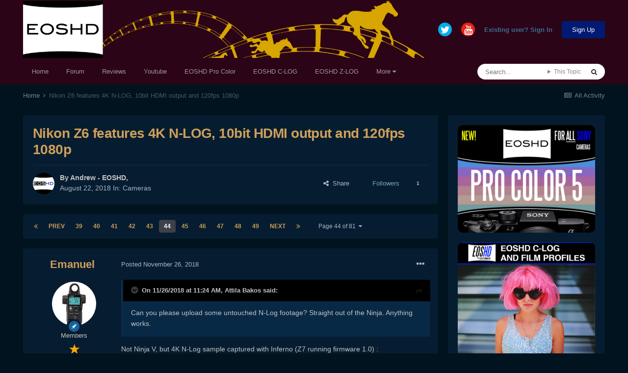

--- FILE ---
content_type: text/html;charset=UTF-8
request_url: https://www.eoshd.com/comments/topic/27780-nikon-z6-features-4k-n-log-10bit-hdmi-output-and-120fps-1080p/page/44/
body_size: 35195
content:
<!DOCTYPE html>
<html lang="en-US" dir="ltr">
	<head>
		<meta charset="utf-8">
        
		<title>Nikon Z6 features 4K N-LOG, 10bit HDMI output and 120fps 1080p - Page 44 - Cameras - EOSHD Forum</title>
		
		
		
		

	<meta name="viewport" content="width=device-width, initial-scale=1">


	
	
		<meta property="og:image" content="https://www.eoshd.com/comments/uploads/monthly_2020_09/1727741594_neweoshdlogo2020bwcopy.jpg.c9e954bdf23fac56ffe89688cc71e0d3.jpg">
	


	<meta name="twitter:card" content="summary_large_image" />


	
		<meta name="twitter:site" content="@EOSHD" />
	


	
		
			
				<meta property="og:title" content="Nikon Z6 features 4K N-LOG, 10bit HDMI output and 120fps 1080p">
			
		
	

	
		
			
				<meta property="og:type" content="website">
			
		
	

	
		
			
				<meta property="og:url" content="https://www.eoshd.com/comments/topic/27780-nikon-z6-features-4k-n-log-10bit-hdmi-output-and-120fps-1080p/">
			
		
	

	
		
			
				<meta property="og:updated_time" content="2019-12-03T23:07:19Z">
			
		
	

	
		
			
				<meta property="og:site_name" content="EOSHD Forum">
			
		
	

	
		
			
				<meta property="og:locale" content="en_US">
			
		
	


	
		<link rel="first" href="https://www.eoshd.com/comments/topic/27780-nikon-z6-features-4k-n-log-10bit-hdmi-output-and-120fps-1080p/" />
	

	
		<link rel="prev" href="https://www.eoshd.com/comments/topic/27780-nikon-z6-features-4k-n-log-10bit-hdmi-output-and-120fps-1080p/page/43/" />
	

	
		<link rel="next" href="https://www.eoshd.com/comments/topic/27780-nikon-z6-features-4k-n-log-10bit-hdmi-output-and-120fps-1080p/page/45/" />
	

	
		<link rel="last" href="https://www.eoshd.com/comments/topic/27780-nikon-z6-features-4k-n-log-10bit-hdmi-output-and-120fps-1080p/page/81/" />
	

	
		<link rel="canonical" href="https://www.eoshd.com/comments/topic/27780-nikon-z6-features-4k-n-log-10bit-hdmi-output-and-120fps-1080p/page/44/" />
	




<link rel="manifest" href="https://www.eoshd.com/comments/manifest.webmanifest/">
<meta name="msapplication-config" content="https://www.eoshd.com/comments/browserconfig.xml/">
<meta name="msapplication-starturl" content="/comments/">
<meta name="application-name" content="EOSHD.com">
<meta name="apple-mobile-web-app-title" content="EOSHD.com">

	<meta name="theme-color" content="#ffffff">


	<meta name="msapplication-TileColor" content="#ffffff">





	

	
		
			<link rel="icon" sizes="36x36" href="https://www.eoshd.com/comments/uploads/monthly_2020_09/android-chrome-36x36.png">
		
	

	
		
			<link rel="icon" sizes="48x48" href="https://www.eoshd.com/comments/uploads/monthly_2020_09/android-chrome-48x48.png">
		
	

	
		
			<link rel="icon" sizes="72x72" href="https://www.eoshd.com/comments/uploads/monthly_2020_09/android-chrome-72x72.png">
		
	

	
		
			<link rel="icon" sizes="96x96" href="https://www.eoshd.com/comments/uploads/monthly_2020_09/android-chrome-96x96.png">
		
	

	
		
			<link rel="icon" sizes="144x144" href="https://www.eoshd.com/comments/uploads/monthly_2020_09/android-chrome-144x144.png">
		
	

	
		
			<link rel="icon" sizes="192x192" href="https://www.eoshd.com/comments/uploads/monthly_2020_09/android-chrome-192x192.png">
		
	

	
		
			<link rel="icon" sizes="256x256" href="https://www.eoshd.com/comments/uploads/monthly_2020_09/android-chrome-256x256.png">
		
	

	
		
			<link rel="icon" sizes="384x384" href="https://www.eoshd.com/comments/uploads/monthly_2020_09/android-chrome-384x384.png">
		
	

	
		
			<link rel="icon" sizes="512x512" href="https://www.eoshd.com/comments/uploads/monthly_2020_09/android-chrome-512x512.png">
		
	

	
		
			<meta name="msapplication-square70x70logo" content="https://www.eoshd.com/comments/uploads/monthly_2020_09/msapplication-square70x70logo.png"/>
		
	

	
		
			<meta name="msapplication-TileImage" content="https://www.eoshd.com/comments/uploads/monthly_2020_09/msapplication-TileImage.png"/>
		
	

	
		
			<meta name="msapplication-square150x150logo" content="https://www.eoshd.com/comments/uploads/monthly_2020_09/msapplication-square150x150logo.png"/>
		
	

	
		
			<meta name="msapplication-wide310x150logo" content="https://www.eoshd.com/comments/uploads/monthly_2020_09/msapplication-wide310x150logo.png"/>
		
	

	
		
			<meta name="msapplication-square310x310logo" content="https://www.eoshd.com/comments/uploads/monthly_2020_09/msapplication-square310x310logo.png"/>
		
	

	
		
			
				<link rel="apple-touch-icon" href="https://www.eoshd.com/comments/uploads/monthly_2020_09/apple-touch-icon-57x57.png">
			
		
	

	
		
			
				<link rel="apple-touch-icon" sizes="60x60" href="https://www.eoshd.com/comments/uploads/monthly_2020_09/apple-touch-icon-60x60.png">
			
		
	

	
		
			
				<link rel="apple-touch-icon" sizes="72x72" href="https://www.eoshd.com/comments/uploads/monthly_2020_09/apple-touch-icon-72x72.png">
			
		
	

	
		
			
				<link rel="apple-touch-icon" sizes="76x76" href="https://www.eoshd.com/comments/uploads/monthly_2020_09/apple-touch-icon-76x76.png">
			
		
	

	
		
			
				<link rel="apple-touch-icon" sizes="114x114" href="https://www.eoshd.com/comments/uploads/monthly_2020_09/apple-touch-icon-114x114.png">
			
		
	

	
		
			
				<link rel="apple-touch-icon" sizes="120x120" href="https://www.eoshd.com/comments/uploads/monthly_2020_09/apple-touch-icon-120x120.png">
			
		
	

	
		
			
				<link rel="apple-touch-icon" sizes="144x144" href="https://www.eoshd.com/comments/uploads/monthly_2020_09/apple-touch-icon-144x144.png">
			
		
	

	
		
			
				<link rel="apple-touch-icon" sizes="152x152" href="https://www.eoshd.com/comments/uploads/monthly_2020_09/apple-touch-icon-152x152.png">
			
		
	

	
		
			
				<link rel="apple-touch-icon" sizes="180x180" href="https://www.eoshd.com/comments/uploads/monthly_2020_09/apple-touch-icon-180x180.png">
			
		
	





<link rel="preload" href="//www.eoshd.com/comments/applications/core/interface/font/fontawesome-webfont.woff2?v=4.7.0" as="font" crossorigin="anonymous">
		




	<link rel='stylesheet' href='https://www.eoshd.com/comments/uploads/css_built_6/341e4a57816af3ba440d891ca87450ff_framework.css?v=d72f08c3d11765323779' media='all'>

	<link rel='stylesheet' href='https://www.eoshd.com/comments/uploads/css_built_6/05e81b71abe4f22d6eb8d1a929494829_responsive.css?v=d72f08c3d11765323779' media='all'>

	<link rel='stylesheet' href='https://www.eoshd.com/comments/uploads/css_built_6/90eb5adf50a8c640f633d47fd7eb1778_core.css?v=d72f08c3d11765323779' media='all'>

	<link rel='stylesheet' href='https://www.eoshd.com/comments/uploads/css_built_6/5a0da001ccc2200dc5625c3f3934497d_core_responsive.css?v=d72f08c3d11765323779' media='all'>

	<link rel='stylesheet' href='https://www.eoshd.com/comments/uploads/css_built_6/62e269ced0fdab7e30e026f1d30ae516_forums.css?v=d72f08c3d11765323779' media='all'>

	<link rel='stylesheet' href='https://www.eoshd.com/comments/uploads/css_built_6/76e62c573090645fb99a15a363d8620e_forums_responsive.css?v=d72f08c3d11765323779' media='all'>

	<link rel='stylesheet' href='https://www.eoshd.com/comments/uploads/css_built_6/ebdea0c6a7dab6d37900b9190d3ac77b_topics.css?v=d72f08c3d11765323779' media='all'>





<link rel='stylesheet' href='https://www.eoshd.com/comments/uploads/css_built_6/258adbb6e4f3e83cd3b355f84e3fa002_custom.css?v=d72f08c3d11765323779' media='all'>




<style type='text/css'>
	
.app_cms_pagebuildertext_4lqzstfau {

}
</style>

		

	
	<script type='text/javascript'>
		var ipsDebug = false;		
	
		var CKEDITOR_BASEPATH = '//www.eoshd.com/comments/applications/core/interface/ckeditor/ckeditor/';
	
		var ipsSettings = {
			
			
			cookie_path: "/comments/",
			
			cookie_prefix: "ips4_",
			
			
			cookie_ssl: true,
			
			upload_imgURL: "",
			message_imgURL: "",
			notification_imgURL: "",
			baseURL: "//www.eoshd.com/comments/",
			jsURL: "//www.eoshd.com/comments/applications/core/interface/js/js.php",
			csrfKey: "3db8f82c9ab1a8d461bdb30e1b64db26",
			antiCache: "d72f08c3d11765323779",
			jsAntiCache: "d72f08c3d11731338665",
			disableNotificationSounds: true,
			useCompiledFiles: true,
			links_external: true,
			memberID: 0,
			lazyLoadEnabled: true,
			blankImg: "//www.eoshd.com/comments/applications/core/interface/js/spacer.png",
			googleAnalyticsEnabled: false,
			matomoEnabled: false,
			viewProfiles: true,
			mapProvider: 'none',
			mapApiKey: '',
			pushPublicKey: "BDAYIBJUf7cXyeMzNWRjOwI_wJ3IajwgJmkzxSS_BBN2KyfqUr2pwWu7L-ZH12HXAjNOTYfW9ctd5GaZcPD79pA",
			relativeDates: true
		};
		
		
		
		
			ipsSettings['maxImageDimensions'] = {
				width: 1000,
				height: 750
			};
		
		
	</script>





<script type='text/javascript' src='https://www.eoshd.com/comments/uploads/javascript_global/root_library.js?v=d72f08c3d11731338665' data-ips></script>


<script type='text/javascript' src='https://www.eoshd.com/comments/uploads/javascript_global/root_js_lang_1.js?v=d72f08c3d11731338665' data-ips></script>


<script type='text/javascript' src='https://www.eoshd.com/comments/uploads/javascript_global/root_framework.js?v=d72f08c3d11731338665' data-ips></script>


<script type='text/javascript' src='https://www.eoshd.com/comments/uploads/javascript_core/global_global_core.js?v=d72f08c3d11731338665' data-ips></script>


<script type='text/javascript' src='https://www.eoshd.com/comments/uploads/javascript_global/root_front.js?v=d72f08c3d11731338665' data-ips></script>


<script type='text/javascript' src='https://www.eoshd.com/comments/uploads/javascript_core/front_front_core.js?v=d72f08c3d11731338665' data-ips></script>


<script type='text/javascript' src='https://www.eoshd.com/comments/uploads/javascript_forums/front_front_topic.js?v=d72f08c3d11731338665' data-ips></script>


<script type='text/javascript' src='https://www.eoshd.com/comments/uploads/javascript_global/root_map.js?v=d72f08c3d11731338665' data-ips></script>



	<script type='text/javascript'>
		
			ips.setSetting( 'date_format', jQuery.parseJSON('"mm\/dd\/yy"') );
		
			ips.setSetting( 'date_first_day', jQuery.parseJSON('0') );
		
			ips.setSetting( 'ipb_url_filter_option', jQuery.parseJSON('"none"') );
		
			ips.setSetting( 'url_filter_any_action', jQuery.parseJSON('"allow"') );
		
			ips.setSetting( 'bypass_profanity', jQuery.parseJSON('0') );
		
			ips.setSetting( 'emoji_style', jQuery.parseJSON('"native"') );
		
			ips.setSetting( 'emoji_shortcodes', jQuery.parseJSON('true') );
		
			ips.setSetting( 'emoji_ascii', jQuery.parseJSON('true') );
		
			ips.setSetting( 'emoji_cache', jQuery.parseJSON('1650761688') );
		
			ips.setSetting( 'image_jpg_quality', jQuery.parseJSON('85') );
		
			ips.setSetting( 'cloud2', jQuery.parseJSON('false') );
		
			ips.setSetting( 'isAnonymous', jQuery.parseJSON('false') );
		
		
	</script>



<script type='application/ld+json'>
{
    "name": "Nikon Z6 features 4K N-LOG, 10bit HDMI output and 120fps 1080p",
    "headline": "Nikon Z6 features 4K N-LOG, 10bit HDMI output and 120fps 1080p",
    "text": "Not Ninja V, but 4K N-Log sample captured with Inferno (Z7 running firmware 1.0) :\n \n\n\n\thttps://www.dropbox.com/s/kgtgezwqaayinb2/Z7 N Log 4k.mov?dl=0\n \n\n\n\tby courtesy of Jeff Curtner\n \n\n",
    "dateCreated": "2018-08-22T23:29:59+0000",
    "datePublished": "2018-08-22T23:29:59+0000",
    "dateModified": "2019-12-03T23:07:19+0000",
    "image": "https://www.eoshd.com/comments/uploads/monthly_2020_01/1310477322_neweoshdlogo2019candidatesquareforum.thumb.jpg.25246140e4191951f60d4edd51acabbb.jpg",
    "author": {
        "@type": "Person",
        "name": "Andrew - EOSHD",
        "image": "https://www.eoshd.com/comments/uploads/monthly_2020_01/1310477322_neweoshdlogo2019candidatesquareforum.thumb.jpg.25246140e4191951f60d4edd51acabbb.jpg",
        "url": "https://www.eoshd.com/comments/profile/1-andrew-eoshd/"
    },
    "interactionStatistic": [
        {
            "@type": "InteractionCounter",
            "interactionType": "http://schema.org/ViewAction",
            "userInteractionCount": 419632
        },
        {
            "@type": "InteractionCounter",
            "interactionType": "http://schema.org/CommentAction",
            "userInteractionCount": 1610
        },
        {
            "@type": "InteractionCounter",
            "interactionType": "http://schema.org/FollowAction",
            "userInteractionCount": 1
        }
    ],
    "@context": "http://schema.org",
    "@type": "DiscussionForumPosting",
    "@id": "https://www.eoshd.com/comments/topic/27780-nikon-z6-features-4k-n-log-10bit-hdmi-output-and-120fps-1080p/",
    "isPartOf": {
        "@id": "https://www.eoshd.com/comments/#website"
    },
    "publisher": {
        "@id": "https://www.eoshd.com/comments/#organization",
        "member": {
            "@type": "Person",
            "name": "Andrew - EOSHD",
            "image": "https://www.eoshd.com/comments/uploads/monthly_2020_01/1310477322_neweoshdlogo2019candidatesquareforum.thumb.jpg.25246140e4191951f60d4edd51acabbb.jpg",
            "url": "https://www.eoshd.com/comments/profile/1-andrew-eoshd/"
        }
    },
    "url": "https://www.eoshd.com/comments/topic/27780-nikon-z6-features-4k-n-log-10bit-hdmi-output-and-120fps-1080p/",
    "discussionUrl": "https://www.eoshd.com/comments/topic/27780-nikon-z6-features-4k-n-log-10bit-hdmi-output-and-120fps-1080p/",
    "mainEntityOfPage": {
        "@type": "WebPage",
        "@id": "https://www.eoshd.com/comments/topic/27780-nikon-z6-features-4k-n-log-10bit-hdmi-output-and-120fps-1080p/"
    },
    "pageStart": 1,
    "pageEnd": 81,
    "comment": [
        {
            "@type": "Comment",
            "@id": "https://www.eoshd.com/comments/topic/27780-nikon-z6-features-4k-n-log-10bit-hdmi-output-and-120fps-1080p/page/44/#comment-265002",
            "url": "https://www.eoshd.com/comments/topic/27780-nikon-z6-features-4k-n-log-10bit-hdmi-output-and-120fps-1080p/page/44/#comment-265002",
            "author": {
                "@type": "Person",
                "name": "Emanuel",
                "image": "https://www.eoshd.com/comments/uploads/monthly_2016_10/ThumbnailImage.aspx.jpg.ab0d47bc95930f19de9de6c9e3794069.thumb.jpg.ba8ffb91fd978077e41c0a57798b6ef2.jpg",
                "url": "https://www.eoshd.com/comments/profile/18767-emanuel/"
            },
            "dateCreated": "2018-11-26T11:31:53+0000",
            "text": "Not Ninja V, but 4K N-Log sample captured with Inferno (Z7 running firmware 1.0) :\n \n\n\n\thttps://www.dropbox.com/s/kgtgezwqaayinb2/Z7 N Log 4k.mov?dl=0\n \n\n\n\tby courtesy of Jeff Curtner\n \n\n",
            "upvoteCount": 1
        },
        {
            "@type": "Comment",
            "@id": "https://www.eoshd.com/comments/topic/27780-nikon-z6-features-4k-n-log-10bit-hdmi-output-and-120fps-1080p/page/44/#comment-265003",
            "url": "https://www.eoshd.com/comments/topic/27780-nikon-z6-features-4k-n-log-10bit-hdmi-output-and-120fps-1080p/page/44/#comment-265003",
            "author": {
                "@type": "Person",
                "name": "Attila Bakos",
                "image": "https://www.eoshd.com/comments/applications/core/interface/email/default_photo.png",
                "url": "https://www.eoshd.com/comments/profile/46275-attila-bakos/"
            },
            "dateCreated": "2018-11-26T11:40:13+0000",
            "text": "Thanks, I already have that one  That seems to be the only one available on the net. Something else would be great then \n \n\n\n\t@DBounce On a second thought, I would be happy if you could share a short footage shot with the lens cap on.\n \n\n",
            "upvoteCount": 0
        },
        {
            "@type": "Comment",
            "@id": "https://www.eoshd.com/comments/topic/27780-nikon-z6-features-4k-n-log-10bit-hdmi-output-and-120fps-1080p/page/44/#comment-265004",
            "url": "https://www.eoshd.com/comments/topic/27780-nikon-z6-features-4k-n-log-10bit-hdmi-output-and-120fps-1080p/page/44/#comment-265004",
            "author": {
                "@type": "Person",
                "name": "Emanuel",
                "image": "https://www.eoshd.com/comments/uploads/monthly_2016_10/ThumbnailImage.aspx.jpg.ab0d47bc95930f19de9de6c9e3794069.thumb.jpg.ba8ffb91fd978077e41c0a57798b6ef2.jpg",
                "url": "https://www.eoshd.com/comments/profile/18767-emanuel/"
            },
            "dateCreated": "2018-11-26T11:45:13+0000",
            "text": "Indeed : ) \n \n\n\n\tWell-asked request. An effective way to address further inspection on it : -)\n \n\n",
            "upvoteCount": 0
        },
        {
            "@type": "Comment",
            "@id": "https://www.eoshd.com/comments/topic/27780-nikon-z6-features-4k-n-log-10bit-hdmi-output-and-120fps-1080p/page/44/#comment-265005",
            "url": "https://www.eoshd.com/comments/topic/27780-nikon-z6-features-4k-n-log-10bit-hdmi-output-and-120fps-1080p/page/44/#comment-265005",
            "author": {
                "@type": "Person",
                "name": "Attila Bakos",
                "image": "https://www.eoshd.com/comments/applications/core/interface/email/default_photo.png",
                "url": "https://www.eoshd.com/comments/profile/46275-attila-bakos/"
            },
            "dateCreated": "2018-11-26T11:47:56+0000",
            "text": "I\u0027m developing something for N-Log and I\u0027d like to see where blacks are mapped.\n \n",
            "upvoteCount": 0
        },
        {
            "@type": "Comment",
            "@id": "https://www.eoshd.com/comments/topic/27780-nikon-z6-features-4k-n-log-10bit-hdmi-output-and-120fps-1080p/page/44/#comment-265007",
            "url": "https://www.eoshd.com/comments/topic/27780-nikon-z6-features-4k-n-log-10bit-hdmi-output-and-120fps-1080p/page/44/#comment-265007",
            "author": {
                "@type": "Person",
                "name": "Attila Bakos",
                "image": "https://www.eoshd.com/comments/applications/core/interface/email/default_photo.png",
                "url": "https://www.eoshd.com/comments/profile/46275-attila-bakos/"
            },
            "dateCreated": "2018-11-26T12:08:12+0000",
            "text": "Interesting results from Slashcam: https://www.slashcam.de/artikel/Test/Der-4K-Vollformat-Herausforderer-Nikon-Z6---Bildqualitaet-im-Videomodus.html\n \n\n\n\tAmong other things, they doubt that it\u0027s a full sensor readout in 4K, and also there is a slight crop when using N-Log.\n \n\n",
            "upvoteCount": 2
        },
        {
            "@type": "Comment",
            "@id": "https://www.eoshd.com/comments/topic/27780-nikon-z6-features-4k-n-log-10bit-hdmi-output-and-120fps-1080p/page/44/#comment-265008",
            "url": "https://www.eoshd.com/comments/topic/27780-nikon-z6-features-4k-n-log-10bit-hdmi-output-and-120fps-1080p/page/44/#comment-265008",
            "author": {
                "@type": "Person",
                "name": "Danyyyel",
                "image": "https://www.eoshd.com/comments/applications/core/interface/email/default_photo.png",
                "url": "https://www.eoshd.com/comments/profile/30144-danyyyel/"
            },
            "dateCreated": "2018-11-26T12:59:28+0000",
            "text": "Nice example of AF video tracking and use on a gimbal.\n \n",
            "upvoteCount": 1
        },
        {
            "@type": "Comment",
            "@id": "https://www.eoshd.com/comments/topic/27780-nikon-z6-features-4k-n-log-10bit-hdmi-output-and-120fps-1080p/page/44/#comment-265012",
            "url": "https://www.eoshd.com/comments/topic/27780-nikon-z6-features-4k-n-log-10bit-hdmi-output-and-120fps-1080p/page/44/#comment-265012",
            "author": {
                "@type": "Person",
                "name": "BasiliskFilm",
                "image": "https://www.eoshd.com/comments/applications/core/interface/email/default_photo.png",
                "url": "https://www.eoshd.com/comments/profile/35371-basiliskfilm/"
            },
            "dateCreated": "2018-11-26T13:58:46+0000",
            "text": "I don\u0027t see any evidence that the Z6 has inferior video AF to the Z7 - perhaps the extra focus points on the Z7 are helpful in the higher precision required for 42MP stills, but actually for video it is speed and smoothness that are key, and the Z6 seems to have what it takes.\n \n",
            "upvoteCount": 0
        },
        {
            "@type": "Comment",
            "@id": "https://www.eoshd.com/comments/topic/27780-nikon-z6-features-4k-n-log-10bit-hdmi-output-and-120fps-1080p/page/44/#comment-265014",
            "url": "https://www.eoshd.com/comments/topic/27780-nikon-z6-features-4k-n-log-10bit-hdmi-output-and-120fps-1080p/page/44/#comment-265014",
            "author": {
                "@type": "Person",
                "name": "DBounce",
                "image": "https://www.eoshd.com/comments/uploads/profile/photo-thumb-35858.jpg",
                "url": "https://www.eoshd.com/comments/profile/35858-dbounce/"
            },
            "dateCreated": "2018-11-26T15:22:08+0000",
            "text": "I think the video AF is pretty good. Not as good as Canon, but with some consideration to the limitations more than usable. I\u2019ve played with\u00a0most of the top hybrid contenders and I place this camera in the lead position assuming video is important to you.\u00a0\n \n\n\n\tStills performance is quite good, AF is acceptable, but given the lineage there remains room for improvement. Perhaps a firmware tweak can improve upon this. An update did greatly benefit the Panasonic GH cameras, so there is hope. Certainly Nikon is less than pleased with reports of their AF underperforming.\n \n\n\n\t\u00a0\n \n",
            "upvoteCount": 1
        },
        {
            "@type": "Comment",
            "@id": "https://www.eoshd.com/comments/topic/27780-nikon-z6-features-4k-n-log-10bit-hdmi-output-and-120fps-1080p/page/44/#comment-265015",
            "url": "https://www.eoshd.com/comments/topic/27780-nikon-z6-features-4k-n-log-10bit-hdmi-output-and-120fps-1080p/page/44/#comment-265015",
            "author": {
                "@type": "Person",
                "name": "MattH",
                "image": "https://www.eoshd.com/comments/uploads/monthly_2015_09/subway_4.jpg.ef44ce33224d661e81ebe419a7a5d12d.thumb.jpg.498bd68ec22865a69defbbadec1e5f40.jpg",
                "url": "https://www.eoshd.com/comments/profile/16060-matth/"
            },
            "dateCreated": "2018-11-26T15:47:01+0000",
            "text": "Pretty significant example of posterisation on the jeans from about 1:14. And on the big plant pot to the right.\u00a0 Could that just be the grade?\u00a0 Also I found the whole video quite macro-blocky, though you never know how much of that is down to youtube, im sure I\u0027ve seen cleaner.\n \n",
            "upvoteCount": 0
        },
        {
            "@type": "Comment",
            "@id": "https://www.eoshd.com/comments/topic/27780-nikon-z6-features-4k-n-log-10bit-hdmi-output-and-120fps-1080p/page/44/#comment-265021",
            "url": "https://www.eoshd.com/comments/topic/27780-nikon-z6-features-4k-n-log-10bit-hdmi-output-and-120fps-1080p/page/44/#comment-265021",
            "author": {
                "@type": "Person",
                "name": "Danyyyel",
                "image": "https://www.eoshd.com/comments/applications/core/interface/email/default_photo.png",
                "url": "https://www.eoshd.com/comments/profile/30144-danyyyel/"
            },
            "dateCreated": "2018-11-26T17:03:30+0000",
            "text": "Kai, review of the Z6\n \n\n\n\t\u00a0\n \n\n\n\t\n\t\t\n\t\n\n\n\n\t\u00a0\n \n",
            "upvoteCount": 0
        },
        {
            "@type": "Comment",
            "@id": "https://www.eoshd.com/comments/topic/27780-nikon-z6-features-4k-n-log-10bit-hdmi-output-and-120fps-1080p/page/44/#comment-265022",
            "url": "https://www.eoshd.com/comments/topic/27780-nikon-z6-features-4k-n-log-10bit-hdmi-output-and-120fps-1080p/page/44/#comment-265022",
            "author": {
                "@type": "Person",
                "name": "thebrothersthre3",
                "image": "https://www.eoshd.com/comments/applications/core/interface/email/default_photo.png",
                "url": "https://www.eoshd.com/comments/profile/47485-thebrothersthre3/"
            },
            "dateCreated": "2018-11-26T17:59:35+0000",
            "text": "How does it compare to fuji auto focus?\n \n",
            "upvoteCount": 0
        },
        {
            "@type": "Comment",
            "@id": "https://www.eoshd.com/comments/topic/27780-nikon-z6-features-4k-n-log-10bit-hdmi-output-and-120fps-1080p/page/44/#comment-265072",
            "url": "https://www.eoshd.com/comments/topic/27780-nikon-z6-features-4k-n-log-10bit-hdmi-output-and-120fps-1080p/page/44/#comment-265072",
            "author": {
                "@type": "Person",
                "name": "Danyyyel",
                "image": "https://www.eoshd.com/comments/applications/core/interface/email/default_photo.png",
                "url": "https://www.eoshd.com/comments/profile/30144-danyyyel/"
            },
            "dateCreated": "2018-11-27T11:09:37+0000",
            "text": "Its is a bit of a stretch I think to judge footage from a camera like posterisation\u00a0 from a youtube clip.\n \n\n\n\t\u00a0\n \n\n\n\tSecond wedding video from z6.\n \n\n\n\t\n\t\t\n\t\n\n\n\n\t\u00a0\n \n",
            "upvoteCount": 0
        },
        {
            "@type": "Comment",
            "@id": "https://www.eoshd.com/comments/topic/27780-nikon-z6-features-4k-n-log-10bit-hdmi-output-and-120fps-1080p/page/44/#comment-265077",
            "url": "https://www.eoshd.com/comments/topic/27780-nikon-z6-features-4k-n-log-10bit-hdmi-output-and-120fps-1080p/page/44/#comment-265077",
            "author": {
                "@type": "Person",
                "name": "DBounce",
                "image": "https://www.eoshd.com/comments/uploads/profile/photo-thumb-35858.jpg",
                "url": "https://www.eoshd.com/comments/profile/35858-dbounce/"
            },
            "dateCreated": "2018-11-27T12:55:45+0000",
            "text": "Yeah, I saw that also and thought he must have been pretty heavy handed in post to break the image like that.\u00a0\n \n\n\n\tFrom my experience the artifacts you see in that video are not represented of the Z6 when graded correctly.\n \n",
            "upvoteCount": 0
        },
        {
            "@type": "Comment",
            "@id": "https://www.eoshd.com/comments/topic/27780-nikon-z6-features-4k-n-log-10bit-hdmi-output-and-120fps-1080p/page/44/#comment-265081",
            "url": "https://www.eoshd.com/comments/topic/27780-nikon-z6-features-4k-n-log-10bit-hdmi-output-and-120fps-1080p/page/44/#comment-265081",
            "author": {
                "@type": "Person",
                "name": "Simon Young",
                "image": "https://www.eoshd.com/comments/applications/core/interface/email/default_photo.png",
                "url": "https://www.eoshd.com/comments/profile/40422-simon-young/"
            },
            "dateCreated": "2018-11-27T13:40:14+0000",
            "text": "Get this, ordered\u00a0the official Nikon lcd protector for the z-series of cameras from Japan. Touch functionality is excellent BUT it\u2019s matte and it muddies the details of the screen like crazy, almost unusable. So don\u2019t go through the troubles of getting it.\u00a0Another complaint no one has brought up from what I can see: Z6 splits the video files into 4gb chunks. Still. Ridiculous. They should fix this with firmware immediately, just like Fuji will with the x-t3.\n \n",
            "upvoteCount": 0
        },
        {
            "@type": "Comment",
            "@id": "https://www.eoshd.com/comments/topic/27780-nikon-z6-features-4k-n-log-10bit-hdmi-output-and-120fps-1080p/page/44/#comment-265082",
            "url": "https://www.eoshd.com/comments/topic/27780-nikon-z6-features-4k-n-log-10bit-hdmi-output-and-120fps-1080p/page/44/#comment-265082",
            "author": {
                "@type": "Person",
                "name": "DBounce",
                "image": "https://www.eoshd.com/comments/uploads/profile/photo-thumb-35858.jpg",
                "url": "https://www.eoshd.com/comments/profile/35858-dbounce/"
            },
            "dateCreated": "2018-11-27T14:09:29+0000",
            "text": "I believe the X-T3 May have an\u00a0edge in stills AF performance. But I need to do more testing to be certain. Granted, the\u00a0Nikon\u00a0does slow me down a bit. I\u2019m used to the 1DXMK2, with its machine gun like AF firing away continuously. With the Nikon it\u2019s two burst shots.\n \n\n\n\tI\u2019m inclined to give the nod to the Nikon for video AF. I just haven\u2019t had a lot of time to shoot lately. It does feel less prone to drift. Not that the X-T3 is bad. If not for the issues I had, I would still own it. The Fuji was a lot fun while it worked.\u00a0\n \n\n\n\tMost of these cameras are all so good that I\u2019m not sure it matters so much what body we use. Lighting,\u00a0sound,\u00a0camera movement and story are now our focus.\u00a0\n \n\n\n\tYes 8k is coming... but how many have monitors to display it? Granted you get more detail... but do we really want or need more detail? More often than not, we are seeking ways to soften our image.\u00a0\n \n\n\n\t\u00a0\n \n\n\n\t\u00a0\n \n\n\n\n\n\tI honestly never noticed this as I have yet to really shoot anything meaningful internally. Everything so far has been external to the Ninja V. I\u2019ll have to check it out.\n \n",
            "upvoteCount": 0
        },
        {
            "@type": "Comment",
            "@id": "https://www.eoshd.com/comments/topic/27780-nikon-z6-features-4k-n-log-10bit-hdmi-output-and-120fps-1080p/page/44/#comment-265096",
            "url": "https://www.eoshd.com/comments/topic/27780-nikon-z6-features-4k-n-log-10bit-hdmi-output-and-120fps-1080p/page/44/#comment-265096",
            "author": {
                "@type": "Person",
                "name": "thebrothersthre3",
                "image": "https://www.eoshd.com/comments/applications/core/interface/email/default_photo.png",
                "url": "https://www.eoshd.com/comments/profile/47485-thebrothersthre3/"
            },
            "dateCreated": "2018-11-27T18:17:46+0000",
            "text": "Yeah only thing that could still see improvements is Dynamic range. I never really cared about 4k let alone 8k.\u00a0\n \n",
            "upvoteCount": 0
        },
        {
            "@type": "Comment",
            "@id": "https://www.eoshd.com/comments/topic/27780-nikon-z6-features-4k-n-log-10bit-hdmi-output-and-120fps-1080p/page/44/#comment-265116",
            "url": "https://www.eoshd.com/comments/topic/27780-nikon-z6-features-4k-n-log-10bit-hdmi-output-and-120fps-1080p/page/44/#comment-265116",
            "author": {
                "@type": "Person",
                "name": "wolf33d",
                "image": "https://www.eoshd.com/comments/applications/core/interface/email/default_photo.png",
                "url": "https://www.eoshd.com/comments/profile/33295-wolf33d/"
            },
            "dateCreated": "2018-11-27T22:05:28+0000",
            "text": "@Emanuel\u00a0don\u2019t bother answering to this guy. Could have been funny, but he is so retarded it\u2019s actually sad.\u00a0\n \n\n",
            "upvoteCount": 0
        },
        {
            "@type": "Comment",
            "@id": "https://www.eoshd.com/comments/topic/27780-nikon-z6-features-4k-n-log-10bit-hdmi-output-and-120fps-1080p/page/44/#comment-265117",
            "url": "https://www.eoshd.com/comments/topic/27780-nikon-z6-features-4k-n-log-10bit-hdmi-output-and-120fps-1080p/page/44/#comment-265117",
            "author": {
                "@type": "Person",
                "name": "thebrothersthre3",
                "image": "https://www.eoshd.com/comments/applications/core/interface/email/default_photo.png",
                "url": "https://www.eoshd.com/comments/profile/47485-thebrothersthre3/"
            },
            "dateCreated": "2018-11-27T22:43:09+0000",
            "text": "Oh my, that macro blocking or whatever it is, is hideous. Never seen that on a camera tbh. Not sure what went wrong there.\n \n",
            "upvoteCount": 0
        },
        {
            "@type": "Comment",
            "@id": "https://www.eoshd.com/comments/topic/27780-nikon-z6-features-4k-n-log-10bit-hdmi-output-and-120fps-1080p/page/44/#comment-265122",
            "url": "https://www.eoshd.com/comments/topic/27780-nikon-z6-features-4k-n-log-10bit-hdmi-output-and-120fps-1080p/page/44/#comment-265122",
            "author": {
                "@type": "Person",
                "name": "Stathman",
                "image": "https://www.eoshd.com/comments/uploads/monthly_2019_03/S.thumb.jpg.345366bcb9ae79d7dfad1fbc9683a857.jpg",
                "url": "https://www.eoshd.com/comments/profile/39237-stathman/"
            },
            "dateCreated": "2018-11-28T02:26:34+0000",
            "text": "Probably\u00a0the lut he applied messed up the image and he didn\u0027t noticed.\u00a0?\n \n",
            "upvoteCount": 0
        },
        {
            "@type": "Comment",
            "@id": "https://www.eoshd.com/comments/topic/27780-nikon-z6-features-4k-n-log-10bit-hdmi-output-and-120fps-1080p/page/44/#comment-265126",
            "url": "https://www.eoshd.com/comments/topic/27780-nikon-z6-features-4k-n-log-10bit-hdmi-output-and-120fps-1080p/page/44/#comment-265126",
            "author": {
                "@type": "Person",
                "name": "gethin",
                "image": "https://www.eoshd.com/comments/uploads/monthly_2017_10/PhotoEditor-1506820337236-01-240x240.thumb.jpeg.297abd46311641f60000eff08c57d7b9.jpeg",
                "url": "https://www.eoshd.com/comments/profile/19768-gethin/"
            },
            "dateCreated": "2018-11-28T05:07:05+0000",
            "text": "just finished processing the stills from my first commercial job with this camera. No video yet, but in case there\u0027s anyone else on here who will be using it for both, here is my first impression:\u00a0 Wah!\n \n\n\n\tDynamic range, does not keep up with my 6 year old d800 at lowest isos. There is much less highlight detail retained, and you cant push the shadows as far. Much more noise, weird colours creeping in.\u00a0 I can push my d800 five stops and still get a vaguely usable image, not so z6.\u00a0 I really thought a 6 year younger camera would keep up with stills.\u00a0 Sadly my d5500 does a better job of holding onto highlights.\u00a0 ( shadows are a bit gnarly though).\u00a0\u00a0\u00a0\n \n\n\n\tMore testing needed, I\u0027ll do some side-by sides with the d800 and a mate\u0027s a7iii\u00a0\n \n\n\n\t\u00a0\n \n",
            "upvoteCount": 0
        }
    ]
}	
</script>

<script type='application/ld+json'>
{
    "@context": "http://www.schema.org",
    "publisher": "https://www.eoshd.com/comments/#organization",
    "@type": "WebSite",
    "@id": "https://www.eoshd.com/comments/#website",
    "mainEntityOfPage": "https://www.eoshd.com/comments/",
    "name": "EOSHD Forum",
    "url": "https://www.eoshd.com/comments/",
    "potentialAction": {
        "type": "SearchAction",
        "query-input": "required name=query",
        "target": "https://www.eoshd.com/comments/search/?q={query}"
    },
    "inLanguage": [
        {
            "@type": "Language",
            "name": "English (USA)",
            "alternateName": "en-US"
        }
    ]
}	
</script>

<script type='application/ld+json'>
{
    "@context": "http://www.schema.org",
    "@type": "Organization",
    "@id": "https://www.eoshd.com/comments/#organization",
    "mainEntityOfPage": "https://www.eoshd.com/comments/",
    "name": "EOSHD Forum",
    "url": "https://www.eoshd.com/comments/",
    "logo": {
        "@type": "ImageObject",
        "@id": "https://www.eoshd.com/comments/#logo",
        "url": "https://www.eoshd.com/comments/uploads/monthly_2020_09/eoshd-logo-forum-new-2020.jpg.b0bd3e61ba80f55977d99c0fffeca5e6.jpg"
    },
    "sameAs": [
        "https://twitter.com/EOSHD",
        "https://www.youtube.com/user/EOSHDtube"
    ]
}	
</script>


		

	
	<link rel='shortcut icon' href='https://www.eoshd.com/comments/uploads/monthly_2017_09/favicon.ico.8b235de2026d105c00b04d90eb638a2f.ico' type="image/x-icon">

	</head>
	<body class='ipsApp ipsApp_front ipsJS_none ipsClearfix' data-controller='core.front.core.app' data-message="" data-pageApp='forums' data-pageLocation='front' data-pageModule='forums' data-pageController='topic' data-pageID='27780'  >
		
        

        

		  <a href='#ipsLayout_mainArea' class='ipsHide' title='Go to main content on this page' accesskey='m'>Jump to content</a>
		<div id='ipsLayout_header' class='ipsClearfix'>
			





			<header>
				<div class='ipsLayout_container'>
					


<a href='https://www.eoshd.com' id='elLogo' accesskey='1'><img src="https://www.eoshd.com/comments/uploads/monthly_2020_09/eoshd-logo-forum-new-2020.jpg.b0bd3e61ba80f55977d99c0fffeca5e6.jpg" alt='EOSHD Forum'></a>

					
						

	<ul id='elUserNav' class='ipsList_inline cSignedOut ipsResponsive_showDesktop'>
		

	
		<li class='cUserNav_icon'>
			<a href='https://twitter.com/EOSHD' target='_blank' class='cShareLink cShareLink_twitter' rel='noopener noreferrer'><i class='fa fa-twitter'></i></a>
		</li>
	
		<li class='cUserNav_icon'>
			<a href='https://www.youtube.com/user/EOSHDtube' target='_blank' class='cShareLink cShareLink_youtube' rel='noopener noreferrer'><i class='fa fa-youtube'></i></a>
		</li>
	

        
		
        
        
            
            <li id='elSignInLink'>
                <a href='https://www.eoshd.com/comments/login/' id='elUserSignIn'>
                    Existing user? Sign In
                </a>
            </li>
            
        
		
			<li>
				
					<a href='https://www.eoshd.com/comments/register/' data-ipsDialog data-ipsDialog-size='narrow' data-ipsDialog-title='Sign Up' id='elRegisterButton' class='ipsButton ipsButton_normal ipsButton_primary'>Sign Up</a>
				
			</li>
		
	</ul>

						
<ul class='ipsMobileHamburger ipsList_reset ipsResponsive_hideDesktop'>
	<li data-ipsDrawer data-ipsDrawer-drawerElem='#elMobileDrawer'>
		<a href='#'>
			
			
				
			
			
			
			<i class='fa fa-navicon'></i>
		</a>
	</li>
</ul>
					
				</div>
			</header>
			

	<nav data-controller='core.front.core.navBar' class='ipsNavBar_noSubBars ipsResponsive_showDesktop'>
		<div class='ipsNavBar_primary ipsLayout_container ipsNavBar_noSubBars'>
			<ul data-role="primaryNavBar" class='ipsClearfix'>
				


	
		
		
		<li  id='elNavSecondary_15' data-role="navBarItem" data-navApp="core" data-navExt="CustomItem">
			
			
				<a href="https://www.eoshd.com"  data-navItem-id="15" >
					Home<span class='ipsNavBar_active__identifier'></span>
				</a>
			
			
		</li>
	
	

	
		
		
		<li  id='elNavSecondary_16' data-role="navBarItem" data-navApp="core" data-navExt="CustomItem">
			
			
				<a href="https://www.eoshd.com/comments/forum/4-cameras/"  data-navItem-id="16" >
					Forum<span class='ipsNavBar_active__identifier'></span>
				</a>
			
			
		</li>
	
	

	
		
		
		<li  id='elNavSecondary_26' data-role="navBarItem" data-navApp="core" data-navExt="CustomItem">
			
			
				<a href="https://www.eoshd.com/category/review/"  data-navItem-id="26" >
					Reviews<span class='ipsNavBar_active__identifier'></span>
				</a>
			
			
		</li>
	
	

	
		
		
		<li  id='elNavSecondary_27' data-role="navBarItem" data-navApp="core" data-navExt="CustomItem">
			
			
				<a href="https://www.youtube.com/user/EOSHDtube/videos"  data-navItem-id="27" >
					Youtube<span class='ipsNavBar_active__identifier'></span>
				</a>
			
			
		</li>
	
	

	
		
		
		<li  id='elNavSecondary_17' data-role="navBarItem" data-navApp="core" data-navExt="CustomItem">
			
			
				<a href="https://www.eoshd.com/eoshd-pro-color-hdr-v4-a7-iii-a7r-iii/" target='_blank' rel="noopener" data-navItem-id="17" >
					EOSHD Pro Color<span class='ipsNavBar_active__identifier'></span>
				</a>
			
			
		</li>
	
	

	
		
		
		<li  id='elNavSecondary_19' data-role="navBarItem" data-navApp="core" data-navExt="CustomItem">
			
			
				<a href="https://www.eoshd.com/2016/09/now-available-eoshd-picture-profiles-brings-c-log-canon-dslrs-including-1d-x-mark-ii-5d-mark-iv/" target='_blank' rel="noopener" data-navItem-id="19" >
					EOSHD C-LOG<span class='ipsNavBar_active__identifier'></span>
				</a>
			
			
		</li>
	
	

	
		
		
		<li  id='elNavSecondary_24' data-role="navBarItem" data-navApp="core" data-navExt="CustomItem">
			
			
				<a href="https://www.eoshd.com/eoshd-z-log-nikon-z6-z7-d850/" target='_blank' rel="noopener" data-navItem-id="24" >
					EOSHD Z-LOG<span class='ipsNavBar_active__identifier'></span>
				</a>
			
			
		</li>
	
	

	
		
		
		<li  id='elNavSecondary_25' data-role="navBarItem" data-navApp="core" data-navExt="CustomItem">
			
			
				<a href="https://www.eoshd.com/eoshd-shooters-guides/" target='_blank' rel="noopener" data-navItem-id="25" >
					EOSHD Shooter's Guides<span class='ipsNavBar_active__identifier'></span>
				</a>
			
			
		</li>
	
	

				<li class='ipsHide' id='elNavigationMore' data-role='navMore'>
					<a href='#' data-ipsMenu data-ipsMenu-appendTo='#elNavigationMore' id='elNavigationMore_dropdown'>More</a>
					<ul class='ipsNavBar_secondary ipsHide' data-role='secondaryNavBar'>
						<li class='ipsHide' id='elNavigationMore_more' data-role='navMore'>
							<a href='#' data-ipsMenu data-ipsMenu-appendTo='#elNavigationMore_more' id='elNavigationMore_more_dropdown'>More <i class='fa fa-caret-down'></i></a>
							<ul class='ipsHide ipsMenu ipsMenu_auto' id='elNavigationMore_more_dropdown_menu' data-role='moreDropdown'></ul>
						</li>
					</ul>
				</li>
			</ul>
			

	<div id="elSearchWrapper">
		<div id='elSearch' data-controller="core.front.core.quickSearch">
			<form accept-charset='utf-8' action='//www.eoshd.com/comments/search/?do=quicksearch' method='post'>
                <input type='search' id='elSearchField' placeholder='Search...' name='q' autocomplete='off' aria-label='Search'>
                <details class='cSearchFilter' style="font-size:12px;width:150px;padding-top:7px;color:#888888;">
                    <summary class='cSearchFilter__text'></summary>
                    <ul class='cSearchFilter__menu' style="background:#ffffff;padding-right:10px;padding-left:10px;width:150px;">
                        
                        <li><label><input type="radio" name="type" value="all" ><span class='cSearchFilter__menuText'>Everywhere</span></label></li>
                        
                            
                                <li><label><input type="radio" name="type" value='contextual_{&quot;type&quot;:&quot;forums_topic&quot;,&quot;nodes&quot;:4}' checked><span class='cSearchFilter__menuText'>This Forum</span></label></li>
                            
                                <li><label><input type="radio" name="type" value='contextual_{&quot;type&quot;:&quot;forums_topic&quot;,&quot;item&quot;:27780}' checked><span class='cSearchFilter__menuText'>This Topic</span></label></li>
                            
                        
                        
                            <li><label><input type="radio" name="type" value="core_statuses_status"><span class='cSearchFilter__menuText'>Status Updates</span></label></li>
                        
                            <li><label><input type="radio" name="type" value="forums_topic"><span class='cSearchFilter__menuText'>Topics</span></label></li>
                        
                            <li><label><input type="radio" name="type" value="cms_pages_pageitem"><span class='cSearchFilter__menuText'>Pages</span></label></li>
                        
                            <li><label><input type="radio" name="type" value="cms_records1"><span class='cSearchFilter__menuText'>Article</span></label></li>
                        
                            <li><label><input type="radio" name="type" value="core_members"><span class='cSearchFilter__menuText'>Members</span></label></li>
                        
                    </ul>
                </details>
				<button class='cSearchSubmit' type="submit" aria-label='Search'><i class="fa fa-search"></i></button>
			</form>
		</div>
	</div>

		</div>
	</nav>

			
<ul id='elMobileNav' class='ipsResponsive_hideDesktop' data-controller='core.front.core.mobileNav'>
	
		
			<li id='elMobileBreadcrumb'>
				<a href='https://www.eoshd.com/comments/'>
					<span>Home</span>
				</a>
			</li>
		
	
	
	
	<li >
		<a data-action="defaultStream" href='https://www.eoshd.com/comments/discover/'><i class="fa fa-newspaper-o" aria-hidden="true"></i></a>
	</li>

	

	
		<li class='ipsJS_show'>
			<a href='https://www.eoshd.com/comments/search/'><i class='fa fa-search'></i></a>
		</li>
	
</ul>
		</div>
		<main id='ipsLayout_body' class='ipsLayout_container'>
			<div id='ipsLayout_contentArea'>
				<div id='ipsLayout_contentWrapper'>
					
<nav class='ipsBreadcrumb ipsBreadcrumb_top ipsFaded_withHover'>
	

	<ul class='ipsList_inline ipsPos_right'>
		
		<li >
			<a data-action="defaultStream" class='ipsType_light '  href='https://www.eoshd.com/comments/discover/'><i class="fa fa-newspaper-o" aria-hidden="true"></i> <span>All Activity</span></a>
		</li>
		
	</ul>

	<ul data-role="breadcrumbList">
		<li>
			<a title="Home" href='https://www.eoshd.com/comments/'>
				<span>Home <i class='fa fa-angle-right'></i></span>
			</a>
		</li>
		
		
			<li>
				
					Nikon Z6 features 4K N-LOG, 10bit HDMI output and 120fps 1080p
				
			</li>
		
	</ul>
</nav>
					
					<div id='ipsLayout_mainArea'>
						
						
						
						

	




						



<div class="ipsPageHeader ipsResponsive_pull ipsBox ipsPadding sm:ipsPadding:half ipsMargin_bottom">
		
	
	<div class="ipsFlex ipsFlex-ai:center ipsFlex-fw:wrap ipsGap:4">
		<div class="ipsFlex-flex:11">
			<h1 class="ipsType_pageTitle ipsContained_container">
				

				
				
					<span class="ipsType_break ipsContained">
						<span>Nikon Z6 features 4K N-LOG, 10bit HDMI output and 120fps 1080p</span>
					</span>
				
			</h1>
			
			
		</div>
		
	</div>
	<hr class="ipsHr">
	<div class="ipsPageHeader__meta ipsFlex ipsFlex-jc:between ipsFlex-ai:center ipsFlex-fw:wrap ipsGap:3">
		<div class="ipsFlex-flex:11">
			<div class="ipsPhotoPanel ipsPhotoPanel_mini ipsPhotoPanel_notPhone ipsClearfix">
				


	<a href="https://www.eoshd.com/comments/profile/1-andrew-eoshd/" rel="nofollow" data-ipsHover data-ipsHover-width="370" data-ipsHover-target="https://www.eoshd.com/comments/profile/1-andrew-eoshd/?do=hovercard" class="ipsUserPhoto ipsUserPhoto_mini" title="Go to Andrew - EOSHD's profile">
		<img src='https://www.eoshd.com/comments/uploads/monthly_2020_01/1310477322_neweoshdlogo2019candidatesquareforum.thumb.jpg.25246140e4191951f60d4edd51acabbb.jpg' alt='Andrew - EOSHD' loading="lazy">
	</a>

				<div>
					<p class="ipsType_reset ipsType_blendLinks">
						<span class="ipsType_normal">
						
							<strong>By 


<a href='https://www.eoshd.com/comments/profile/1-andrew-eoshd/' rel="nofollow" data-ipsHover data-ipsHover-width='370' data-ipsHover-target='https://www.eoshd.com/comments/profile/1-andrew-eoshd/?do=hovercard&amp;referrer=https%253A%252F%252Fwww.eoshd.com%252Fcomments%252Ftopic%252F27780-nikon-z6-features-4k-n-log-10bit-hdmi-output-and-120fps-1080p%252Fpage%252F44%252F' title="Go to Andrew - EOSHD's profile" class="ipsType_break">Andrew - EOSHD</a>, </strong><br>
							<span class="ipsType_light"><time datetime='2018-08-22T23:29:59Z' title='08/22/2018 11:29  PM' data-short='7 yr'>August 22, 2018</time> In: <a href="https://www.eoshd.com/comments/forum/4-cameras/">Cameras</a></span>
						
						</span>
					</p>
				</div>
			</div>
		</div>
		
			<div class="ipsFlex-flex:01 ipsResponsive_hidePhone">
				<div class="ipsFlex ipsFlex-ai:center ipsFlex-jc:center ipsGap:3 ipsGap_row:0">
					
						


    <a href='#elShareItem_6378679_menu' id='elShareItem_6378679' data-ipsMenu class='ipsShareButton ipsButton ipsButton_verySmall ipsButton_link ipsButton_link--light'>
        <span><i class='fa fa-share-alt'></i></span> &nbsp;Share
    </a>

    <div class='ipsPadding ipsMenu ipsMenu_auto ipsHide' id='elShareItem_6378679_menu' data-controller="core.front.core.sharelink">
        <ul class='ipsList_inline'>
            
                <li>
<a href="https://www.facebook.com/sharer/sharer.php?u=https%3A%2F%2Fwww.eoshd.com%2Fcomments%2Ftopic%2F27780-nikon-z6-features-4k-n-log-10bit-hdmi-output-and-120fps-1080p%2F" class="cShareLink cShareLink_facebook" target="_blank" data-role="shareLink" title='Share on Facebook' data-ipsTooltip rel='noopener nofollow'>
	<i class="fa fa-facebook"></i>
</a></li>
            
                <li>
<a href="https://twitter.com/share?text=Nikon%20Z6%20features%204K%20N-LOG%2C%2010bit%20HDMI%20output%20and%20120fps%201080p%20%23eoshd&amp;url=https%3A%2F%2Fwww.eoshd.com%2Fcomments%2Ftopic%2F27780-nikon-z6-features-4k-n-log-10bit-hdmi-output-and-120fps-1080p%2F" class="cShareLink cShareLink_twitter" target="_blank" data-role="shareLink" title='Share on Twitter' data-ipsTooltip rel='noopener'>
	<i class="fa fa-twitter"></i>
</a></li>
            
                <li>
<a href="http://pinterest.com/pin/create/button/?url=https://www.eoshd.com/comments/topic/27780-nikon-z6-features-4k-n-log-10bit-hdmi-output-and-120fps-1080p/&amp;media=https://www.eoshd.com/comments/uploads/monthly_2020_09/1727741594_neweoshdlogo2020bwcopy.jpg.c9e954bdf23fac56ffe89688cc71e0d3.jpg" class="cShareLink cShareLink_pinterest" rel="nofollow noopener" target="_blank" data-role="shareLink" title='Share on Pinterest' data-ipsTooltip>
	<i class="fa fa-pinterest"></i>
</a></li>
            
                <li>
<a href="https://www.reddit.com/submit?url=https%3A%2F%2Fwww.eoshd.com%2Fcomments%2Ftopic%2F27780-nikon-z6-features-4k-n-log-10bit-hdmi-output-and-120fps-1080p%2F&amp;title=Nikon+Z6+features+4K+N-LOG%2C+10bit+HDMI+output+and+120fps+1080p" class="cShareLink cShareLink_reddit" target="_blank" title='Share on Reddit' data-ipsTooltip rel='noopener'>
	<i class="fa fa-reddit"></i>
</a></li>
            
                <li>
<a href="mailto:?subject=Nikon%20Z6%20features%204K%20N-LOG%2C%2010bit%20HDMI%20output%20and%20120fps%201080p&body=https%3A%2F%2Fwww.eoshd.com%2Fcomments%2Ftopic%2F27780-nikon-z6-features-4k-n-log-10bit-hdmi-output-and-120fps-1080p%2F" rel='nofollow' class='cShareLink cShareLink_email' title='Share via email' data-ipsTooltip>
	<i class="fa fa-envelope"></i>
</a></li>
            
        </ul>
        
            <hr class='ipsHr'>
            <button class='ipsHide ipsButton ipsButton_verySmall ipsButton_light ipsButton_fullWidth ipsMargin_top:half' data-controller='core.front.core.webshare' data-role='webShare' data-webShareTitle='Nikon Z6 features 4K N-LOG, 10bit HDMI output and 120fps 1080p' data-webShareText='Nikon Z6 features 4K N-LOG, 10bit HDMI output and 120fps 1080p' data-webShareUrl='https://www.eoshd.com/comments/topic/27780-nikon-z6-features-4k-n-log-10bit-hdmi-output-and-120fps-1080p/'>More sharing options...</button>
        
    </div>

					
					



					

<div data-followApp='forums' data-followArea='topic' data-followID='27780' data-controller='core.front.core.followButton'>
	

	<div class="ipsFollow ipsPos_middle ipsButton ipsButton_link ipsButton_verySmall " data-role="followButton">
		
			<a href='https://www.eoshd.com/comments/index.php?app=core&amp;module=system&amp;controller=notifications&amp;do=followers&amp;follow_app=forums&amp;follow_area=topic&amp;follow_id=27780' title='See who follows this' class='ipsType_blendLinks ipsType_noUnderline' data-ipsTooltip data-ipsDialog data-ipsDialog-size='narrow' data-ipsDialog-title='Who follows this'>Followers</a>
			<a class='ipsCommentCount' href='https://www.eoshd.com/comments/index.php?app=core&amp;module=system&amp;controller=notifications&amp;do=followers&amp;follow_app=forums&amp;follow_area=topic&amp;follow_id=27780' title='See who follows this' data-ipsTooltip data-ipsDialog data-ipsDialog-size='narrow' data-ipsDialog-title='Who follows this'>1</a>
		
	</div>

</div>
				</div>
			</div>
					
	</div>
	
	
</div>








<div class="ipsClearfix">
	<ul class="ipsToolList ipsToolList_horizontal ipsClearfix ipsSpacer_both ipsResponsive_hidePhone">
		
		
		
	</ul>
</div>

<div id="comments" data-controller="core.front.core.commentFeed,forums.front.topic.view, core.front.core.ignoredComments" data-autopoll data-baseurl="https://www.eoshd.com/comments/topic/27780-nikon-z6-features-4k-n-log-10bit-hdmi-output-and-120fps-1080p/"  data-feedid="topic-27780" class="cTopic ipsClear ipsSpacer_top">
	
			

				<div class="ipsBox ipsResponsive_pull ipsPadding:half ipsClearfix ipsClear ipsMargin_bottom">
					
					
						


	
	<ul class='ipsPagination' id='elPagination_e83328f0595b9a3f5688dacda96c375d_1392721585' data-ipsPagination-seoPagination='true' data-pages='81' data-ipsPagination  data-ipsPagination-pages="81" data-ipsPagination-perPage='20'>
		
			
				<li class='ipsPagination_first'><a href='https://www.eoshd.com/comments/topic/27780-nikon-z6-features-4k-n-log-10bit-hdmi-output-and-120fps-1080p/#comments' rel="first" data-page='1' data-ipsTooltip title='First page'><i class='fa fa-angle-double-left'></i></a></li>
				<li class='ipsPagination_prev'><a href='https://www.eoshd.com/comments/topic/27780-nikon-z6-features-4k-n-log-10bit-hdmi-output-and-120fps-1080p/page/43/#comments' rel="prev" data-page='43' data-ipsTooltip title='Previous page'>Prev</a></li>
				
					<li class='ipsPagination_page'><a href='https://www.eoshd.com/comments/topic/27780-nikon-z6-features-4k-n-log-10bit-hdmi-output-and-120fps-1080p/page/39/#comments' data-page='39'>39</a></li>
				
					<li class='ipsPagination_page'><a href='https://www.eoshd.com/comments/topic/27780-nikon-z6-features-4k-n-log-10bit-hdmi-output-and-120fps-1080p/page/40/#comments' data-page='40'>40</a></li>
				
					<li class='ipsPagination_page'><a href='https://www.eoshd.com/comments/topic/27780-nikon-z6-features-4k-n-log-10bit-hdmi-output-and-120fps-1080p/page/41/#comments' data-page='41'>41</a></li>
				
					<li class='ipsPagination_page'><a href='https://www.eoshd.com/comments/topic/27780-nikon-z6-features-4k-n-log-10bit-hdmi-output-and-120fps-1080p/page/42/#comments' data-page='42'>42</a></li>
				
					<li class='ipsPagination_page'><a href='https://www.eoshd.com/comments/topic/27780-nikon-z6-features-4k-n-log-10bit-hdmi-output-and-120fps-1080p/page/43/#comments' data-page='43'>43</a></li>
				
			
			<li class='ipsPagination_page ipsPagination_active'><a href='https://www.eoshd.com/comments/topic/27780-nikon-z6-features-4k-n-log-10bit-hdmi-output-and-120fps-1080p/page/44/#comments' data-page='44'>44</a></li>
			
				
					<li class='ipsPagination_page'><a href='https://www.eoshd.com/comments/topic/27780-nikon-z6-features-4k-n-log-10bit-hdmi-output-and-120fps-1080p/page/45/#comments' data-page='45'>45</a></li>
				
					<li class='ipsPagination_page'><a href='https://www.eoshd.com/comments/topic/27780-nikon-z6-features-4k-n-log-10bit-hdmi-output-and-120fps-1080p/page/46/#comments' data-page='46'>46</a></li>
				
					<li class='ipsPagination_page'><a href='https://www.eoshd.com/comments/topic/27780-nikon-z6-features-4k-n-log-10bit-hdmi-output-and-120fps-1080p/page/47/#comments' data-page='47'>47</a></li>
				
					<li class='ipsPagination_page'><a href='https://www.eoshd.com/comments/topic/27780-nikon-z6-features-4k-n-log-10bit-hdmi-output-and-120fps-1080p/page/48/#comments' data-page='48'>48</a></li>
				
					<li class='ipsPagination_page'><a href='https://www.eoshd.com/comments/topic/27780-nikon-z6-features-4k-n-log-10bit-hdmi-output-and-120fps-1080p/page/49/#comments' data-page='49'>49</a></li>
				
				<li class='ipsPagination_next'><a href='https://www.eoshd.com/comments/topic/27780-nikon-z6-features-4k-n-log-10bit-hdmi-output-and-120fps-1080p/page/45/#comments' rel="next" data-page='45' data-ipsTooltip title='Next page'>Next</a></li>
				<li class='ipsPagination_last'><a href='https://www.eoshd.com/comments/topic/27780-nikon-z6-features-4k-n-log-10bit-hdmi-output-and-120fps-1080p/page/81/#comments' rel="last" data-page='81' data-ipsTooltip title='Last page'><i class='fa fa-angle-double-right'></i></a></li>
			
			
				<li class='ipsPagination_pageJump'>
					<a href='#' data-ipsMenu data-ipsMenu-closeOnClick='false' data-ipsMenu-appendTo='#elPagination_e83328f0595b9a3f5688dacda96c375d_1392721585' id='elPagination_e83328f0595b9a3f5688dacda96c375d_1392721585_jump'>Page 44 of 81 &nbsp;<i class='fa fa-caret-down'></i></a>
					<div class='ipsMenu ipsMenu_narrow ipsPadding ipsHide' id='elPagination_e83328f0595b9a3f5688dacda96c375d_1392721585_jump_menu'>
						<form accept-charset='utf-8' method='post' action='https://www.eoshd.com/comments/topic/27780-nikon-z6-features-4k-n-log-10bit-hdmi-output-and-120fps-1080p/#comments' data-role="pageJump" data-baseUrl='#'>
							<ul class='ipsForm ipsForm_horizontal'>
								<li class='ipsFieldRow'>
									<input type='number' min='1' max='81' placeholder='Page number' class='ipsField_fullWidth' name='page'>
								</li>
								<li class='ipsFieldRow ipsFieldRow_fullWidth'>
									<input type='submit' class='ipsButton_fullWidth ipsButton ipsButton_verySmall ipsButton_primary' value='Go'>
								</li>
							</ul>
						</form>
					</div>
				</li>
			
		
	</ul>

					
				</div>
			
	

	

<div data-controller='core.front.core.recommendedComments' data-url='https://www.eoshd.com/comments/topic/27780-nikon-z6-features-4k-n-log-10bit-hdmi-output-and-120fps-1080p/?recommended=comments' class='ipsRecommendedComments ipsHide'>
	<div data-role="recommendedComments">
		<h2 class='ipsType_sectionHead ipsType_large ipsType_bold ipsMargin_bottom'>Recommended Posts</h2>
		
	</div>
</div>
	
	<div id="elPostFeed" data-role="commentFeed" data-controller="core.front.core.moderation" >
		<form action="https://www.eoshd.com/comments/topic/27780-nikon-z6-features-4k-n-log-10bit-hdmi-output-and-120fps-1080p/page/44/?csrfKey=3db8f82c9ab1a8d461bdb30e1b64db26&amp;do=multimodComment" method="post" data-ipspageaction data-role="moderationTools">
			
			
				

					

					
					



<a id='comment-265002'></a>
<article  id='elComment_265002' class='cPost ipsBox ipsResponsive_pull  ipsComment  ipsComment_parent ipsClearfix ipsClear ipsColumns ipsColumns_noSpacing ipsColumns_collapsePhone    '>
	

	

	<div class='cAuthorPane_mobile ipsResponsive_showPhone'>
		<div class='cAuthorPane_photo'>
			<div class='cAuthorPane_photoWrap'>
				


	<a href="https://www.eoshd.com/comments/profile/18767-emanuel/" rel="nofollow" data-ipsHover data-ipsHover-width="370" data-ipsHover-target="https://www.eoshd.com/comments/profile/18767-emanuel/?do=hovercard" class="ipsUserPhoto ipsUserPhoto_large" title="Go to Emanuel's profile">
		<img src='https://www.eoshd.com/comments/uploads/monthly_2016_10/ThumbnailImage.aspx.jpg.ab0d47bc95930f19de9de6c9e3794069.thumb.jpg.ba8ffb91fd978077e41c0a57798b6ef2.jpg' alt='Emanuel' loading="lazy">
	</a>

				
				
					<a href="https://www.eoshd.com/comments/profile/18767-emanuel/badges/" rel="nofollow">
						
<img src='https://www.eoshd.com/comments/uploads/set_resources_6/84c1e40ea0e759e3f1505eb1788ddf3c_default_rank.png' loading="lazy" alt="Long-time member" class="cAuthorPane_badge cAuthorPane_badge--rank ipsOutline ipsOutline:2px" data-ipsTooltip title="Rank: Long-time member (5/5)">
					</a>
				
			</div>
		</div>
		<div class='cAuthorPane_content'>
			<h3 class='ipsType_sectionHead cAuthorPane_author ipsType_break ipsType_blendLinks ipsFlex ipsFlex-ai:center'>
				


<a href='https://www.eoshd.com/comments/profile/18767-emanuel/' rel="nofollow" data-ipsHover data-ipsHover-width='370' data-ipsHover-target='https://www.eoshd.com/comments/profile/18767-emanuel/?do=hovercard&amp;referrer=https%253A%252F%252Fwww.eoshd.com%252Fcomments%252Ftopic%252F27780-nikon-z6-features-4k-n-log-10bit-hdmi-output-and-120fps-1080p%252Fpage%252F44%252F' title="Go to Emanuel's profile" class="ipsType_break">Emanuel</a>
			</h3>
			<div class='ipsType_light ipsType_reset'>
				<a href='https://www.eoshd.com/comments/topic/27780-nikon-z6-features-4k-n-log-10bit-hdmi-output-and-120fps-1080p/?do=findComment&amp;comment=265002' rel="nofollow" class='ipsType_blendLinks'>Posted <time datetime='2018-11-26T11:31:53Z' title='11/26/2018 11:31  AM' data-short='7 yr'>November 26, 2018</time></a>
				
			</div>
		</div>
	</div>
	<aside class='ipsComment_author cAuthorPane ipsColumn ipsColumn_medium ipsResponsive_hidePhone'>
		<h3 class='ipsType_sectionHead cAuthorPane_author ipsType_blendLinks ipsType_break'><strong>


<a href='https://www.eoshd.com/comments/profile/18767-emanuel/' rel="nofollow" data-ipsHover data-ipsHover-width='370' data-ipsHover-target='https://www.eoshd.com/comments/profile/18767-emanuel/?do=hovercard&amp;referrer=https%253A%252F%252Fwww.eoshd.com%252Fcomments%252Ftopic%252F27780-nikon-z6-features-4k-n-log-10bit-hdmi-output-and-120fps-1080p%252Fpage%252F44%252F' title="Go to Emanuel's profile" class="ipsType_break">Emanuel</a></strong>
			
		</h3>
		<ul class='cAuthorPane_info ipsList_reset'>
			<li data-role='photo' class='cAuthorPane_photo'>
				<div class='cAuthorPane_photoWrap'>
					


	<a href="https://www.eoshd.com/comments/profile/18767-emanuel/" rel="nofollow" data-ipsHover data-ipsHover-width="370" data-ipsHover-target="https://www.eoshd.com/comments/profile/18767-emanuel/?do=hovercard" class="ipsUserPhoto ipsUserPhoto_large" title="Go to Emanuel's profile">
		<img src='https://www.eoshd.com/comments/uploads/monthly_2016_10/ThumbnailImage.aspx.jpg.ab0d47bc95930f19de9de6c9e3794069.thumb.jpg.ba8ffb91fd978077e41c0a57798b6ef2.jpg' alt='Emanuel' loading="lazy">
	</a>

					
					
						
<img src='https://www.eoshd.com/comments/uploads/set_resources_6/84c1e40ea0e759e3f1505eb1788ddf3c_default_rank.png' loading="lazy" alt="Long-time member" class="cAuthorPane_badge cAuthorPane_badge--rank ipsOutline ipsOutline:2px" data-ipsTooltip title="Rank: Long-time member (5/5)">
					
				</div>
			</li>
			
				<li data-role='group'>Members</li>
				
					<li data-role='group-icon'><img src='https://www.eoshd.com/comments/uploads/monthly_2020_09/1-star.png.49519e30a89d8cba0eb5c1a69494d413.png' alt='' class='cAuthorGroupIcon'></li>
				
			
			
				<li data-role='stats' class='ipsMargin_top'>
					<ul class="ipsList_reset ipsType_light ipsFlex ipsFlex-ai:center ipsFlex-jc:center ipsGap_row:2 cAuthorPane_stats">
						<li>
							
								<a href="https://www.eoshd.com/comments/profile/18767-emanuel/content/" rel="nofollow" title="6,850 posts" data-ipsTooltip class="ipsType_blendLinks">
							
								<i class="fa fa-comment"></i> 6.9k
							
								</a>
							
						</li>
						
					</ul>
				</li>
			
			
				

	
	<li data-role='custom-field' class='ipsResponsive_hidePhone ipsType_break'>
		
<span class='ft'><strong>Location</strong></span><br><span class='fc'>worldwide</span>
	</li>
	

			
		</ul>
	</aside>
	<div class='ipsColumn ipsColumn_fluid ipsMargin:none'>
		

<div id='comment-265002_wrap' data-controller='core.front.core.comment' data-commentApp='forums' data-commentType='forums' data-commentID="265002" data-quoteData='{&quot;userid&quot;:18767,&quot;username&quot;:&quot;Emanuel&quot;,&quot;timestamp&quot;:1543231913,&quot;contentapp&quot;:&quot;forums&quot;,&quot;contenttype&quot;:&quot;forums&quot;,&quot;contentid&quot;:27780,&quot;contentclass&quot;:&quot;forums_Topic&quot;,&quot;contentcommentid&quot;:265002}' class='ipsComment_content ipsType_medium'>

	<div class='ipsComment_meta ipsType_light ipsFlex ipsFlex-ai:center ipsFlex-jc:between ipsFlex-fd:row-reverse'>
		<div class='ipsType_light ipsType_reset ipsType_blendLinks ipsComment_toolWrap'>
			<div class='ipsResponsive_hidePhone ipsComment_badges'>
				<ul class='ipsList_reset ipsFlex ipsFlex-jc:end ipsFlex-fw:wrap ipsGap:2 ipsGap_row:1'>
					
					
					
					
					
				</ul>
			</div>
			<ul class='ipsList_reset ipsComment_tools'>
				<li>
					<a href='#elControls_265002_menu' class='ipsComment_ellipsis' id='elControls_265002' title='More options...' data-ipsMenu data-ipsMenu-appendTo='#comment-265002_wrap'><i class='fa fa-ellipsis-h'></i></a>
					<ul id='elControls_265002_menu' class='ipsMenu ipsMenu_narrow ipsHide'>
						
						
							<li class='ipsMenu_item'><a href='https://www.eoshd.com/comments/topic/27780-nikon-z6-features-4k-n-log-10bit-hdmi-output-and-120fps-1080p/?do=findComment&amp;comment=265002' rel="nofollow" title='Share this post' data-ipsDialog data-ipsDialog-size='narrow' data-ipsDialog-content='#elShareComment_265002_menu' data-ipsDialog-title="Share this post" id='elSharePost_265002' data-role='shareComment'>Share</a></li>
						
                        
						
						
						
							
								
							
							
							
							
							
							
						
					</ul>
				</li>
				
			</ul>
		</div>

		<div class='ipsType_reset ipsResponsive_hidePhone'>
			<a href='https://www.eoshd.com/comments/topic/27780-nikon-z6-features-4k-n-log-10bit-hdmi-output-and-120fps-1080p/?do=findComment&amp;comment=265002' rel="nofollow" class='ipsType_blendLinks'>Posted <time datetime='2018-11-26T11:31:53Z' title='11/26/2018 11:31  AM' data-short='7 yr'>November 26, 2018</time></a>
			
			<span class='ipsResponsive_hidePhone'>
				
				
			</span>
		</div>
	</div>

	

    

	<div class='cPost_contentWrap'>
		
		<div data-role='commentContent' class='ipsType_normal ipsType_richText ipsPadding_bottom ipsContained' data-controller='core.front.core.lightboxedImages'>
			

<blockquote class="ipsQuote" data-ipsquote="" data-ipsquote-contentapp="forums" data-ipsquote-contentclass="forums_Topic" data-ipsquote-contentcommentid="265001" data-ipsquote-contentid="27780" data-ipsquote-contenttype="forums" data-ipsquote-timestamp="1543231468" data-ipsquote-userid="46275" data-ipsquote-username="Attila Bakos">
	<div class="ipsQuote_citation">
		10 minutes ago, Attila Bakos said:
	</div>

	<div class="ipsQuote_contents">
		<p>
			Can you please upload some untouched N-Log footage? Straight out of the Ninja. Anything works.
		</p>
	</div>
</blockquote>

<p>
	Not Ninja V, but 4K N-Log sample captured with Inferno (Z7 running firmware 1.0) <span>:</span>
</p>

<p>
	<a href="https://www.dropbox.com/s/kgtgezwqaayinb2/Z7%20N%20Log%204k.mov?dl=0" rel="external nofollow">https://www.dropbox.com/s/kgtgezwqaayinb2/Z7 N Log 4k.mov?dl=0</a>
</p>

<p>
	by courtesy of Jeff Curtner
</p>



			
		</div>

		
			<div class='ipsItemControls'>
				
					
						

	<div data-controller='core.front.core.reaction' class='ipsItemControls_right ipsClearfix '>	
		<div class='ipsReact ipsPos_right'>
			
				
				<div class='ipsReact_blurb ' data-role='reactionBlurb'>
					
						

	
	<ul class='ipsReact_reactions'>
		
			<li class="ipsReact_overview ipsType_blendLinks">
				
<a href='https://www.eoshd.com/comments/profile/48232-cam1982/' rel="nofollow" data-ipsHover data-ipsHover-width="370" data-ipsHover-target='https://www.eoshd.com/comments/profile/48232-cam1982/?do=hovercard' title="Go to cam1982's profile" class="ipsType_break">cam1982</a>
			</li>
		
		
			
				
				<li class='ipsReact_reactCount'>
					
						<a href='https://www.eoshd.com/comments/topic/27780-nikon-z6-features-4k-n-log-10bit-hdmi-output-and-120fps-1080p/?do=showReactionsComment&amp;comment=265002&amp;reaction=2' data-ipsDialog data-ipsDialog-size='medium' data-ipsDialog-title='See who reacted to this' data-ipsTooltip data-ipsTooltip-label="<strong>Thanks</strong><br>Loading..." data-ipsTooltip-ajax="https://www.eoshd.com/comments/topic/27780-nikon-z6-features-4k-n-log-10bit-hdmi-output-and-120fps-1080p/?do=showReactionsComment&amp;comment=265002&amp;reaction=2&amp;tooltip=1" data-ipsTooltip-safe title="See who reacted &quot;Thanks&quot;">
					
							<span>
								<img src='https://www.eoshd.com/comments/uploads/reactions/react_thanks.png' alt="Thanks" loading="lazy">
							</span>
							<span>
								1
							</span>
					
						</a>
					
				</li>
			
		
	</ul>

					
				</div>
			
			
			
		</div>
	</div>

					
				
				<ul class='ipsComment_controls ipsClearfix ipsItemControls_left' data-role="commentControls">
					
						
						
						
												
					
					<li class='ipsHide' data-role='commentLoading'>
						<span class='ipsLoading ipsLoading_tiny ipsLoading_noAnim'></span>
					</li>
				</ul>
			</div>
		

		
			

		
	</div>

	

	



<div class='ipsPadding ipsHide cPostShareMenu' id='elShareComment_265002_menu'>
	<h5 class='ipsType_normal ipsType_reset'>Link to comment</h5>
	
		
	
	
	<input type='text' value='https://www.eoshd.com/comments/topic/27780-nikon-z6-features-4k-n-log-10bit-hdmi-output-and-120fps-1080p/?do=findComment&amp;comment=265002' class='ipsField_fullWidth'>

	
	<h5 class='ipsType_normal ipsType_reset ipsSpacer_top'>Share on other sites</h5>
	

	<ul class='ipsList_inline ipsList_noSpacing ipsClearfix' data-controller="core.front.core.sharelink">
		
			<li>
<a href="https://www.facebook.com/sharer/sharer.php?u=https%3A%2F%2Fwww.eoshd.com%2Fcomments%2Ftopic%2F27780-nikon-z6-features-4k-n-log-10bit-hdmi-output-and-120fps-1080p%2F%3Fdo%3DfindComment%26comment%3D265002" class="cShareLink cShareLink_facebook" target="_blank" data-role="shareLink" title='Share on Facebook' data-ipsTooltip rel='noopener nofollow'>
	<i class="fa fa-facebook"></i>
</a></li>
		
			<li>
<a href="https://twitter.com/share?text=Nikon%20Z6%20features%204K%20N-LOG%2C%2010bit%20HDMI%20output%20and%20120fps%201080p%20%23eoshd&amp;url=https%3A%2F%2Fwww.eoshd.com%2Fcomments%2Ftopic%2F27780-nikon-z6-features-4k-n-log-10bit-hdmi-output-and-120fps-1080p%2F%3Fdo%3DfindComment%26comment%3D265002" class="cShareLink cShareLink_twitter" target="_blank" data-role="shareLink" title='Share on Twitter' data-ipsTooltip rel='noopener'>
	<i class="fa fa-twitter"></i>
</a></li>
		
			<li>
<a href="http://pinterest.com/pin/create/button/?url=https://www.eoshd.com/comments/topic/27780-nikon-z6-features-4k-n-log-10bit-hdmi-output-and-120fps-1080p/?do=findComment%26comment=265002&amp;media=https://www.eoshd.com/comments/uploads/monthly_2020_09/1727741594_neweoshdlogo2020bwcopy.jpg.c9e954bdf23fac56ffe89688cc71e0d3.jpg" class="cShareLink cShareLink_pinterest" rel="nofollow noopener" target="_blank" data-role="shareLink" title='Share on Pinterest' data-ipsTooltip>
	<i class="fa fa-pinterest"></i>
</a></li>
		
			<li>
<a href="https://www.reddit.com/submit?url=https%3A%2F%2Fwww.eoshd.com%2Fcomments%2Ftopic%2F27780-nikon-z6-features-4k-n-log-10bit-hdmi-output-and-120fps-1080p%2F%3Fdo%3DfindComment%26comment%3D265002&amp;title=Nikon+Z6+features+4K+N-LOG%2C+10bit+HDMI+output+and+120fps+1080p" class="cShareLink cShareLink_reddit" target="_blank" title='Share on Reddit' data-ipsTooltip rel='noopener'>
	<i class="fa fa-reddit"></i>
</a></li>
		
			<li>
<a href="mailto:?subject=Nikon%20Z6%20features%204K%20N-LOG%2C%2010bit%20HDMI%20output%20and%20120fps%201080p&body=https%3A%2F%2Fwww.eoshd.com%2Fcomments%2Ftopic%2F27780-nikon-z6-features-4k-n-log-10bit-hdmi-output-and-120fps-1080p%2F%3Fdo%3DfindComment%26comment%3D265002" rel='nofollow' class='cShareLink cShareLink_email' title='Share via email' data-ipsTooltip>
	<i class="fa fa-envelope"></i>
</a></li>
		
	</ul>


	<hr class='ipsHr'>
	<button class='ipsHide ipsButton ipsButton_small ipsButton_light ipsButton_fullWidth ipsMargin_top:half' data-controller='core.front.core.webshare' data-role='webShare' data-webShareTitle='Nikon Z6 features 4K N-LOG, 10bit HDMI output and 120fps 1080p' data-webShareText='Not Ninja V, but 4K N-Log sample captured with Inferno (Z7 running firmware 1.0) :
 


	https://www.dropbox.com/s/kgtgezwqaayinb2/Z7 N Log 4k.mov?dl=0
 


	by courtesy of Jeff Curtner
 

' data-webShareUrl='https://www.eoshd.com/comments/topic/27780-nikon-z6-features-4k-n-log-10bit-hdmi-output-and-120fps-1080p/?do=findComment&amp;comment=265002'>More sharing options...</button>

	
</div>
</div>
	</div>
</article>
					
					
						<center><a href="https://www.eoshd.com/pro-color"><img src="https://www.eoshd.com/images/pro-color-5.jpg" border="0" style="width:20%; -moz-border-radius: 10px;border-radius: 10px; margin-bottom:10px; margin-right:10px;" alt="EOSHD Pro Color 5 for Sony cameras"></a> <a href="https://www.eoshd.com/eoshd-z-log-nikon-z6-z7-d850/"><img style="width:20%; -moz-border-radius: 10px; border-radius: 10px; margin-bottom:10px; margin-right:10px;" src="https://www.eoshd.com/uploads/z-log/eoshd-z-log-small.jpg" alt="EOSHD Z LOG for Nikon Cameras" border="0" /></a><a href="https://www.eoshd.com/news/now-available-eoshd-picture-profiles-brings-c-log-canon-dslrs-including-1d-x-mark-ii-5d-mark-iv/"><img src="https://www.eoshd.com/uploads/c-log/eoshd-c-log-forum.jpg" border="0" style="width:20%; -moz-border-radius: 10px;border-radius: 10px; margin-bottom:10px;" alt="EOSHD C-LOG and Film Profiles for All Canon DSLRs"></a></center>
					
					
						







<div class="ipsBox cTopicOverview cTopicOverview--inline ipsFlex ipsFlex-fd:row md:ipsFlex-fd:row sm:ipsFlex-fd:column ipsMargin_bottom sm:ipsMargin_bottom:half sm:ipsMargin_top:half ipsResponsive_pull  " data-controller='forums.front.topic.activity'>

	<div class='cTopicOverview__header ipsAreaBackground_light ipsFlex sm:ipsFlex-fw:wrap sm:ipsFlex-jc:center'>
		<ul class='cTopicOverview__stats ipsPadding ipsMargin:none sm:ipsPadding_horizontal:half ipsFlex ipsFlex-flex:10 ipsFlex-jc:around ipsFlex-ai:center'>
			<li class='cTopicOverview__statItem ipsType_center'>
				<span class='cTopicOverview__statTitle ipsType_light ipsTruncate ipsTruncate_line'>Replies</span>
				<span class='cTopicOverview__statValue'>1.6k</span>
			</li>
			<li class='cTopicOverview__statItem ipsType_center'>
				<span class='cTopicOverview__statTitle ipsType_light ipsTruncate ipsTruncate_line'>Created</span>
				<span class='cTopicOverview__statValue'><time datetime='2018-08-22T23:29:59Z' title='08/22/2018 11:29  PM' data-short='7 yr'>7 yr</time></span>
			</li>
			<li class='cTopicOverview__statItem ipsType_center'>
				<span class='cTopicOverview__statTitle ipsType_light ipsTruncate ipsTruncate_line'>Last Reply </span>
				<span class='cTopicOverview__statValue'><time datetime='2019-12-03T23:07:19Z' title='12/03/2019 11:07  PM' data-short='6 yr'>6 yr</time></span>
			</li>
		</ul>
		<a href='#' data-action='toggleOverview' class='cTopicOverview__toggle cTopicOverview__toggle--inline ipsType_large ipsType_light ipsPad ipsFlex ipsFlex-ai:center ipsFlex-jc:center'><i class='fa fa-chevron-down'></i></a>
	</div>
	
		<div class='cTopicOverview__preview ipsFlex-flex:10' data-role="preview">
			<div class='cTopicOverview__previewInner ipsPadding_vertical ipsPadding_horizontal ipsResponsive_hidePhone ipsFlex ipsFlex-fd:row'>
				
					<div class='cTopicOverview__section--users ipsFlex-flex:00'>
						<h4 class='ipsType_reset cTopicOverview__sectionTitle ipsType_dark ipsType_uppercase ipsType_noBreak'>Top Posters In This Topic</h4>
						<ul class='cTopicOverview__dataList ipsMargin:none ipsPadding:none ipsList_style:none ipsFlex ipsFlex-jc:between ipsFlex-ai:center'>
							
								<li class="cTopicOverview__dataItem ipsMargin_right ipsFlex ipsFlex-jc:start ipsFlex-ai:center">
									


	<a href="https://www.eoshd.com/comments/profile/41429-webrunner5/" rel="nofollow" data-ipsHover data-ipsHover-width="370" data-ipsHover-target="https://www.eoshd.com/comments/profile/41429-webrunner5/?do=hovercard" class="ipsUserPhoto ipsUserPhoto_tiny" title="Go to webrunner5's profile">
		<img src='https://www.eoshd.com/comments/uploads/monthly_2021_12/Smallestl-Edit.thumb.jpg.8aa596e5f47e69fe546a3825fc27b837.jpg' alt='webrunner5' loading="lazy">
	</a>

									<p class='ipsMargin:none ipsPadding_left:half ipsPadding_right ipsType_right'>131</p>
								</li>
							
								<li class="cTopicOverview__dataItem ipsMargin_right ipsFlex ipsFlex-jc:start ipsFlex-ai:center">
									


	<a href="https://www.eoshd.com/comments/profile/49004-skip77/" rel="nofollow" data-ipsHover data-ipsHover-width="370" data-ipsHover-target="https://www.eoshd.com/comments/profile/49004-skip77/?do=hovercard" class="ipsUserPhoto ipsUserPhoto_tiny" title="Go to Skip77's profile">
		<img src='data:image/svg+xml,%3Csvg%20xmlns%3D%22http%3A%2F%2Fwww.w3.org%2F2000%2Fsvg%22%20viewBox%3D%220%200%201024%201024%22%20style%3D%22background%3A%2362c464%22%3E%3Cg%3E%3Ctext%20text-anchor%3D%22middle%22%20dy%3D%22.35em%22%20x%3D%22512%22%20y%3D%22512%22%20fill%3D%22%23ffffff%22%20font-size%3D%22700%22%20font-family%3D%22-apple-system%2C%20BlinkMacSystemFont%2C%20Roboto%2C%20Helvetica%2C%20Arial%2C%20sans-serif%22%3ES%3C%2Ftext%3E%3C%2Fg%3E%3C%2Fsvg%3E' alt='Skip77' loading="lazy">
	</a>

									<p class='ipsMargin:none ipsPadding_left:half ipsPadding_right ipsType_right'>107</p>
								</li>
							
								<li class="cTopicOverview__dataItem ipsMargin_right ipsFlex ipsFlex-jc:start ipsFlex-ai:center">
									


	<a href="https://www.eoshd.com/comments/profile/30144-danyyyel/" rel="nofollow" data-ipsHover data-ipsHover-width="370" data-ipsHover-target="https://www.eoshd.com/comments/profile/30144-danyyyel/?do=hovercard" class="ipsUserPhoto ipsUserPhoto_tiny" title="Go to Danyyyel's profile">
		<img src='data:image/svg+xml,%3Csvg%20xmlns%3D%22http%3A%2F%2Fwww.w3.org%2F2000%2Fsvg%22%20viewBox%3D%220%200%201024%201024%22%20style%3D%22background%3A%2362c48c%22%3E%3Cg%3E%3Ctext%20text-anchor%3D%22middle%22%20dy%3D%22.35em%22%20x%3D%22512%22%20y%3D%22512%22%20fill%3D%22%23ffffff%22%20font-size%3D%22700%22%20font-family%3D%22-apple-system%2C%20BlinkMacSystemFont%2C%20Roboto%2C%20Helvetica%2C%20Arial%2C%20sans-serif%22%3ED%3C%2Ftext%3E%3C%2Fg%3E%3C%2Fsvg%3E' alt='Danyyyel' loading="lazy">
	</a>

									<p class='ipsMargin:none ipsPadding_left:half ipsPadding_right ipsType_right'>96</p>
								</li>
							
								<li class="cTopicOverview__dataItem ipsMargin_right ipsFlex ipsFlex-jc:start ipsFlex-ai:center">
									


	<a href="https://www.eoshd.com/comments/profile/32954-ironfilm/" rel="nofollow" data-ipsHover data-ipsHover-width="370" data-ipsHover-target="https://www.eoshd.com/comments/profile/32954-ironfilm/?do=hovercard" class="ipsUserPhoto ipsUserPhoto_tiny" title="Go to IronFilm's profile">
		<img src='https://www.eoshd.com/comments/uploads/monthly_2020_08/imported-photo-32954.thumb.jpeg.60252b4fb5619d1800476e956e65a349.jpeg' alt='IronFilm' loading="lazy">
	</a>

									<p class='ipsMargin:none ipsPadding_left:half ipsPadding_right ipsType_right'>87</p>
								</li>
							
						</ul>
					</div>
				
				
					<div class='cTopicOverview__section--popularDays ipsFlex-flex:00 ipsPadding_left ipsPadding_left:double'>
						<h4 class='ipsType_reset cTopicOverview__sectionTitle ipsType_dark ipsType_uppercase ipsType_noBreak'>Popular Days</h4>
						<ul class='cTopicOverview__dataList ipsMargin:none ipsPadding:none ipsList_style:none ipsFlex ipsFlex-jc:between ipsFlex-ai:center'>
							
								<li class='ipsFlex-flex:10'>
									<a href="https://www.eoshd.com/comments/topic/27780-nikon-z6-features-4k-n-log-10bit-hdmi-output-and-120fps-1080p/?do=findComment&amp;comment=247891" rel="nofollow" class='cTopicOverview__dataItem ipsMargin_right ipsType_blendLinks ipsFlex ipsFlex-jc:between ipsFlex-ai:center'>
										<p class='ipsMargin:none'>Aug 25</p>
										<p class='ipsMargin:none ipsMargin_horizontal ipsType_light'>104</p>
									</a>
								</li>
							
								<li class='ipsFlex-flex:10'>
									<a href="https://www.eoshd.com/comments/topic/27780-nikon-z6-features-4k-n-log-10bit-hdmi-output-and-120fps-1080p/?do=findComment&amp;comment=247400" rel="nofollow" class='cTopicOverview__dataItem ipsMargin_right ipsType_blendLinks ipsFlex ipsFlex-jc:between ipsFlex-ai:center'>
										<p class='ipsMargin:none'>Aug 23</p>
										<p class='ipsMargin:none ipsMargin_horizontal ipsType_light'>103</p>
									</a>
								</li>
							
								<li class='ipsFlex-flex:10'>
									<a href="https://www.eoshd.com/comments/topic/27780-nikon-z6-features-4k-n-log-10bit-hdmi-output-and-120fps-1080p/?do=findComment&amp;comment=253219" rel="nofollow" class='cTopicOverview__dataItem ipsMargin_right ipsType_blendLinks ipsFlex ipsFlex-jc:between ipsFlex-ai:center'>
										<p class='ipsMargin:none'>Sep 18</p>
										<p class='ipsMargin:none ipsMargin_horizontal ipsType_light'>50</p>
									</a>
								</li>
							
								<li class='ipsFlex-flex:10'>
									<a href="https://www.eoshd.com/comments/topic/27780-nikon-z6-features-4k-n-log-10bit-hdmi-output-and-120fps-1080p/?do=findComment&amp;comment=248289" rel="nofollow" class='cTopicOverview__dataItem ipsMargin_right ipsType_blendLinks ipsFlex ipsFlex-jc:between ipsFlex-ai:center'>
										<p class='ipsMargin:none'>Aug 27</p>
										<p class='ipsMargin:none ipsMargin_horizontal ipsType_light'>49</p>
									</a>
								</li>
							
						</ul>
					</div>
				
			</div>
		</div>
	
	<div class='cTopicOverview__body ipsPadding ipsHide ipsFlex ipsFlex-flex:11 ipsFlex-fd:column' data-role="overview">
		
			<div class='cTopicOverview__section--users ipsMargin_bottom'>
				<h4 class='ipsType_reset cTopicOverview__sectionTitle ipsType_withHr ipsType_dark ipsType_uppercase ipsMargin_bottom'>Top Posters In This Topic</h4>
				<ul class='cTopicOverview__dataList ipsList_reset ipsFlex ipsFlex-jc:start ipsFlex-ai:center ipsFlex-fw:wrap ipsGap:8 ipsGap_row:5'>
					
						<li class="cTopicOverview__dataItem cTopicOverview__dataItem--split ipsFlex ipsFlex-jc:start ipsFlex-ai:center ipsFlex-flex:11">
							


	<a href="https://www.eoshd.com/comments/profile/41429-webrunner5/" rel="nofollow" data-ipsHover data-ipsHover-width="370" data-ipsHover-target="https://www.eoshd.com/comments/profile/41429-webrunner5/?do=hovercard" class="ipsUserPhoto ipsUserPhoto_tiny" title="Go to webrunner5's profile">
		<img src='https://www.eoshd.com/comments/uploads/monthly_2021_12/Smallestl-Edit.thumb.jpg.8aa596e5f47e69fe546a3825fc27b837.jpg' alt='webrunner5' loading="lazy">
	</a>

							<p class='ipsMargin:none ipsMargin_left:half cTopicOverview__dataItemInner ipsType_left'>
								<strong class='ipsTruncate ipsTruncate_line'><a href='https://www.eoshd.com/comments/profile/41429-webrunner5/' class='ipsType_blendLinks'>webrunner5</a></strong>
								<span class='ipsType_light'>131 posts</span>
							</p>
						</li>
					
						<li class="cTopicOverview__dataItem cTopicOverview__dataItem--split ipsFlex ipsFlex-jc:start ipsFlex-ai:center ipsFlex-flex:11">
							


	<a href="https://www.eoshd.com/comments/profile/49004-skip77/" rel="nofollow" data-ipsHover data-ipsHover-width="370" data-ipsHover-target="https://www.eoshd.com/comments/profile/49004-skip77/?do=hovercard" class="ipsUserPhoto ipsUserPhoto_tiny" title="Go to Skip77's profile">
		<img src='data:image/svg+xml,%3Csvg%20xmlns%3D%22http%3A%2F%2Fwww.w3.org%2F2000%2Fsvg%22%20viewBox%3D%220%200%201024%201024%22%20style%3D%22background%3A%2362c464%22%3E%3Cg%3E%3Ctext%20text-anchor%3D%22middle%22%20dy%3D%22.35em%22%20x%3D%22512%22%20y%3D%22512%22%20fill%3D%22%23ffffff%22%20font-size%3D%22700%22%20font-family%3D%22-apple-system%2C%20BlinkMacSystemFont%2C%20Roboto%2C%20Helvetica%2C%20Arial%2C%20sans-serif%22%3ES%3C%2Ftext%3E%3C%2Fg%3E%3C%2Fsvg%3E' alt='Skip77' loading="lazy">
	</a>

							<p class='ipsMargin:none ipsMargin_left:half cTopicOverview__dataItemInner ipsType_left'>
								<strong class='ipsTruncate ipsTruncate_line'><a href='https://www.eoshd.com/comments/profile/49004-skip77/' class='ipsType_blendLinks'>Skip77</a></strong>
								<span class='ipsType_light'>107 posts</span>
							</p>
						</li>
					
						<li class="cTopicOverview__dataItem cTopicOverview__dataItem--split ipsFlex ipsFlex-jc:start ipsFlex-ai:center ipsFlex-flex:11">
							


	<a href="https://www.eoshd.com/comments/profile/30144-danyyyel/" rel="nofollow" data-ipsHover data-ipsHover-width="370" data-ipsHover-target="https://www.eoshd.com/comments/profile/30144-danyyyel/?do=hovercard" class="ipsUserPhoto ipsUserPhoto_tiny" title="Go to Danyyyel's profile">
		<img src='data:image/svg+xml,%3Csvg%20xmlns%3D%22http%3A%2F%2Fwww.w3.org%2F2000%2Fsvg%22%20viewBox%3D%220%200%201024%201024%22%20style%3D%22background%3A%2362c48c%22%3E%3Cg%3E%3Ctext%20text-anchor%3D%22middle%22%20dy%3D%22.35em%22%20x%3D%22512%22%20y%3D%22512%22%20fill%3D%22%23ffffff%22%20font-size%3D%22700%22%20font-family%3D%22-apple-system%2C%20BlinkMacSystemFont%2C%20Roboto%2C%20Helvetica%2C%20Arial%2C%20sans-serif%22%3ED%3C%2Ftext%3E%3C%2Fg%3E%3C%2Fsvg%3E' alt='Danyyyel' loading="lazy">
	</a>

							<p class='ipsMargin:none ipsMargin_left:half cTopicOverview__dataItemInner ipsType_left'>
								<strong class='ipsTruncate ipsTruncate_line'><a href='https://www.eoshd.com/comments/profile/30144-danyyyel/' class='ipsType_blendLinks'>Danyyyel</a></strong>
								<span class='ipsType_light'>96 posts</span>
							</p>
						</li>
					
						<li class="cTopicOverview__dataItem cTopicOverview__dataItem--split ipsFlex ipsFlex-jc:start ipsFlex-ai:center ipsFlex-flex:11">
							


	<a href="https://www.eoshd.com/comments/profile/32954-ironfilm/" rel="nofollow" data-ipsHover data-ipsHover-width="370" data-ipsHover-target="https://www.eoshd.com/comments/profile/32954-ironfilm/?do=hovercard" class="ipsUserPhoto ipsUserPhoto_tiny" title="Go to IronFilm's profile">
		<img src='https://www.eoshd.com/comments/uploads/monthly_2020_08/imported-photo-32954.thumb.jpeg.60252b4fb5619d1800476e956e65a349.jpeg' alt='IronFilm' loading="lazy">
	</a>

							<p class='ipsMargin:none ipsMargin_left:half cTopicOverview__dataItemInner ipsType_left'>
								<strong class='ipsTruncate ipsTruncate_line'><a href='https://www.eoshd.com/comments/profile/32954-ironfilm/' class='ipsType_blendLinks'>IronFilm</a></strong>
								<span class='ipsType_light'>87 posts</span>
							</p>
						</li>
					
				</ul>
			</div>
		
		
			<div class='cTopicOverview__section--popularDays ipsMargin_bottom'>
				<h4 class='ipsType_reset cTopicOverview__sectionTitle ipsType_withHr ipsType_dark ipsType_uppercase ipsMargin_top:half ipsMargin_bottom'>Popular Days</h4>
				<ul class='cTopicOverview__dataList ipsList_reset ipsFlex ipsFlex-jc:start ipsFlex-ai:center ipsFlex-fw:wrap ipsGap:8 ipsGap_row:5'>
					
						<li class='ipsFlex-flex:10'>
							<a href="https://www.eoshd.com/comments/topic/27780-nikon-z6-features-4k-n-log-10bit-hdmi-output-and-120fps-1080p/?do=findComment&amp;comment=247891" rel="nofollow" class='cTopicOverview__dataItem ipsType_blendLinks'>
								<p class='ipsMargin:none ipsType_bold'>Aug 25 2018</p>
								<p class='ipsMargin:none ipsType_light'>104 posts</p>
							</a>
						</li>
					
						<li class='ipsFlex-flex:10'>
							<a href="https://www.eoshd.com/comments/topic/27780-nikon-z6-features-4k-n-log-10bit-hdmi-output-and-120fps-1080p/?do=findComment&amp;comment=247400" rel="nofollow" class='cTopicOverview__dataItem ipsType_blendLinks'>
								<p class='ipsMargin:none ipsType_bold'>Aug 23 2018</p>
								<p class='ipsMargin:none ipsType_light'>103 posts</p>
							</a>
						</li>
					
						<li class='ipsFlex-flex:10'>
							<a href="https://www.eoshd.com/comments/topic/27780-nikon-z6-features-4k-n-log-10bit-hdmi-output-and-120fps-1080p/?do=findComment&amp;comment=253219" rel="nofollow" class='cTopicOverview__dataItem ipsType_blendLinks'>
								<p class='ipsMargin:none ipsType_bold'>Sep 18 2018</p>
								<p class='ipsMargin:none ipsType_light'>50 posts</p>
							</a>
						</li>
					
						<li class='ipsFlex-flex:10'>
							<a href="https://www.eoshd.com/comments/topic/27780-nikon-z6-features-4k-n-log-10bit-hdmi-output-and-120fps-1080p/?do=findComment&amp;comment=248289" rel="nofollow" class='cTopicOverview__dataItem ipsType_blendLinks'>
								<p class='ipsMargin:none ipsType_bold'>Aug 27 2018</p>
								<p class='ipsMargin:none ipsType_light'>49 posts</p>
							</a>
						</li>
					
				</ul>
			</div>
		
		
			<div class='cTopicOverview__section--topPost ipsMargin_bottom'>
				<h4 class='ipsType_reset cTopicOverview__sectionTitle ipsType_withHr ipsType_dark ipsType_uppercase ipsMargin_top:half'>Popular Posts</h4>
				
					<a href="https://www.eoshd.com/comments/topic/27780-nikon-z6-features-4k-n-log-10bit-hdmi-output-and-120fps-1080p/?do=findComment&amp;comment=253155" rel="nofollow" class="ipsType_noLinkStyling ipsBlock">
						<div class='ipsPhotoPanel ipsPhotoPanel_tiny ipsClearfix ipsMargin_top'>
							<span class='ipsUserPhoto ipsUserPhoto_tiny'>
								<img src='data:image/svg+xml,%3Csvg%20xmlns%3D%22http%3A%2F%2Fwww.w3.org%2F2000%2Fsvg%22%20viewBox%3D%220%200%201024%201024%22%20style%3D%22background%3A%2362bcc4%22%3E%3Cg%3E%3Ctext%20text-anchor%3D%22middle%22%20dy%3D%22.35em%22%20x%3D%22512%22%20y%3D%22512%22%20fill%3D%22%23ffffff%22%20font-size%3D%22700%22%20font-family%3D%22-apple-system%2C%20BlinkMacSystemFont%2C%20Roboto%2C%20Helvetica%2C%20Arial%2C%20sans-serif%22%3EN%3C%2Ftext%3E%3C%2Fg%3E%3C%2Fsvg%3E' alt='ND64'>
							</span>
							<div>
								<h5 class='ipsType_reset ipsType_bold ipsType_normal ipsType_blendLinks'>ND64</h5>
								<p class='ipsMargin:none ipsType_light ipsType_resetLh'><time datetime='2018-09-17T19:26:53Z' title='09/17/2018 07:26  PM' data-short='7 yr'>September 17, 2018</time></p>
							</div>
						</div>
						<p class='ipsMargin:none ipsMargin_top:half ipsType_medium ipsType_richText' data-ipsTruncate data-ipsTruncate-size='3 lines' data-ipsTruncate-type='remove'>
							I&#039;m sure you guys can grade better, but I loved the footage
 


	https://vimeo.com/290295765
 


	 
 


						</p>
					</a>
				
					<a href="https://www.eoshd.com/comments/topic/27780-nikon-z6-features-4k-n-log-10bit-hdmi-output-and-120fps-1080p/?do=findComment&amp;comment=265396" rel="nofollow" class="ipsType_noLinkStyling ipsBlock">
						<div class='ipsPhotoPanel ipsPhotoPanel_tiny ipsClearfix ipsMargin_top'>
							<span class='ipsUserPhoto ipsUserPhoto_tiny'>
								<img src='data:image/svg+xml,%3Csvg%20xmlns%3D%22http%3A%2F%2Fwww.w3.org%2F2000%2Fsvg%22%20viewBox%3D%220%200%201024%201024%22%20style%3D%22background%3A%238962c4%22%3E%3Cg%3E%3Ctext%20text-anchor%3D%22middle%22%20dy%3D%22.35em%22%20x%3D%22512%22%20y%3D%22512%22%20fill%3D%22%23ffffff%22%20font-size%3D%22700%22%20font-family%3D%22-apple-system%2C%20BlinkMacSystemFont%2C%20Roboto%2C%20Helvetica%2C%20Arial%2C%20sans-serif%22%3EG%3C%2Ftext%3E%3C%2Fg%3E%3C%2Fsvg%3E' alt='Geoff_L'>
							</span>
							<div>
								<h5 class='ipsType_reset ipsType_bold ipsType_normal ipsType_blendLinks'>Geoff_L</h5>
								<p class='ipsMargin:none ipsType_light ipsType_resetLh'><time datetime='2018-12-01T09:37:47Z' title='12/01/2018 09:37  AM' data-short='7 yr'>December 1, 2018</time></p>
							</div>
						</div>
						<p class='ipsMargin:none ipsMargin_top:half ipsType_medium ipsType_richText' data-ipsTruncate data-ipsTruncate-size='3 lines' data-ipsTruncate-type='remove'>
							Hi all,
 


	Very long time lurker, first time poster.  I’ve got my z6 in hands since the beginning of the week, and thought I could share some first impressions. Bought it in kit with 24-70s + ftz + 
						</p>
					</a>
				
					<a href="https://www.eoshd.com/comments/topic/27780-nikon-z6-features-4k-n-log-10bit-hdmi-output-and-120fps-1080p/?do=findComment&amp;comment=253520" rel="nofollow" class="ipsType_noLinkStyling ipsBlock">
						<div class='ipsPhotoPanel ipsPhotoPanel_tiny ipsClearfix ipsMargin_top'>
							<span class='ipsUserPhoto ipsUserPhoto_tiny'>
								<img src='https://www.eoshd.com/comments/uploads/monthly_2020_01/1310477322_neweoshdlogo2019candidatesquareforum.thumb.jpg.25246140e4191951f60d4edd51acabbb.jpg' alt='Andrew - EOSHD'>
							</span>
							<div>
								<h5 class='ipsType_reset ipsType_bold ipsType_normal ipsType_blendLinks'>Andrew - EOSHD</h5>
								<p class='ipsMargin:none ipsType_light ipsType_resetLh'><time datetime='2018-09-19T11:20:47Z' title='09/19/2018 11:20  AM' data-short='7 yr'>September 19, 2018</time></p>
							</div>
						</div>
						<p class='ipsMargin:none ipsMargin_top:half ipsType_medium ipsType_richText' data-ipsTruncate data-ipsTruncate-size='3 lines' data-ipsTruncate-type='remove'>
							Being too close to the colour standards on a chart is what got Sony into colour problems in the first place. It was a 100% science based approach when actually colour is also an art.
 


						</p>
					</a>
				
			</div>
		
		
			<div class='cTopicOverview__section--images'>
				<h4 class='ipsType_reset cTopicOverview__sectionTitle ipsType_withHr ipsType_dark ipsType_uppercase ipsMargin_top:half'>Posted Images</h4>
				<div class="ipsMargin_top:half" data-controller='core.front.core.lightboxedImages'>
					<ul class='cTopicOverview__imageGrid ipsMargin:none ipsPadding:none ipsList_style:none ipsFlex ipsFlex-fw:wrap'>
						
							
							<li class='cTopicOverview__image'>
								<a href="https://www.eoshd.com/comments/topic/27780-nikon-z6-features-4k-n-log-10bit-hdmi-output-and-120fps-1080p/?do=findComment&amp;comment=323156" rel="nofollow" class='ipsThumb ipsThumb_bg' data-background-src="https://www.eoshd.com/comments/uploads/monthly_2019_10/1268533879_miketysonlaugh.gif.4655de466e9bc3446f03edf78906acb0.gif">
									<img src="//www.eoshd.com/comments/applications/core/interface/js/spacer.png" data-src="https://www.eoshd.com/comments/uploads/monthly_2019_10/1268533879_miketysonlaugh.gif.4655de466e9bc3446f03edf78906acb0.gif" class="ipsImage">
								</a>
							</li>
						
							
							<li class='cTopicOverview__image'>
								<a href="https://www.eoshd.com/comments/topic/27780-nikon-z6-features-4k-n-log-10bit-hdmi-output-and-120fps-1080p/?do=findComment&amp;comment=322000" rel="nofollow" class='ipsThumb ipsThumb_bg' data-background-src="https://www.eoshd.com/comments/uploads/monthly_2019_10/innpromo1_1.6.1.thumb.jpg.cbe7dd90a872864ba282d242c67c211a.jpg">
									<img src="//www.eoshd.com/comments/applications/core/interface/js/spacer.png" data-src="https://www.eoshd.com/comments/uploads/monthly_2019_10/innpromo1_1.6.1.thumb.jpg.cbe7dd90a872864ba282d242c67c211a.jpg" class="ipsImage">
								</a>
							</li>
						
							
							<li class='cTopicOverview__image'>
								<a href="https://www.eoshd.com/comments/topic/27780-nikon-z6-features-4k-n-log-10bit-hdmi-output-and-120fps-1080p/?do=findComment&amp;comment=322000" rel="nofollow" class='ipsThumb ipsThumb_bg' data-background-src="https://www.eoshd.com/comments/uploads/monthly_2019_10/inpromo2_1.2.1.thumb.jpg.05363d33523b937a6b6a2ce4568c5508.jpg">
									<img src="//www.eoshd.com/comments/applications/core/interface/js/spacer.png" data-src="https://www.eoshd.com/comments/uploads/monthly_2019_10/inpromo2_1.2.1.thumb.jpg.05363d33523b937a6b6a2ce4568c5508.jpg" class="ipsImage">
								</a>
							</li>
						
							
							<li class='cTopicOverview__image'>
								<a href="https://www.eoshd.com/comments/topic/27780-nikon-z6-features-4k-n-log-10bit-hdmi-output-and-120fps-1080p/?do=findComment&amp;comment=313301" rel="nofollow" class='ipsThumb ipsThumb_bg' data-background-src="https://www.eoshd.com/comments/uploads/monthly_2019_08/nikon_gradient2.jpg.b009a11ee0d0f8e391554195baa496ac.jpg">
									<img src="//www.eoshd.com/comments/applications/core/interface/js/spacer.png" data-src="https://www.eoshd.com/comments/uploads/monthly_2019_08/nikon_gradient2.jpg.b009a11ee0d0f8e391554195baa496ac.jpg" class="ipsImage">
								</a>
							</li>
						
					</ul>
				</div>
			</div>
		
	</div>
	
		<a href='#' data-action='toggleOverview' class='cTopicOverview__toggle cTopicOverview__toggle--afterStats ipsType_large ipsType_light ipsPad ipsFlex ipsFlex-ai:center ipsFlex-jc:center'><i class='fa fa-chevron-down'></i></a>
	

</div>



					
				

					

					
					



<a id='comment-265003'></a>
<article  id='elComment_265003' class='cPost ipsBox ipsResponsive_pull  ipsComment  ipsComment_parent ipsClearfix ipsClear ipsColumns ipsColumns_noSpacing ipsColumns_collapsePhone    '>
	

	

	<div class='cAuthorPane_mobile ipsResponsive_showPhone'>
		<div class='cAuthorPane_photo'>
			<div class='cAuthorPane_photoWrap'>
				


	<a href="https://www.eoshd.com/comments/profile/46275-attila-bakos/" rel="nofollow" data-ipsHover data-ipsHover-width="370" data-ipsHover-target="https://www.eoshd.com/comments/profile/46275-attila-bakos/?do=hovercard" class="ipsUserPhoto ipsUserPhoto_large" title="Go to Attila Bakos's profile">
		<img src='data:image/svg+xml,%3Csvg%20xmlns%3D%22http%3A%2F%2Fwww.w3.org%2F2000%2Fsvg%22%20viewBox%3D%220%200%201024%201024%22%20style%3D%22background%3A%23b6c462%22%3E%3Cg%3E%3Ctext%20text-anchor%3D%22middle%22%20dy%3D%22.35em%22%20x%3D%22512%22%20y%3D%22512%22%20fill%3D%22%23ffffff%22%20font-size%3D%22700%22%20font-family%3D%22-apple-system%2C%20BlinkMacSystemFont%2C%20Roboto%2C%20Helvetica%2C%20Arial%2C%20sans-serif%22%3EA%3C%2Ftext%3E%3C%2Fg%3E%3C%2Fsvg%3E' alt='Attila Bakos' loading="lazy">
	</a>

				
				
					<a href="https://www.eoshd.com/comments/profile/46275-attila-bakos/badges/" rel="nofollow">
						
<img src='https://www.eoshd.com/comments/uploads/set_resources_6/84c1e40ea0e759e3f1505eb1788ddf3c_default_rank.png' loading="lazy" alt="Frequent member" class="cAuthorPane_badge cAuthorPane_badge--rank ipsOutline ipsOutline:2px" data-ipsTooltip title="Rank: Frequent member (4/5)">
					</a>
				
			</div>
		</div>
		<div class='cAuthorPane_content'>
			<h3 class='ipsType_sectionHead cAuthorPane_author ipsType_break ipsType_blendLinks ipsFlex ipsFlex-ai:center'>
				


<a href='https://www.eoshd.com/comments/profile/46275-attila-bakos/' rel="nofollow" data-ipsHover data-ipsHover-width='370' data-ipsHover-target='https://www.eoshd.com/comments/profile/46275-attila-bakos/?do=hovercard&amp;referrer=https%253A%252F%252Fwww.eoshd.com%252Fcomments%252Ftopic%252F27780-nikon-z6-features-4k-n-log-10bit-hdmi-output-and-120fps-1080p%252Fpage%252F44%252F' title="Go to Attila Bakos's profile" class="ipsType_break">Attila Bakos</a>
			</h3>
			<div class='ipsType_light ipsType_reset'>
				<a href='https://www.eoshd.com/comments/topic/27780-nikon-z6-features-4k-n-log-10bit-hdmi-output-and-120fps-1080p/?do=findComment&amp;comment=265003' rel="nofollow" class='ipsType_blendLinks'>Posted <time datetime='2018-11-26T11:40:13Z' title='11/26/2018 11:40  AM' data-short='7 yr'>November 26, 2018</time></a>
				
			</div>
		</div>
	</div>
	<aside class='ipsComment_author cAuthorPane ipsColumn ipsColumn_medium ipsResponsive_hidePhone'>
		<h3 class='ipsType_sectionHead cAuthorPane_author ipsType_blendLinks ipsType_break'><strong>


<a href='https://www.eoshd.com/comments/profile/46275-attila-bakos/' rel="nofollow" data-ipsHover data-ipsHover-width='370' data-ipsHover-target='https://www.eoshd.com/comments/profile/46275-attila-bakos/?do=hovercard&amp;referrer=https%253A%252F%252Fwww.eoshd.com%252Fcomments%252Ftopic%252F27780-nikon-z6-features-4k-n-log-10bit-hdmi-output-and-120fps-1080p%252Fpage%252F44%252F' title="Go to Attila Bakos's profile" class="ipsType_break">Attila Bakos</a></strong>
			
		</h3>
		<ul class='cAuthorPane_info ipsList_reset'>
			<li data-role='photo' class='cAuthorPane_photo'>
				<div class='cAuthorPane_photoWrap'>
					


	<a href="https://www.eoshd.com/comments/profile/46275-attila-bakos/" rel="nofollow" data-ipsHover data-ipsHover-width="370" data-ipsHover-target="https://www.eoshd.com/comments/profile/46275-attila-bakos/?do=hovercard" class="ipsUserPhoto ipsUserPhoto_large" title="Go to Attila Bakos's profile">
		<img src='data:image/svg+xml,%3Csvg%20xmlns%3D%22http%3A%2F%2Fwww.w3.org%2F2000%2Fsvg%22%20viewBox%3D%220%200%201024%201024%22%20style%3D%22background%3A%23b6c462%22%3E%3Cg%3E%3Ctext%20text-anchor%3D%22middle%22%20dy%3D%22.35em%22%20x%3D%22512%22%20y%3D%22512%22%20fill%3D%22%23ffffff%22%20font-size%3D%22700%22%20font-family%3D%22-apple-system%2C%20BlinkMacSystemFont%2C%20Roboto%2C%20Helvetica%2C%20Arial%2C%20sans-serif%22%3EA%3C%2Ftext%3E%3C%2Fg%3E%3C%2Fsvg%3E' alt='Attila Bakos' loading="lazy">
	</a>

					
					
						
<img src='https://www.eoshd.com/comments/uploads/set_resources_6/84c1e40ea0e759e3f1505eb1788ddf3c_default_rank.png' loading="lazy" alt="Frequent member" class="cAuthorPane_badge cAuthorPane_badge--rank ipsOutline ipsOutline:2px" data-ipsTooltip title="Rank: Frequent member (4/5)">
					
				</div>
			</li>
			
				<li data-role='group'>Members</li>
				
					<li data-role='group-icon'><img src='https://www.eoshd.com/comments/uploads/monthly_2020_09/1-star.png.49519e30a89d8cba0eb5c1a69494d413.png' alt='' class='cAuthorGroupIcon'></li>
				
			
			
				<li data-role='stats' class='ipsMargin_top'>
					<ul class="ipsList_reset ipsType_light ipsFlex ipsFlex-ai:center ipsFlex-jc:center ipsGap_row:2 cAuthorPane_stats">
						<li>
							
								<a href="https://www.eoshd.com/comments/profile/46275-attila-bakos/content/" rel="nofollow" title="519 posts" data-ipsTooltip class="ipsType_blendLinks">
							
								<i class="fa fa-comment"></i> 519
							
								</a>
							
						</li>
						
					</ul>
				</li>
			
			
				

	
	<li data-role='custom-field' class='ipsResponsive_hidePhone ipsType_break'>
		
<span class='ft'><strong>Location</strong></span><br><span class='fc'>Hungary</span>
	</li>
	

			
		</ul>
	</aside>
	<div class='ipsColumn ipsColumn_fluid ipsMargin:none'>
		

<div id='comment-265003_wrap' data-controller='core.front.core.comment' data-commentApp='forums' data-commentType='forums' data-commentID="265003" data-quoteData='{&quot;userid&quot;:46275,&quot;username&quot;:&quot;Attila Bakos&quot;,&quot;timestamp&quot;:1543232413,&quot;contentapp&quot;:&quot;forums&quot;,&quot;contenttype&quot;:&quot;forums&quot;,&quot;contentid&quot;:27780,&quot;contentclass&quot;:&quot;forums_Topic&quot;,&quot;contentcommentid&quot;:265003}' class='ipsComment_content ipsType_medium'>

	<div class='ipsComment_meta ipsType_light ipsFlex ipsFlex-ai:center ipsFlex-jc:between ipsFlex-fd:row-reverse'>
		<div class='ipsType_light ipsType_reset ipsType_blendLinks ipsComment_toolWrap'>
			<div class='ipsResponsive_hidePhone ipsComment_badges'>
				<ul class='ipsList_reset ipsFlex ipsFlex-jc:end ipsFlex-fw:wrap ipsGap:2 ipsGap_row:1'>
					
					
					
					
					
				</ul>
			</div>
			<ul class='ipsList_reset ipsComment_tools'>
				<li>
					<a href='#elControls_265003_menu' class='ipsComment_ellipsis' id='elControls_265003' title='More options...' data-ipsMenu data-ipsMenu-appendTo='#comment-265003_wrap'><i class='fa fa-ellipsis-h'></i></a>
					<ul id='elControls_265003_menu' class='ipsMenu ipsMenu_narrow ipsHide'>
						
						
							<li class='ipsMenu_item'><a href='https://www.eoshd.com/comments/topic/27780-nikon-z6-features-4k-n-log-10bit-hdmi-output-and-120fps-1080p/?do=findComment&amp;comment=265003' rel="nofollow" title='Share this post' data-ipsDialog data-ipsDialog-size='narrow' data-ipsDialog-content='#elShareComment_265003_menu' data-ipsDialog-title="Share this post" id='elSharePost_265003' data-role='shareComment'>Share</a></li>
						
                        
						
						
						
							
								
							
							
							
							
							
							
						
					</ul>
				</li>
				
			</ul>
		</div>

		<div class='ipsType_reset ipsResponsive_hidePhone'>
			<a href='https://www.eoshd.com/comments/topic/27780-nikon-z6-features-4k-n-log-10bit-hdmi-output-and-120fps-1080p/?do=findComment&amp;comment=265003' rel="nofollow" class='ipsType_blendLinks'>Posted <time datetime='2018-11-26T11:40:13Z' title='11/26/2018 11:40  AM' data-short='7 yr'>November 26, 2018</time></a>
			
			<span class='ipsResponsive_hidePhone'>
				
				
			</span>
		</div>
	</div>

	

    

	<div class='cPost_contentWrap'>
		
		<div data-role='commentContent' class='ipsType_normal ipsType_richText ipsPadding_bottom ipsContained' data-controller='core.front.core.lightboxedImages'>
			

<blockquote class="ipsQuote" data-ipsquote="" data-ipsquote-contentapp="forums" data-ipsquote-contentclass="forums_Topic" data-ipsquote-contentcommentid="265002" data-ipsquote-contentid="27780" data-ipsquote-contenttype="forums" data-ipsquote-timestamp="1543231913" data-ipsquote-userid="18767" data-ipsquote-username="Emanuel">
	<div class="ipsQuote_citation">
		4 minutes ago, Emanuel said:
	</div>

	<div class="ipsQuote_contents">
		<p>
			Not Ninja V, but with Inferno (Z7 running firmware 1.0) <span>:</span>
		</p>

		<p>
			<a href="https://www.dropbox.com/s/kgtgezwqaayinb2/Z7%20N%20Log%204k.mov?dl=0" rel="external nofollow">https://www.dropbox.com/s/kgtgezwqaayinb2/Z7 N Log 4k.mov?dl=0</a>
		</p>

		<p>
			courtesy by Jeff Curtner
		</p>
	</div>
</blockquote>

<p>
	Thanks, I already have that one <span><img alt=":)" data-emoticon="" src="//www.eoshd.com/comments/applications/core/interface/js/spacer.png" title=":)" data-src="https://www.eoshd.com/comments/uploads/emoticons/smile.png"> That seems to be the only one available on the net.</span> Something else would be great then <span><img alt=":)" data-emoticon="" src="//www.eoshd.com/comments/applications/core/interface/js/spacer.png" title=":)" data-src="https://www.eoshd.com/comments/uploads/emoticons/smile.png"></span>
</p>

<p>
	<a contenteditable="false" data-ipshover="" data-ipshover-target="https://www.eoshd.com/comments/profile/35858-dbounce/?do=hovercard" data-mentionid="35858" href="https://www.eoshd.com/comments/profile/35858-dbounce/" rel="">@DBounce</a> On a second thought, I would be happy if you could share a short footage shot with the lens cap on.
</p>



			
		</div>

		

		
	</div>

	

	



<div class='ipsPadding ipsHide cPostShareMenu' id='elShareComment_265003_menu'>
	<h5 class='ipsType_normal ipsType_reset'>Link to comment</h5>
	
		
	
	
	<input type='text' value='https://www.eoshd.com/comments/topic/27780-nikon-z6-features-4k-n-log-10bit-hdmi-output-and-120fps-1080p/?do=findComment&amp;comment=265003' class='ipsField_fullWidth'>

	
	<h5 class='ipsType_normal ipsType_reset ipsSpacer_top'>Share on other sites</h5>
	

	<ul class='ipsList_inline ipsList_noSpacing ipsClearfix' data-controller="core.front.core.sharelink">
		
			<li>
<a href="https://www.facebook.com/sharer/sharer.php?u=https%3A%2F%2Fwww.eoshd.com%2Fcomments%2Ftopic%2F27780-nikon-z6-features-4k-n-log-10bit-hdmi-output-and-120fps-1080p%2F%3Fdo%3DfindComment%26comment%3D265003" class="cShareLink cShareLink_facebook" target="_blank" data-role="shareLink" title='Share on Facebook' data-ipsTooltip rel='noopener nofollow'>
	<i class="fa fa-facebook"></i>
</a></li>
		
			<li>
<a href="https://twitter.com/share?text=Nikon%20Z6%20features%204K%20N-LOG%2C%2010bit%20HDMI%20output%20and%20120fps%201080p%20%23eoshd&amp;url=https%3A%2F%2Fwww.eoshd.com%2Fcomments%2Ftopic%2F27780-nikon-z6-features-4k-n-log-10bit-hdmi-output-and-120fps-1080p%2F%3Fdo%3DfindComment%26comment%3D265003" class="cShareLink cShareLink_twitter" target="_blank" data-role="shareLink" title='Share on Twitter' data-ipsTooltip rel='noopener'>
	<i class="fa fa-twitter"></i>
</a></li>
		
			<li>
<a href="http://pinterest.com/pin/create/button/?url=https://www.eoshd.com/comments/topic/27780-nikon-z6-features-4k-n-log-10bit-hdmi-output-and-120fps-1080p/?do=findComment%26comment=265003&amp;media=https://www.eoshd.com/comments/uploads/monthly_2020_09/1727741594_neweoshdlogo2020bwcopy.jpg.c9e954bdf23fac56ffe89688cc71e0d3.jpg" class="cShareLink cShareLink_pinterest" rel="nofollow noopener" target="_blank" data-role="shareLink" title='Share on Pinterest' data-ipsTooltip>
	<i class="fa fa-pinterest"></i>
</a></li>
		
			<li>
<a href="https://www.reddit.com/submit?url=https%3A%2F%2Fwww.eoshd.com%2Fcomments%2Ftopic%2F27780-nikon-z6-features-4k-n-log-10bit-hdmi-output-and-120fps-1080p%2F%3Fdo%3DfindComment%26comment%3D265003&amp;title=Nikon+Z6+features+4K+N-LOG%2C+10bit+HDMI+output+and+120fps+1080p" class="cShareLink cShareLink_reddit" target="_blank" title='Share on Reddit' data-ipsTooltip rel='noopener'>
	<i class="fa fa-reddit"></i>
</a></li>
		
			<li>
<a href="mailto:?subject=Nikon%20Z6%20features%204K%20N-LOG%2C%2010bit%20HDMI%20output%20and%20120fps%201080p&body=https%3A%2F%2Fwww.eoshd.com%2Fcomments%2Ftopic%2F27780-nikon-z6-features-4k-n-log-10bit-hdmi-output-and-120fps-1080p%2F%3Fdo%3DfindComment%26comment%3D265003" rel='nofollow' class='cShareLink cShareLink_email' title='Share via email' data-ipsTooltip>
	<i class="fa fa-envelope"></i>
</a></li>
		
	</ul>


	<hr class='ipsHr'>
	<button class='ipsHide ipsButton ipsButton_small ipsButton_light ipsButton_fullWidth ipsMargin_top:half' data-controller='core.front.core.webshare' data-role='webShare' data-webShareTitle='Nikon Z6 features 4K N-LOG, 10bit HDMI output and 120fps 1080p' data-webShareText='Thanks, I already have that one  That seems to be the only one available on the net. Something else would be great then 
 


	@DBounce On a second thought, I would be happy if you could share a short footage shot with the lens cap on.
 

' data-webShareUrl='https://www.eoshd.com/comments/topic/27780-nikon-z6-features-4k-n-log-10bit-hdmi-output-and-120fps-1080p/?do=findComment&amp;comment=265003'>More sharing options...</button>

	
</div>
</div>
	</div>
</article>
					
					
					
				

					

					
					



<a id='comment-265004'></a>
<article  id='elComment_265004' class='cPost ipsBox ipsResponsive_pull  ipsComment  ipsComment_parent ipsClearfix ipsClear ipsColumns ipsColumns_noSpacing ipsColumns_collapsePhone    '>
	

	

	<div class='cAuthorPane_mobile ipsResponsive_showPhone'>
		<div class='cAuthorPane_photo'>
			<div class='cAuthorPane_photoWrap'>
				


	<a href="https://www.eoshd.com/comments/profile/18767-emanuel/" rel="nofollow" data-ipsHover data-ipsHover-width="370" data-ipsHover-target="https://www.eoshd.com/comments/profile/18767-emanuel/?do=hovercard" class="ipsUserPhoto ipsUserPhoto_large" title="Go to Emanuel's profile">
		<img src='https://www.eoshd.com/comments/uploads/monthly_2016_10/ThumbnailImage.aspx.jpg.ab0d47bc95930f19de9de6c9e3794069.thumb.jpg.ba8ffb91fd978077e41c0a57798b6ef2.jpg' alt='Emanuel' loading="lazy">
	</a>

				
				
					<a href="https://www.eoshd.com/comments/profile/18767-emanuel/badges/" rel="nofollow">
						
<img src='https://www.eoshd.com/comments/uploads/set_resources_6/84c1e40ea0e759e3f1505eb1788ddf3c_default_rank.png' loading="lazy" alt="Long-time member" class="cAuthorPane_badge cAuthorPane_badge--rank ipsOutline ipsOutline:2px" data-ipsTooltip title="Rank: Long-time member (5/5)">
					</a>
				
			</div>
		</div>
		<div class='cAuthorPane_content'>
			<h3 class='ipsType_sectionHead cAuthorPane_author ipsType_break ipsType_blendLinks ipsFlex ipsFlex-ai:center'>
				


<a href='https://www.eoshd.com/comments/profile/18767-emanuel/' rel="nofollow" data-ipsHover data-ipsHover-width='370' data-ipsHover-target='https://www.eoshd.com/comments/profile/18767-emanuel/?do=hovercard&amp;referrer=https%253A%252F%252Fwww.eoshd.com%252Fcomments%252Ftopic%252F27780-nikon-z6-features-4k-n-log-10bit-hdmi-output-and-120fps-1080p%252Fpage%252F44%252F' title="Go to Emanuel's profile" class="ipsType_break">Emanuel</a>
			</h3>
			<div class='ipsType_light ipsType_reset'>
				<a href='https://www.eoshd.com/comments/topic/27780-nikon-z6-features-4k-n-log-10bit-hdmi-output-and-120fps-1080p/?do=findComment&amp;comment=265004' rel="nofollow" class='ipsType_blendLinks'>Posted <time datetime='2018-11-26T11:45:13Z' title='11/26/2018 11:45  AM' data-short='7 yr'>November 26, 2018</time></a>
				
			</div>
		</div>
	</div>
	<aside class='ipsComment_author cAuthorPane ipsColumn ipsColumn_medium ipsResponsive_hidePhone'>
		<h3 class='ipsType_sectionHead cAuthorPane_author ipsType_blendLinks ipsType_break'><strong>


<a href='https://www.eoshd.com/comments/profile/18767-emanuel/' rel="nofollow" data-ipsHover data-ipsHover-width='370' data-ipsHover-target='https://www.eoshd.com/comments/profile/18767-emanuel/?do=hovercard&amp;referrer=https%253A%252F%252Fwww.eoshd.com%252Fcomments%252Ftopic%252F27780-nikon-z6-features-4k-n-log-10bit-hdmi-output-and-120fps-1080p%252Fpage%252F44%252F' title="Go to Emanuel's profile" class="ipsType_break">Emanuel</a></strong>
			
		</h3>
		<ul class='cAuthorPane_info ipsList_reset'>
			<li data-role='photo' class='cAuthorPane_photo'>
				<div class='cAuthorPane_photoWrap'>
					


	<a href="https://www.eoshd.com/comments/profile/18767-emanuel/" rel="nofollow" data-ipsHover data-ipsHover-width="370" data-ipsHover-target="https://www.eoshd.com/comments/profile/18767-emanuel/?do=hovercard" class="ipsUserPhoto ipsUserPhoto_large" title="Go to Emanuel's profile">
		<img src='https://www.eoshd.com/comments/uploads/monthly_2016_10/ThumbnailImage.aspx.jpg.ab0d47bc95930f19de9de6c9e3794069.thumb.jpg.ba8ffb91fd978077e41c0a57798b6ef2.jpg' alt='Emanuel' loading="lazy">
	</a>

					
					
						
<img src='https://www.eoshd.com/comments/uploads/set_resources_6/84c1e40ea0e759e3f1505eb1788ddf3c_default_rank.png' loading="lazy" alt="Long-time member" class="cAuthorPane_badge cAuthorPane_badge--rank ipsOutline ipsOutline:2px" data-ipsTooltip title="Rank: Long-time member (5/5)">
					
				</div>
			</li>
			
				<li data-role='group'>Members</li>
				
					<li data-role='group-icon'><img src='https://www.eoshd.com/comments/uploads/monthly_2020_09/1-star.png.49519e30a89d8cba0eb5c1a69494d413.png' alt='' class='cAuthorGroupIcon'></li>
				
			
			
				<li data-role='stats' class='ipsMargin_top'>
					<ul class="ipsList_reset ipsType_light ipsFlex ipsFlex-ai:center ipsFlex-jc:center ipsGap_row:2 cAuthorPane_stats">
						<li>
							
								<a href="https://www.eoshd.com/comments/profile/18767-emanuel/content/" rel="nofollow" title="6,850 posts" data-ipsTooltip class="ipsType_blendLinks">
							
								<i class="fa fa-comment"></i> 6.9k
							
								</a>
							
						</li>
						
					</ul>
				</li>
			
			
				

	
	<li data-role='custom-field' class='ipsResponsive_hidePhone ipsType_break'>
		
<span class='ft'><strong>Location</strong></span><br><span class='fc'>worldwide</span>
	</li>
	

			
		</ul>
	</aside>
	<div class='ipsColumn ipsColumn_fluid ipsMargin:none'>
		

<div id='comment-265004_wrap' data-controller='core.front.core.comment' data-commentApp='forums' data-commentType='forums' data-commentID="265004" data-quoteData='{&quot;userid&quot;:18767,&quot;username&quot;:&quot;Emanuel&quot;,&quot;timestamp&quot;:1543232713,&quot;contentapp&quot;:&quot;forums&quot;,&quot;contenttype&quot;:&quot;forums&quot;,&quot;contentid&quot;:27780,&quot;contentclass&quot;:&quot;forums_Topic&quot;,&quot;contentcommentid&quot;:265004}' class='ipsComment_content ipsType_medium'>

	<div class='ipsComment_meta ipsType_light ipsFlex ipsFlex-ai:center ipsFlex-jc:between ipsFlex-fd:row-reverse'>
		<div class='ipsType_light ipsType_reset ipsType_blendLinks ipsComment_toolWrap'>
			<div class='ipsResponsive_hidePhone ipsComment_badges'>
				<ul class='ipsList_reset ipsFlex ipsFlex-jc:end ipsFlex-fw:wrap ipsGap:2 ipsGap_row:1'>
					
					
					
					
					
				</ul>
			</div>
			<ul class='ipsList_reset ipsComment_tools'>
				<li>
					<a href='#elControls_265004_menu' class='ipsComment_ellipsis' id='elControls_265004' title='More options...' data-ipsMenu data-ipsMenu-appendTo='#comment-265004_wrap'><i class='fa fa-ellipsis-h'></i></a>
					<ul id='elControls_265004_menu' class='ipsMenu ipsMenu_narrow ipsHide'>
						
						
							<li class='ipsMenu_item'><a href='https://www.eoshd.com/comments/topic/27780-nikon-z6-features-4k-n-log-10bit-hdmi-output-and-120fps-1080p/?do=findComment&amp;comment=265004' rel="nofollow" title='Share this post' data-ipsDialog data-ipsDialog-size='narrow' data-ipsDialog-content='#elShareComment_265004_menu' data-ipsDialog-title="Share this post" id='elSharePost_265004' data-role='shareComment'>Share</a></li>
						
                        
						
						
						
							
								
							
							
							
							
							
							
						
					</ul>
				</li>
				
			</ul>
		</div>

		<div class='ipsType_reset ipsResponsive_hidePhone'>
			<a href='https://www.eoshd.com/comments/topic/27780-nikon-z6-features-4k-n-log-10bit-hdmi-output-and-120fps-1080p/?do=findComment&amp;comment=265004' rel="nofollow" class='ipsType_blendLinks'>Posted <time datetime='2018-11-26T11:45:13Z' title='11/26/2018 11:45  AM' data-short='7 yr'>November 26, 2018</time></a>
			
			<span class='ipsResponsive_hidePhone'>
				
				
			</span>
		</div>
	</div>

	

    

	<div class='cPost_contentWrap'>
		
		<div data-role='commentContent' class='ipsType_normal ipsType_richText ipsPadding_bottom ipsContained' data-controller='core.front.core.lightboxedImages'>
			

<blockquote class="ipsQuote" data-ipsquote="" data-ipsquote-contentapp="forums" data-ipsquote-contentclass="forums_Topic" data-ipsquote-contentcommentid="265003" data-ipsquote-contentid="27780" data-ipsquote-contenttype="forums" data-ipsquote-timestamp="1543232413" data-ipsquote-userid="46275" data-ipsquote-username="Attila Bakos">
	<div class="ipsQuote_citation">
		23 minutes ago, Attila Bakos said:
	</div>

	<div class="ipsQuote_contents">
		<p>
			Thanks, I already have that one <span><img alt=":)" data-emoticon="" src="//www.eoshd.com/comments/applications/core/interface/js/spacer.png" title=":)" data-src="https://www.eoshd.com/comments/uploads/emoticons/smile.png"> That seems to be the only one available on the net.</span> Something else would be great then <span><img alt=":)" data-emoticon="" src="//www.eoshd.com/comments/applications/core/interface/js/spacer.png" title=":)" data-src="https://www.eoshd.com/comments/uploads/emoticons/smile.png"></span>
		</p>

		<p>
			<a contenteditable="false" data-ipshover="" data-ipshover-target="https://www.eoshd.com/comments/profile/35858-dbounce/?do=hovercard" data-mentionid="35858" href="https://www.eoshd.com/comments/profile/35858-dbounce/" rel="">@DBounce</a> On a second thought, I would be happy if you could share a short footage shot with the lens cap on.
		</p>
	</div>
</blockquote>

<p>
	Indeed <span>: ) </span>
</p>

<p>
	Well-asked request. An effective way to address further inspection on it : -)
</p>



			
		</div>

		

		
			

		
	</div>

	

	



<div class='ipsPadding ipsHide cPostShareMenu' id='elShareComment_265004_menu'>
	<h5 class='ipsType_normal ipsType_reset'>Link to comment</h5>
	
		
	
	
	<input type='text' value='https://www.eoshd.com/comments/topic/27780-nikon-z6-features-4k-n-log-10bit-hdmi-output-and-120fps-1080p/?do=findComment&amp;comment=265004' class='ipsField_fullWidth'>

	
	<h5 class='ipsType_normal ipsType_reset ipsSpacer_top'>Share on other sites</h5>
	

	<ul class='ipsList_inline ipsList_noSpacing ipsClearfix' data-controller="core.front.core.sharelink">
		
			<li>
<a href="https://www.facebook.com/sharer/sharer.php?u=https%3A%2F%2Fwww.eoshd.com%2Fcomments%2Ftopic%2F27780-nikon-z6-features-4k-n-log-10bit-hdmi-output-and-120fps-1080p%2F%3Fdo%3DfindComment%26comment%3D265004" class="cShareLink cShareLink_facebook" target="_blank" data-role="shareLink" title='Share on Facebook' data-ipsTooltip rel='noopener nofollow'>
	<i class="fa fa-facebook"></i>
</a></li>
		
			<li>
<a href="https://twitter.com/share?text=Nikon%20Z6%20features%204K%20N-LOG%2C%2010bit%20HDMI%20output%20and%20120fps%201080p%20%23eoshd&amp;url=https%3A%2F%2Fwww.eoshd.com%2Fcomments%2Ftopic%2F27780-nikon-z6-features-4k-n-log-10bit-hdmi-output-and-120fps-1080p%2F%3Fdo%3DfindComment%26comment%3D265004" class="cShareLink cShareLink_twitter" target="_blank" data-role="shareLink" title='Share on Twitter' data-ipsTooltip rel='noopener'>
	<i class="fa fa-twitter"></i>
</a></li>
		
			<li>
<a href="http://pinterest.com/pin/create/button/?url=https://www.eoshd.com/comments/topic/27780-nikon-z6-features-4k-n-log-10bit-hdmi-output-and-120fps-1080p/?do=findComment%26comment=265004&amp;media=https://www.eoshd.com/comments/uploads/monthly_2020_09/1727741594_neweoshdlogo2020bwcopy.jpg.c9e954bdf23fac56ffe89688cc71e0d3.jpg" class="cShareLink cShareLink_pinterest" rel="nofollow noopener" target="_blank" data-role="shareLink" title='Share on Pinterest' data-ipsTooltip>
	<i class="fa fa-pinterest"></i>
</a></li>
		
			<li>
<a href="https://www.reddit.com/submit?url=https%3A%2F%2Fwww.eoshd.com%2Fcomments%2Ftopic%2F27780-nikon-z6-features-4k-n-log-10bit-hdmi-output-and-120fps-1080p%2F%3Fdo%3DfindComment%26comment%3D265004&amp;title=Nikon+Z6+features+4K+N-LOG%2C+10bit+HDMI+output+and+120fps+1080p" class="cShareLink cShareLink_reddit" target="_blank" title='Share on Reddit' data-ipsTooltip rel='noopener'>
	<i class="fa fa-reddit"></i>
</a></li>
		
			<li>
<a href="mailto:?subject=Nikon%20Z6%20features%204K%20N-LOG%2C%2010bit%20HDMI%20output%20and%20120fps%201080p&body=https%3A%2F%2Fwww.eoshd.com%2Fcomments%2Ftopic%2F27780-nikon-z6-features-4k-n-log-10bit-hdmi-output-and-120fps-1080p%2F%3Fdo%3DfindComment%26comment%3D265004" rel='nofollow' class='cShareLink cShareLink_email' title='Share via email' data-ipsTooltip>
	<i class="fa fa-envelope"></i>
</a></li>
		
	</ul>


	<hr class='ipsHr'>
	<button class='ipsHide ipsButton ipsButton_small ipsButton_light ipsButton_fullWidth ipsMargin_top:half' data-controller='core.front.core.webshare' data-role='webShare' data-webShareTitle='Nikon Z6 features 4K N-LOG, 10bit HDMI output and 120fps 1080p' data-webShareText='Indeed : ) 
 


	Well-asked request. An effective way to address further inspection on it : -)
 

' data-webShareUrl='https://www.eoshd.com/comments/topic/27780-nikon-z6-features-4k-n-log-10bit-hdmi-output-and-120fps-1080p/?do=findComment&amp;comment=265004'>More sharing options...</button>

	
</div>
</div>
	</div>
</article>
					
					
					
				

					

					
					



<a id='comment-265005'></a>
<article  id='elComment_265005' class='cPost ipsBox ipsResponsive_pull  ipsComment  ipsComment_parent ipsClearfix ipsClear ipsColumns ipsColumns_noSpacing ipsColumns_collapsePhone    '>
	

	

	<div class='cAuthorPane_mobile ipsResponsive_showPhone'>
		<div class='cAuthorPane_photo'>
			<div class='cAuthorPane_photoWrap'>
				


	<a href="https://www.eoshd.com/comments/profile/46275-attila-bakos/" rel="nofollow" data-ipsHover data-ipsHover-width="370" data-ipsHover-target="https://www.eoshd.com/comments/profile/46275-attila-bakos/?do=hovercard" class="ipsUserPhoto ipsUserPhoto_large" title="Go to Attila Bakos's profile">
		<img src='data:image/svg+xml,%3Csvg%20xmlns%3D%22http%3A%2F%2Fwww.w3.org%2F2000%2Fsvg%22%20viewBox%3D%220%200%201024%201024%22%20style%3D%22background%3A%23b6c462%22%3E%3Cg%3E%3Ctext%20text-anchor%3D%22middle%22%20dy%3D%22.35em%22%20x%3D%22512%22%20y%3D%22512%22%20fill%3D%22%23ffffff%22%20font-size%3D%22700%22%20font-family%3D%22-apple-system%2C%20BlinkMacSystemFont%2C%20Roboto%2C%20Helvetica%2C%20Arial%2C%20sans-serif%22%3EA%3C%2Ftext%3E%3C%2Fg%3E%3C%2Fsvg%3E' alt='Attila Bakos' loading="lazy">
	</a>

				
				
					<a href="https://www.eoshd.com/comments/profile/46275-attila-bakos/badges/" rel="nofollow">
						
<img src='https://www.eoshd.com/comments/uploads/set_resources_6/84c1e40ea0e759e3f1505eb1788ddf3c_default_rank.png' loading="lazy" alt="Frequent member" class="cAuthorPane_badge cAuthorPane_badge--rank ipsOutline ipsOutline:2px" data-ipsTooltip title="Rank: Frequent member (4/5)">
					</a>
				
			</div>
		</div>
		<div class='cAuthorPane_content'>
			<h3 class='ipsType_sectionHead cAuthorPane_author ipsType_break ipsType_blendLinks ipsFlex ipsFlex-ai:center'>
				


<a href='https://www.eoshd.com/comments/profile/46275-attila-bakos/' rel="nofollow" data-ipsHover data-ipsHover-width='370' data-ipsHover-target='https://www.eoshd.com/comments/profile/46275-attila-bakos/?do=hovercard&amp;referrer=https%253A%252F%252Fwww.eoshd.com%252Fcomments%252Ftopic%252F27780-nikon-z6-features-4k-n-log-10bit-hdmi-output-and-120fps-1080p%252Fpage%252F44%252F' title="Go to Attila Bakos's profile" class="ipsType_break">Attila Bakos</a>
			</h3>
			<div class='ipsType_light ipsType_reset'>
				<a href='https://www.eoshd.com/comments/topic/27780-nikon-z6-features-4k-n-log-10bit-hdmi-output-and-120fps-1080p/?do=findComment&amp;comment=265005' rel="nofollow" class='ipsType_blendLinks'>Posted <time datetime='2018-11-26T11:47:56Z' title='11/26/2018 11:47  AM' data-short='7 yr'>November 26, 2018</time></a>
				
			</div>
		</div>
	</div>
	<aside class='ipsComment_author cAuthorPane ipsColumn ipsColumn_medium ipsResponsive_hidePhone'>
		<h3 class='ipsType_sectionHead cAuthorPane_author ipsType_blendLinks ipsType_break'><strong>


<a href='https://www.eoshd.com/comments/profile/46275-attila-bakos/' rel="nofollow" data-ipsHover data-ipsHover-width='370' data-ipsHover-target='https://www.eoshd.com/comments/profile/46275-attila-bakos/?do=hovercard&amp;referrer=https%253A%252F%252Fwww.eoshd.com%252Fcomments%252Ftopic%252F27780-nikon-z6-features-4k-n-log-10bit-hdmi-output-and-120fps-1080p%252Fpage%252F44%252F' title="Go to Attila Bakos's profile" class="ipsType_break">Attila Bakos</a></strong>
			
		</h3>
		<ul class='cAuthorPane_info ipsList_reset'>
			<li data-role='photo' class='cAuthorPane_photo'>
				<div class='cAuthorPane_photoWrap'>
					


	<a href="https://www.eoshd.com/comments/profile/46275-attila-bakos/" rel="nofollow" data-ipsHover data-ipsHover-width="370" data-ipsHover-target="https://www.eoshd.com/comments/profile/46275-attila-bakos/?do=hovercard" class="ipsUserPhoto ipsUserPhoto_large" title="Go to Attila Bakos's profile">
		<img src='data:image/svg+xml,%3Csvg%20xmlns%3D%22http%3A%2F%2Fwww.w3.org%2F2000%2Fsvg%22%20viewBox%3D%220%200%201024%201024%22%20style%3D%22background%3A%23b6c462%22%3E%3Cg%3E%3Ctext%20text-anchor%3D%22middle%22%20dy%3D%22.35em%22%20x%3D%22512%22%20y%3D%22512%22%20fill%3D%22%23ffffff%22%20font-size%3D%22700%22%20font-family%3D%22-apple-system%2C%20BlinkMacSystemFont%2C%20Roboto%2C%20Helvetica%2C%20Arial%2C%20sans-serif%22%3EA%3C%2Ftext%3E%3C%2Fg%3E%3C%2Fsvg%3E' alt='Attila Bakos' loading="lazy">
	</a>

					
					
						
<img src='https://www.eoshd.com/comments/uploads/set_resources_6/84c1e40ea0e759e3f1505eb1788ddf3c_default_rank.png' loading="lazy" alt="Frequent member" class="cAuthorPane_badge cAuthorPane_badge--rank ipsOutline ipsOutline:2px" data-ipsTooltip title="Rank: Frequent member (4/5)">
					
				</div>
			</li>
			
				<li data-role='group'>Members</li>
				
					<li data-role='group-icon'><img src='https://www.eoshd.com/comments/uploads/monthly_2020_09/1-star.png.49519e30a89d8cba0eb5c1a69494d413.png' alt='' class='cAuthorGroupIcon'></li>
				
			
			
				<li data-role='stats' class='ipsMargin_top'>
					<ul class="ipsList_reset ipsType_light ipsFlex ipsFlex-ai:center ipsFlex-jc:center ipsGap_row:2 cAuthorPane_stats">
						<li>
							
								<a href="https://www.eoshd.com/comments/profile/46275-attila-bakos/content/" rel="nofollow" title="519 posts" data-ipsTooltip class="ipsType_blendLinks">
							
								<i class="fa fa-comment"></i> 519
							
								</a>
							
						</li>
						
					</ul>
				</li>
			
			
				

	
	<li data-role='custom-field' class='ipsResponsive_hidePhone ipsType_break'>
		
<span class='ft'><strong>Location</strong></span><br><span class='fc'>Hungary</span>
	</li>
	

			
		</ul>
	</aside>
	<div class='ipsColumn ipsColumn_fluid ipsMargin:none'>
		

<div id='comment-265005_wrap' data-controller='core.front.core.comment' data-commentApp='forums' data-commentType='forums' data-commentID="265005" data-quoteData='{&quot;userid&quot;:46275,&quot;username&quot;:&quot;Attila Bakos&quot;,&quot;timestamp&quot;:1543232876,&quot;contentapp&quot;:&quot;forums&quot;,&quot;contenttype&quot;:&quot;forums&quot;,&quot;contentid&quot;:27780,&quot;contentclass&quot;:&quot;forums_Topic&quot;,&quot;contentcommentid&quot;:265005}' class='ipsComment_content ipsType_medium'>

	<div class='ipsComment_meta ipsType_light ipsFlex ipsFlex-ai:center ipsFlex-jc:between ipsFlex-fd:row-reverse'>
		<div class='ipsType_light ipsType_reset ipsType_blendLinks ipsComment_toolWrap'>
			<div class='ipsResponsive_hidePhone ipsComment_badges'>
				<ul class='ipsList_reset ipsFlex ipsFlex-jc:end ipsFlex-fw:wrap ipsGap:2 ipsGap_row:1'>
					
					
					
					
					
				</ul>
			</div>
			<ul class='ipsList_reset ipsComment_tools'>
				<li>
					<a href='#elControls_265005_menu' class='ipsComment_ellipsis' id='elControls_265005' title='More options...' data-ipsMenu data-ipsMenu-appendTo='#comment-265005_wrap'><i class='fa fa-ellipsis-h'></i></a>
					<ul id='elControls_265005_menu' class='ipsMenu ipsMenu_narrow ipsHide'>
						
						
							<li class='ipsMenu_item'><a href='https://www.eoshd.com/comments/topic/27780-nikon-z6-features-4k-n-log-10bit-hdmi-output-and-120fps-1080p/?do=findComment&amp;comment=265005' rel="nofollow" title='Share this post' data-ipsDialog data-ipsDialog-size='narrow' data-ipsDialog-content='#elShareComment_265005_menu' data-ipsDialog-title="Share this post" id='elSharePost_265005' data-role='shareComment'>Share</a></li>
						
                        
						
						
						
							
								
							
							
							
							
							
							
						
					</ul>
				</li>
				
			</ul>
		</div>

		<div class='ipsType_reset ipsResponsive_hidePhone'>
			<a href='https://www.eoshd.com/comments/topic/27780-nikon-z6-features-4k-n-log-10bit-hdmi-output-and-120fps-1080p/?do=findComment&amp;comment=265005' rel="nofollow" class='ipsType_blendLinks'>Posted <time datetime='2018-11-26T11:47:56Z' title='11/26/2018 11:47  AM' data-short='7 yr'>November 26, 2018</time></a>
			
			<span class='ipsResponsive_hidePhone'>
				
				
			</span>
		</div>
	</div>

	

    

	<div class='cPost_contentWrap'>
		
		<div data-role='commentContent' class='ipsType_normal ipsType_richText ipsPadding_bottom ipsContained' data-controller='core.front.core.lightboxedImages'>
			
<blockquote class="ipsQuote" data-ipsquote="" data-ipsquote-contentapp="forums" data-ipsquote-contentclass="forums_Topic" data-ipsquote-contentcommentid="265004" data-ipsquote-contentid="27780" data-ipsquote-contenttype="forums" data-ipsquote-timestamp="1543232713" data-ipsquote-userid="18767" data-ipsquote-username="Emanuel">
	<div class="ipsQuote_citation">
		Just now, Emanuel said:
	</div>

	<div class="ipsQuote_contents">
		<p>
			Well-asked request. An effective way to address further inspection on it : -)
		</p>
	</div>
</blockquote>

<p>
	I'm developing something for N-Log and I'd like to see where blacks are mapped.
</p>


			
		</div>

		

		
	</div>

	

	



<div class='ipsPadding ipsHide cPostShareMenu' id='elShareComment_265005_menu'>
	<h5 class='ipsType_normal ipsType_reset'>Link to comment</h5>
	
		
	
	
	<input type='text' value='https://www.eoshd.com/comments/topic/27780-nikon-z6-features-4k-n-log-10bit-hdmi-output-and-120fps-1080p/?do=findComment&amp;comment=265005' class='ipsField_fullWidth'>

	
	<h5 class='ipsType_normal ipsType_reset ipsSpacer_top'>Share on other sites</h5>
	

	<ul class='ipsList_inline ipsList_noSpacing ipsClearfix' data-controller="core.front.core.sharelink">
		
			<li>
<a href="https://www.facebook.com/sharer/sharer.php?u=https%3A%2F%2Fwww.eoshd.com%2Fcomments%2Ftopic%2F27780-nikon-z6-features-4k-n-log-10bit-hdmi-output-and-120fps-1080p%2F%3Fdo%3DfindComment%26comment%3D265005" class="cShareLink cShareLink_facebook" target="_blank" data-role="shareLink" title='Share on Facebook' data-ipsTooltip rel='noopener nofollow'>
	<i class="fa fa-facebook"></i>
</a></li>
		
			<li>
<a href="https://twitter.com/share?text=Nikon%20Z6%20features%204K%20N-LOG%2C%2010bit%20HDMI%20output%20and%20120fps%201080p%20%23eoshd&amp;url=https%3A%2F%2Fwww.eoshd.com%2Fcomments%2Ftopic%2F27780-nikon-z6-features-4k-n-log-10bit-hdmi-output-and-120fps-1080p%2F%3Fdo%3DfindComment%26comment%3D265005" class="cShareLink cShareLink_twitter" target="_blank" data-role="shareLink" title='Share on Twitter' data-ipsTooltip rel='noopener'>
	<i class="fa fa-twitter"></i>
</a></li>
		
			<li>
<a href="http://pinterest.com/pin/create/button/?url=https://www.eoshd.com/comments/topic/27780-nikon-z6-features-4k-n-log-10bit-hdmi-output-and-120fps-1080p/?do=findComment%26comment=265005&amp;media=https://www.eoshd.com/comments/uploads/monthly_2020_09/1727741594_neweoshdlogo2020bwcopy.jpg.c9e954bdf23fac56ffe89688cc71e0d3.jpg" class="cShareLink cShareLink_pinterest" rel="nofollow noopener" target="_blank" data-role="shareLink" title='Share on Pinterest' data-ipsTooltip>
	<i class="fa fa-pinterest"></i>
</a></li>
		
			<li>
<a href="https://www.reddit.com/submit?url=https%3A%2F%2Fwww.eoshd.com%2Fcomments%2Ftopic%2F27780-nikon-z6-features-4k-n-log-10bit-hdmi-output-and-120fps-1080p%2F%3Fdo%3DfindComment%26comment%3D265005&amp;title=Nikon+Z6+features+4K+N-LOG%2C+10bit+HDMI+output+and+120fps+1080p" class="cShareLink cShareLink_reddit" target="_blank" title='Share on Reddit' data-ipsTooltip rel='noopener'>
	<i class="fa fa-reddit"></i>
</a></li>
		
			<li>
<a href="mailto:?subject=Nikon%20Z6%20features%204K%20N-LOG%2C%2010bit%20HDMI%20output%20and%20120fps%201080p&body=https%3A%2F%2Fwww.eoshd.com%2Fcomments%2Ftopic%2F27780-nikon-z6-features-4k-n-log-10bit-hdmi-output-and-120fps-1080p%2F%3Fdo%3DfindComment%26comment%3D265005" rel='nofollow' class='cShareLink cShareLink_email' title='Share via email' data-ipsTooltip>
	<i class="fa fa-envelope"></i>
</a></li>
		
	</ul>


	<hr class='ipsHr'>
	<button class='ipsHide ipsButton ipsButton_small ipsButton_light ipsButton_fullWidth ipsMargin_top:half' data-controller='core.front.core.webshare' data-role='webShare' data-webShareTitle='Nikon Z6 features 4K N-LOG, 10bit HDMI output and 120fps 1080p' data-webShareText='I&#039;m developing something for N-Log and I&#039;d like to see where blacks are mapped.
 
' data-webShareUrl='https://www.eoshd.com/comments/topic/27780-nikon-z6-features-4k-n-log-10bit-hdmi-output-and-120fps-1080p/?do=findComment&amp;comment=265005'>More sharing options...</button>

	
</div>
</div>
	</div>
</article>
					
					
					
				

					

					
					



<a id='comment-265007'></a>
<article  id='elComment_265007' class='cPost ipsBox ipsResponsive_pull  ipsComment  ipsComment_parent ipsClearfix ipsClear ipsColumns ipsColumns_noSpacing ipsColumns_collapsePhone    '>
	

	

	<div class='cAuthorPane_mobile ipsResponsive_showPhone'>
		<div class='cAuthorPane_photo'>
			<div class='cAuthorPane_photoWrap'>
				


	<a href="https://www.eoshd.com/comments/profile/46275-attila-bakos/" rel="nofollow" data-ipsHover data-ipsHover-width="370" data-ipsHover-target="https://www.eoshd.com/comments/profile/46275-attila-bakos/?do=hovercard" class="ipsUserPhoto ipsUserPhoto_large" title="Go to Attila Bakos's profile">
		<img src='data:image/svg+xml,%3Csvg%20xmlns%3D%22http%3A%2F%2Fwww.w3.org%2F2000%2Fsvg%22%20viewBox%3D%220%200%201024%201024%22%20style%3D%22background%3A%23b6c462%22%3E%3Cg%3E%3Ctext%20text-anchor%3D%22middle%22%20dy%3D%22.35em%22%20x%3D%22512%22%20y%3D%22512%22%20fill%3D%22%23ffffff%22%20font-size%3D%22700%22%20font-family%3D%22-apple-system%2C%20BlinkMacSystemFont%2C%20Roboto%2C%20Helvetica%2C%20Arial%2C%20sans-serif%22%3EA%3C%2Ftext%3E%3C%2Fg%3E%3C%2Fsvg%3E' alt='Attila Bakos' loading="lazy">
	</a>

				
				
					<a href="https://www.eoshd.com/comments/profile/46275-attila-bakos/badges/" rel="nofollow">
						
<img src='https://www.eoshd.com/comments/uploads/set_resources_6/84c1e40ea0e759e3f1505eb1788ddf3c_default_rank.png' loading="lazy" alt="Frequent member" class="cAuthorPane_badge cAuthorPane_badge--rank ipsOutline ipsOutline:2px" data-ipsTooltip title="Rank: Frequent member (4/5)">
					</a>
				
			</div>
		</div>
		<div class='cAuthorPane_content'>
			<h3 class='ipsType_sectionHead cAuthorPane_author ipsType_break ipsType_blendLinks ipsFlex ipsFlex-ai:center'>
				


<a href='https://www.eoshd.com/comments/profile/46275-attila-bakos/' rel="nofollow" data-ipsHover data-ipsHover-width='370' data-ipsHover-target='https://www.eoshd.com/comments/profile/46275-attila-bakos/?do=hovercard&amp;referrer=https%253A%252F%252Fwww.eoshd.com%252Fcomments%252Ftopic%252F27780-nikon-z6-features-4k-n-log-10bit-hdmi-output-and-120fps-1080p%252Fpage%252F44%252F' title="Go to Attila Bakos's profile" class="ipsType_break">Attila Bakos</a>
			</h3>
			<div class='ipsType_light ipsType_reset'>
				<a href='https://www.eoshd.com/comments/topic/27780-nikon-z6-features-4k-n-log-10bit-hdmi-output-and-120fps-1080p/?do=findComment&amp;comment=265007' rel="nofollow" class='ipsType_blendLinks'>Posted <time datetime='2018-11-26T12:08:12Z' title='11/26/2018 12:08  PM' data-short='7 yr'>November 26, 2018</time></a>
				
			</div>
		</div>
	</div>
	<aside class='ipsComment_author cAuthorPane ipsColumn ipsColumn_medium ipsResponsive_hidePhone'>
		<h3 class='ipsType_sectionHead cAuthorPane_author ipsType_blendLinks ipsType_break'><strong>


<a href='https://www.eoshd.com/comments/profile/46275-attila-bakos/' rel="nofollow" data-ipsHover data-ipsHover-width='370' data-ipsHover-target='https://www.eoshd.com/comments/profile/46275-attila-bakos/?do=hovercard&amp;referrer=https%253A%252F%252Fwww.eoshd.com%252Fcomments%252Ftopic%252F27780-nikon-z6-features-4k-n-log-10bit-hdmi-output-and-120fps-1080p%252Fpage%252F44%252F' title="Go to Attila Bakos's profile" class="ipsType_break">Attila Bakos</a></strong>
			
		</h3>
		<ul class='cAuthorPane_info ipsList_reset'>
			<li data-role='photo' class='cAuthorPane_photo'>
				<div class='cAuthorPane_photoWrap'>
					


	<a href="https://www.eoshd.com/comments/profile/46275-attila-bakos/" rel="nofollow" data-ipsHover data-ipsHover-width="370" data-ipsHover-target="https://www.eoshd.com/comments/profile/46275-attila-bakos/?do=hovercard" class="ipsUserPhoto ipsUserPhoto_large" title="Go to Attila Bakos's profile">
		<img src='data:image/svg+xml,%3Csvg%20xmlns%3D%22http%3A%2F%2Fwww.w3.org%2F2000%2Fsvg%22%20viewBox%3D%220%200%201024%201024%22%20style%3D%22background%3A%23b6c462%22%3E%3Cg%3E%3Ctext%20text-anchor%3D%22middle%22%20dy%3D%22.35em%22%20x%3D%22512%22%20y%3D%22512%22%20fill%3D%22%23ffffff%22%20font-size%3D%22700%22%20font-family%3D%22-apple-system%2C%20BlinkMacSystemFont%2C%20Roboto%2C%20Helvetica%2C%20Arial%2C%20sans-serif%22%3EA%3C%2Ftext%3E%3C%2Fg%3E%3C%2Fsvg%3E' alt='Attila Bakos' loading="lazy">
	</a>

					
					
						
<img src='https://www.eoshd.com/comments/uploads/set_resources_6/84c1e40ea0e759e3f1505eb1788ddf3c_default_rank.png' loading="lazy" alt="Frequent member" class="cAuthorPane_badge cAuthorPane_badge--rank ipsOutline ipsOutline:2px" data-ipsTooltip title="Rank: Frequent member (4/5)">
					
				</div>
			</li>
			
				<li data-role='group'>Members</li>
				
					<li data-role='group-icon'><img src='https://www.eoshd.com/comments/uploads/monthly_2020_09/1-star.png.49519e30a89d8cba0eb5c1a69494d413.png' alt='' class='cAuthorGroupIcon'></li>
				
			
			
				<li data-role='stats' class='ipsMargin_top'>
					<ul class="ipsList_reset ipsType_light ipsFlex ipsFlex-ai:center ipsFlex-jc:center ipsGap_row:2 cAuthorPane_stats">
						<li>
							
								<a href="https://www.eoshd.com/comments/profile/46275-attila-bakos/content/" rel="nofollow" title="519 posts" data-ipsTooltip class="ipsType_blendLinks">
							
								<i class="fa fa-comment"></i> 519
							
								</a>
							
						</li>
						
					</ul>
				</li>
			
			
				

	
	<li data-role='custom-field' class='ipsResponsive_hidePhone ipsType_break'>
		
<span class='ft'><strong>Location</strong></span><br><span class='fc'>Hungary</span>
	</li>
	

			
		</ul>
	</aside>
	<div class='ipsColumn ipsColumn_fluid ipsMargin:none'>
		

<div id='comment-265007_wrap' data-controller='core.front.core.comment' data-commentApp='forums' data-commentType='forums' data-commentID="265007" data-quoteData='{&quot;userid&quot;:46275,&quot;username&quot;:&quot;Attila Bakos&quot;,&quot;timestamp&quot;:1543234092,&quot;contentapp&quot;:&quot;forums&quot;,&quot;contenttype&quot;:&quot;forums&quot;,&quot;contentid&quot;:27780,&quot;contentclass&quot;:&quot;forums_Topic&quot;,&quot;contentcommentid&quot;:265007}' class='ipsComment_content ipsType_medium'>

	<div class='ipsComment_meta ipsType_light ipsFlex ipsFlex-ai:center ipsFlex-jc:between ipsFlex-fd:row-reverse'>
		<div class='ipsType_light ipsType_reset ipsType_blendLinks ipsComment_toolWrap'>
			<div class='ipsResponsive_hidePhone ipsComment_badges'>
				<ul class='ipsList_reset ipsFlex ipsFlex-jc:end ipsFlex-fw:wrap ipsGap:2 ipsGap_row:1'>
					
					
					
					
					
				</ul>
			</div>
			<ul class='ipsList_reset ipsComment_tools'>
				<li>
					<a href='#elControls_265007_menu' class='ipsComment_ellipsis' id='elControls_265007' title='More options...' data-ipsMenu data-ipsMenu-appendTo='#comment-265007_wrap'><i class='fa fa-ellipsis-h'></i></a>
					<ul id='elControls_265007_menu' class='ipsMenu ipsMenu_narrow ipsHide'>
						
						
							<li class='ipsMenu_item'><a href='https://www.eoshd.com/comments/topic/27780-nikon-z6-features-4k-n-log-10bit-hdmi-output-and-120fps-1080p/?do=findComment&amp;comment=265007' rel="nofollow" title='Share this post' data-ipsDialog data-ipsDialog-size='narrow' data-ipsDialog-content='#elShareComment_265007_menu' data-ipsDialog-title="Share this post" id='elSharePost_265007' data-role='shareComment'>Share</a></li>
						
                        
						
						
						
							
								
							
							
							
							
							
							
						
					</ul>
				</li>
				
			</ul>
		</div>

		<div class='ipsType_reset ipsResponsive_hidePhone'>
			<a href='https://www.eoshd.com/comments/topic/27780-nikon-z6-features-4k-n-log-10bit-hdmi-output-and-120fps-1080p/?do=findComment&amp;comment=265007' rel="nofollow" class='ipsType_blendLinks'>Posted <time datetime='2018-11-26T12:08:12Z' title='11/26/2018 12:08  PM' data-short='7 yr'>November 26, 2018</time></a>
			
			<span class='ipsResponsive_hidePhone'>
				
				
			</span>
		</div>
	</div>

	

    

	<div class='cPost_contentWrap'>
		
		<div data-role='commentContent' class='ipsType_normal ipsType_richText ipsPadding_bottom ipsContained' data-controller='core.front.core.lightboxedImages'>
			

<p>
	Interesting results from Slashcam: <a href="https://www.slashcam.de/artikel/Test/Der-4K-Vollformat-Herausforderer-Nikon-Z6---Bildqualitaet-im-Videomodus.html" rel="external nofollow">https://www.slashcam.de/artikel/Test/Der-4K-Vollformat-Herausforderer-Nikon-Z6---Bildqualitaet-im-Videomodus.html</a>
</p>

<p>
	Among other things, they doubt that it's a full sensor readout in 4K, and also there is a slight crop when using N-Log.
</p>



			
		</div>

		
			<div class='ipsItemControls'>
				
					
						

	<div data-controller='core.front.core.reaction' class='ipsItemControls_right ipsClearfix '>	
		<div class='ipsReact ipsPos_right'>
			
				
				<div class='ipsReact_blurb ' data-role='reactionBlurb'>
					
						

	
	<ul class='ipsReact_reactions'>
		
			<li class="ipsReact_overview ipsType_blendLinks">
				
<a href='https://www.eoshd.com/comments/profile/18767-emanuel/' rel="nofollow" data-ipsHover data-ipsHover-width="370" data-ipsHover-target='https://www.eoshd.com/comments/profile/18767-emanuel/?do=hovercard' title="Go to Emanuel's profile" class="ipsType_break">Emanuel</a> and 
<a href='https://www.eoshd.com/comments/profile/48232-cam1982/' rel="nofollow" data-ipsHover data-ipsHover-width="370" data-ipsHover-target='https://www.eoshd.com/comments/profile/48232-cam1982/?do=hovercard' title="Go to cam1982's profile" class="ipsType_break">cam1982</a>
			</li>
		
		
			
				
				<li class='ipsReact_reactCount'>
					
						<a href='https://www.eoshd.com/comments/topic/27780-nikon-z6-features-4k-n-log-10bit-hdmi-output-and-120fps-1080p/?do=showReactionsComment&amp;comment=265007&amp;reaction=2' data-ipsDialog data-ipsDialog-size='medium' data-ipsDialog-title='See who reacted to this' data-ipsTooltip data-ipsTooltip-label="<strong>Thanks</strong><br>Loading..." data-ipsTooltip-ajax="https://www.eoshd.com/comments/topic/27780-nikon-z6-features-4k-n-log-10bit-hdmi-output-and-120fps-1080p/?do=showReactionsComment&amp;comment=265007&amp;reaction=2&amp;tooltip=1" data-ipsTooltip-safe title="See who reacted &quot;Thanks&quot;">
					
							<span>
								<img src='https://www.eoshd.com/comments/uploads/reactions/react_thanks.png' alt="Thanks" loading="lazy">
							</span>
							<span>
								2
							</span>
					
						</a>
					
				</li>
			
		
	</ul>

					
				</div>
			
			
			
		</div>
	</div>

					
				
				<ul class='ipsComment_controls ipsClearfix ipsItemControls_left' data-role="commentControls">
					
						
						
						
												
					
					<li class='ipsHide' data-role='commentLoading'>
						<span class='ipsLoading ipsLoading_tiny ipsLoading_noAnim'></span>
					</li>
				</ul>
			</div>
		

		
	</div>

	

	



<div class='ipsPadding ipsHide cPostShareMenu' id='elShareComment_265007_menu'>
	<h5 class='ipsType_normal ipsType_reset'>Link to comment</h5>
	
		
	
	
	<input type='text' value='https://www.eoshd.com/comments/topic/27780-nikon-z6-features-4k-n-log-10bit-hdmi-output-and-120fps-1080p/?do=findComment&amp;comment=265007' class='ipsField_fullWidth'>

	
	<h5 class='ipsType_normal ipsType_reset ipsSpacer_top'>Share on other sites</h5>
	

	<ul class='ipsList_inline ipsList_noSpacing ipsClearfix' data-controller="core.front.core.sharelink">
		
			<li>
<a href="https://www.facebook.com/sharer/sharer.php?u=https%3A%2F%2Fwww.eoshd.com%2Fcomments%2Ftopic%2F27780-nikon-z6-features-4k-n-log-10bit-hdmi-output-and-120fps-1080p%2F%3Fdo%3DfindComment%26comment%3D265007" class="cShareLink cShareLink_facebook" target="_blank" data-role="shareLink" title='Share on Facebook' data-ipsTooltip rel='noopener nofollow'>
	<i class="fa fa-facebook"></i>
</a></li>
		
			<li>
<a href="https://twitter.com/share?text=Nikon%20Z6%20features%204K%20N-LOG%2C%2010bit%20HDMI%20output%20and%20120fps%201080p%20%23eoshd&amp;url=https%3A%2F%2Fwww.eoshd.com%2Fcomments%2Ftopic%2F27780-nikon-z6-features-4k-n-log-10bit-hdmi-output-and-120fps-1080p%2F%3Fdo%3DfindComment%26comment%3D265007" class="cShareLink cShareLink_twitter" target="_blank" data-role="shareLink" title='Share on Twitter' data-ipsTooltip rel='noopener'>
	<i class="fa fa-twitter"></i>
</a></li>
		
			<li>
<a href="http://pinterest.com/pin/create/button/?url=https://www.eoshd.com/comments/topic/27780-nikon-z6-features-4k-n-log-10bit-hdmi-output-and-120fps-1080p/?do=findComment%26comment=265007&amp;media=https://www.eoshd.com/comments/uploads/monthly_2020_09/1727741594_neweoshdlogo2020bwcopy.jpg.c9e954bdf23fac56ffe89688cc71e0d3.jpg" class="cShareLink cShareLink_pinterest" rel="nofollow noopener" target="_blank" data-role="shareLink" title='Share on Pinterest' data-ipsTooltip>
	<i class="fa fa-pinterest"></i>
</a></li>
		
			<li>
<a href="https://www.reddit.com/submit?url=https%3A%2F%2Fwww.eoshd.com%2Fcomments%2Ftopic%2F27780-nikon-z6-features-4k-n-log-10bit-hdmi-output-and-120fps-1080p%2F%3Fdo%3DfindComment%26comment%3D265007&amp;title=Nikon+Z6+features+4K+N-LOG%2C+10bit+HDMI+output+and+120fps+1080p" class="cShareLink cShareLink_reddit" target="_blank" title='Share on Reddit' data-ipsTooltip rel='noopener'>
	<i class="fa fa-reddit"></i>
</a></li>
		
			<li>
<a href="mailto:?subject=Nikon%20Z6%20features%204K%20N-LOG%2C%2010bit%20HDMI%20output%20and%20120fps%201080p&body=https%3A%2F%2Fwww.eoshd.com%2Fcomments%2Ftopic%2F27780-nikon-z6-features-4k-n-log-10bit-hdmi-output-and-120fps-1080p%2F%3Fdo%3DfindComment%26comment%3D265007" rel='nofollow' class='cShareLink cShareLink_email' title='Share via email' data-ipsTooltip>
	<i class="fa fa-envelope"></i>
</a></li>
		
	</ul>


	<hr class='ipsHr'>
	<button class='ipsHide ipsButton ipsButton_small ipsButton_light ipsButton_fullWidth ipsMargin_top:half' data-controller='core.front.core.webshare' data-role='webShare' data-webShareTitle='Nikon Z6 features 4K N-LOG, 10bit HDMI output and 120fps 1080p' data-webShareText='Interesting results from Slashcam: https://www.slashcam.de/artikel/Test/Der-4K-Vollformat-Herausforderer-Nikon-Z6---Bildqualitaet-im-Videomodus.html
 


	Among other things, they doubt that it&#039;s a full sensor readout in 4K, and also there is a slight crop when using N-Log.
 

' data-webShareUrl='https://www.eoshd.com/comments/topic/27780-nikon-z6-features-4k-n-log-10bit-hdmi-output-and-120fps-1080p/?do=findComment&amp;comment=265007'>More sharing options...</button>

	
</div>
</div>
	</div>
</article>
					
					
					
				

					

					
					



<a id='comment-265008'></a>
<article  id='elComment_265008' class='cPost ipsBox ipsResponsive_pull  ipsComment  ipsComment_parent ipsClearfix ipsClear ipsColumns ipsColumns_noSpacing ipsColumns_collapsePhone    '>
	

	

	<div class='cAuthorPane_mobile ipsResponsive_showPhone'>
		<div class='cAuthorPane_photo'>
			<div class='cAuthorPane_photoWrap'>
				


	<a href="https://www.eoshd.com/comments/profile/30144-danyyyel/" rel="nofollow" data-ipsHover data-ipsHover-width="370" data-ipsHover-target="https://www.eoshd.com/comments/profile/30144-danyyyel/?do=hovercard" class="ipsUserPhoto ipsUserPhoto_large" title="Go to Danyyyel's profile">
		<img src='data:image/svg+xml,%3Csvg%20xmlns%3D%22http%3A%2F%2Fwww.w3.org%2F2000%2Fsvg%22%20viewBox%3D%220%200%201024%201024%22%20style%3D%22background%3A%2362c48c%22%3E%3Cg%3E%3Ctext%20text-anchor%3D%22middle%22%20dy%3D%22.35em%22%20x%3D%22512%22%20y%3D%22512%22%20fill%3D%22%23ffffff%22%20font-size%3D%22700%22%20font-family%3D%22-apple-system%2C%20BlinkMacSystemFont%2C%20Roboto%2C%20Helvetica%2C%20Arial%2C%20sans-serif%22%3ED%3C%2Ftext%3E%3C%2Fg%3E%3C%2Fsvg%3E' alt='Danyyyel' loading="lazy">
	</a>

				
				
					<a href="https://www.eoshd.com/comments/profile/30144-danyyyel/badges/" rel="nofollow">
						
<img src='https://www.eoshd.com/comments/uploads/set_resources_6/84c1e40ea0e759e3f1505eb1788ddf3c_default_rank.png' loading="lazy" alt="Frequent member" class="cAuthorPane_badge cAuthorPane_badge--rank ipsOutline ipsOutline:2px" data-ipsTooltip title="Rank: Frequent member (4/5)">
					</a>
				
			</div>
		</div>
		<div class='cAuthorPane_content'>
			<h3 class='ipsType_sectionHead cAuthorPane_author ipsType_break ipsType_blendLinks ipsFlex ipsFlex-ai:center'>
				


<a href='https://www.eoshd.com/comments/profile/30144-danyyyel/' rel="nofollow" data-ipsHover data-ipsHover-width='370' data-ipsHover-target='https://www.eoshd.com/comments/profile/30144-danyyyel/?do=hovercard&amp;referrer=https%253A%252F%252Fwww.eoshd.com%252Fcomments%252Ftopic%252F27780-nikon-z6-features-4k-n-log-10bit-hdmi-output-and-120fps-1080p%252Fpage%252F44%252F' title="Go to Danyyyel's profile" class="ipsType_break">Danyyyel</a>
			</h3>
			<div class='ipsType_light ipsType_reset'>
				<a href='https://www.eoshd.com/comments/topic/27780-nikon-z6-features-4k-n-log-10bit-hdmi-output-and-120fps-1080p/?do=findComment&amp;comment=265008' rel="nofollow" class='ipsType_blendLinks'>Posted <time datetime='2018-11-26T12:59:28Z' title='11/26/2018 12:59  PM' data-short='7 yr'>November 26, 2018</time></a>
				
			</div>
		</div>
	</div>
	<aside class='ipsComment_author cAuthorPane ipsColumn ipsColumn_medium ipsResponsive_hidePhone'>
		<h3 class='ipsType_sectionHead cAuthorPane_author ipsType_blendLinks ipsType_break'><strong>


<a href='https://www.eoshd.com/comments/profile/30144-danyyyel/' rel="nofollow" data-ipsHover data-ipsHover-width='370' data-ipsHover-target='https://www.eoshd.com/comments/profile/30144-danyyyel/?do=hovercard&amp;referrer=https%253A%252F%252Fwww.eoshd.com%252Fcomments%252Ftopic%252F27780-nikon-z6-features-4k-n-log-10bit-hdmi-output-and-120fps-1080p%252Fpage%252F44%252F' title="Go to Danyyyel's profile" class="ipsType_break">Danyyyel</a></strong>
			
		</h3>
		<ul class='cAuthorPane_info ipsList_reset'>
			<li data-role='photo' class='cAuthorPane_photo'>
				<div class='cAuthorPane_photoWrap'>
					


	<a href="https://www.eoshd.com/comments/profile/30144-danyyyel/" rel="nofollow" data-ipsHover data-ipsHover-width="370" data-ipsHover-target="https://www.eoshd.com/comments/profile/30144-danyyyel/?do=hovercard" class="ipsUserPhoto ipsUserPhoto_large" title="Go to Danyyyel's profile">
		<img src='data:image/svg+xml,%3Csvg%20xmlns%3D%22http%3A%2F%2Fwww.w3.org%2F2000%2Fsvg%22%20viewBox%3D%220%200%201024%201024%22%20style%3D%22background%3A%2362c48c%22%3E%3Cg%3E%3Ctext%20text-anchor%3D%22middle%22%20dy%3D%22.35em%22%20x%3D%22512%22%20y%3D%22512%22%20fill%3D%22%23ffffff%22%20font-size%3D%22700%22%20font-family%3D%22-apple-system%2C%20BlinkMacSystemFont%2C%20Roboto%2C%20Helvetica%2C%20Arial%2C%20sans-serif%22%3ED%3C%2Ftext%3E%3C%2Fg%3E%3C%2Fsvg%3E' alt='Danyyyel' loading="lazy">
	</a>

					
					
						
<img src='https://www.eoshd.com/comments/uploads/set_resources_6/84c1e40ea0e759e3f1505eb1788ddf3c_default_rank.png' loading="lazy" alt="Frequent member" class="cAuthorPane_badge cAuthorPane_badge--rank ipsOutline ipsOutline:2px" data-ipsTooltip title="Rank: Frequent member (4/5)">
					
				</div>
			</li>
			
				<li data-role='group'>Members</li>
				
					<li data-role='group-icon'><img src='https://www.eoshd.com/comments/uploads/monthly_2020_09/1-star.png.49519e30a89d8cba0eb5c1a69494d413.png' alt='' class='cAuthorGroupIcon'></li>
				
			
			
				<li data-role='stats' class='ipsMargin_top'>
					<ul class="ipsList_reset ipsType_light ipsFlex ipsFlex-ai:center ipsFlex-jc:center ipsGap_row:2 cAuthorPane_stats">
						<li>
							
								<a href="https://www.eoshd.com/comments/profile/30144-danyyyel/content/" rel="nofollow" title="818 posts" data-ipsTooltip class="ipsType_blendLinks">
							
								<i class="fa fa-comment"></i> 818
							
								</a>
							
						</li>
						
					</ul>
				</li>
			
			
				

			
		</ul>
	</aside>
	<div class='ipsColumn ipsColumn_fluid ipsMargin:none'>
		

<div id='comment-265008_wrap' data-controller='core.front.core.comment' data-commentApp='forums' data-commentType='forums' data-commentID="265008" data-quoteData='{&quot;userid&quot;:30144,&quot;username&quot;:&quot;Danyyyel&quot;,&quot;timestamp&quot;:1543237168,&quot;contentapp&quot;:&quot;forums&quot;,&quot;contenttype&quot;:&quot;forums&quot;,&quot;contentid&quot;:27780,&quot;contentclass&quot;:&quot;forums_Topic&quot;,&quot;contentcommentid&quot;:265008}' class='ipsComment_content ipsType_medium'>

	<div class='ipsComment_meta ipsType_light ipsFlex ipsFlex-ai:center ipsFlex-jc:between ipsFlex-fd:row-reverse'>
		<div class='ipsType_light ipsType_reset ipsType_blendLinks ipsComment_toolWrap'>
			<div class='ipsResponsive_hidePhone ipsComment_badges'>
				<ul class='ipsList_reset ipsFlex ipsFlex-jc:end ipsFlex-fw:wrap ipsGap:2 ipsGap_row:1'>
					
					
					
					
					
				</ul>
			</div>
			<ul class='ipsList_reset ipsComment_tools'>
				<li>
					<a href='#elControls_265008_menu' class='ipsComment_ellipsis' id='elControls_265008' title='More options...' data-ipsMenu data-ipsMenu-appendTo='#comment-265008_wrap'><i class='fa fa-ellipsis-h'></i></a>
					<ul id='elControls_265008_menu' class='ipsMenu ipsMenu_narrow ipsHide'>
						
						
							<li class='ipsMenu_item'><a href='https://www.eoshd.com/comments/topic/27780-nikon-z6-features-4k-n-log-10bit-hdmi-output-and-120fps-1080p/?do=findComment&amp;comment=265008' rel="nofollow" title='Share this post' data-ipsDialog data-ipsDialog-size='narrow' data-ipsDialog-content='#elShareComment_265008_menu' data-ipsDialog-title="Share this post" id='elSharePost_265008' data-role='shareComment'>Share</a></li>
						
                        
						
						
						
							
								
							
							
							
							
							
							
						
					</ul>
				</li>
				
			</ul>
		</div>

		<div class='ipsType_reset ipsResponsive_hidePhone'>
			<a href='https://www.eoshd.com/comments/topic/27780-nikon-z6-features-4k-n-log-10bit-hdmi-output-and-120fps-1080p/?do=findComment&amp;comment=265008' rel="nofollow" class='ipsType_blendLinks'>Posted <time datetime='2018-11-26T12:59:28Z' title='11/26/2018 12:59  PM' data-short='7 yr'>November 26, 2018</time></a>
			
			<span class='ipsResponsive_hidePhone'>
				
				
			</span>
		</div>
	</div>

	

    

	<div class='cPost_contentWrap'>
		
		<div data-role='commentContent' class='ipsType_normal ipsType_richText ipsPadding_bottom ipsContained' data-controller='core.front.core.lightboxedImages'>
			
<div class="ipsEmbeddedVideo">
	<div>
		<iframe allowfullscreen="true" frameborder="0" height="270" src="//www.eoshd.com/comments/applications/core/interface/index.html" width="480" data-embed-src="https://www.youtube.com/embed/K7L6jAA5ods?feature=oembed"></iframe>
	</div>
</div>

<p>
	Nice example of AF video tracking and use on a gimbal.
</p>


			
		</div>

		
			<div class='ipsItemControls'>
				
					
						

	<div data-controller='core.front.core.reaction' class='ipsItemControls_right ipsClearfix '>	
		<div class='ipsReact ipsPos_right'>
			
				
				<div class='ipsReact_blurb ' data-role='reactionBlurb'>
					
						

	
	<ul class='ipsReact_reactions'>
		
			<li class="ipsReact_overview ipsType_blendLinks">
				
<a href='https://www.eoshd.com/comments/profile/48232-cam1982/' rel="nofollow" data-ipsHover data-ipsHover-width="370" data-ipsHover-target='https://www.eoshd.com/comments/profile/48232-cam1982/?do=hovercard' title="Go to cam1982's profile" class="ipsType_break">cam1982</a>
			</li>
		
		
			
				
				<li class='ipsReact_reactCount'>
					
						<a href='https://www.eoshd.com/comments/topic/27780-nikon-z6-features-4k-n-log-10bit-hdmi-output-and-120fps-1080p/?do=showReactionsComment&amp;comment=265008&amp;reaction=2' data-ipsDialog data-ipsDialog-size='medium' data-ipsDialog-title='See who reacted to this' data-ipsTooltip data-ipsTooltip-label="<strong>Thanks</strong><br>Loading..." data-ipsTooltip-ajax="https://www.eoshd.com/comments/topic/27780-nikon-z6-features-4k-n-log-10bit-hdmi-output-and-120fps-1080p/?do=showReactionsComment&amp;comment=265008&amp;reaction=2&amp;tooltip=1" data-ipsTooltip-safe title="See who reacted &quot;Thanks&quot;">
					
							<span>
								<img src='https://www.eoshd.com/comments/uploads/reactions/react_thanks.png' alt="Thanks" loading="lazy">
							</span>
							<span>
								1
							</span>
					
						</a>
					
				</li>
			
		
	</ul>

					
				</div>
			
			
			
		</div>
	</div>

					
				
				<ul class='ipsComment_controls ipsClearfix ipsItemControls_left' data-role="commentControls">
					
						
						
						
												
					
					<li class='ipsHide' data-role='commentLoading'>
						<span class='ipsLoading ipsLoading_tiny ipsLoading_noAnim'></span>
					</li>
				</ul>
			</div>
		

		
	</div>

	

	



<div class='ipsPadding ipsHide cPostShareMenu' id='elShareComment_265008_menu'>
	<h5 class='ipsType_normal ipsType_reset'>Link to comment</h5>
	
		
	
	
	<input type='text' value='https://www.eoshd.com/comments/topic/27780-nikon-z6-features-4k-n-log-10bit-hdmi-output-and-120fps-1080p/?do=findComment&amp;comment=265008' class='ipsField_fullWidth'>

	
	<h5 class='ipsType_normal ipsType_reset ipsSpacer_top'>Share on other sites</h5>
	

	<ul class='ipsList_inline ipsList_noSpacing ipsClearfix' data-controller="core.front.core.sharelink">
		
			<li>
<a href="https://www.facebook.com/sharer/sharer.php?u=https%3A%2F%2Fwww.eoshd.com%2Fcomments%2Ftopic%2F27780-nikon-z6-features-4k-n-log-10bit-hdmi-output-and-120fps-1080p%2F%3Fdo%3DfindComment%26comment%3D265008" class="cShareLink cShareLink_facebook" target="_blank" data-role="shareLink" title='Share on Facebook' data-ipsTooltip rel='noopener nofollow'>
	<i class="fa fa-facebook"></i>
</a></li>
		
			<li>
<a href="https://twitter.com/share?text=Nikon%20Z6%20features%204K%20N-LOG%2C%2010bit%20HDMI%20output%20and%20120fps%201080p%20%23eoshd&amp;url=https%3A%2F%2Fwww.eoshd.com%2Fcomments%2Ftopic%2F27780-nikon-z6-features-4k-n-log-10bit-hdmi-output-and-120fps-1080p%2F%3Fdo%3DfindComment%26comment%3D265008" class="cShareLink cShareLink_twitter" target="_blank" data-role="shareLink" title='Share on Twitter' data-ipsTooltip rel='noopener'>
	<i class="fa fa-twitter"></i>
</a></li>
		
			<li>
<a href="http://pinterest.com/pin/create/button/?url=https://www.eoshd.com/comments/topic/27780-nikon-z6-features-4k-n-log-10bit-hdmi-output-and-120fps-1080p/?do=findComment%26comment=265008&amp;media=https://www.eoshd.com/comments/uploads/monthly_2020_09/1727741594_neweoshdlogo2020bwcopy.jpg.c9e954bdf23fac56ffe89688cc71e0d3.jpg" class="cShareLink cShareLink_pinterest" rel="nofollow noopener" target="_blank" data-role="shareLink" title='Share on Pinterest' data-ipsTooltip>
	<i class="fa fa-pinterest"></i>
</a></li>
		
			<li>
<a href="https://www.reddit.com/submit?url=https%3A%2F%2Fwww.eoshd.com%2Fcomments%2Ftopic%2F27780-nikon-z6-features-4k-n-log-10bit-hdmi-output-and-120fps-1080p%2F%3Fdo%3DfindComment%26comment%3D265008&amp;title=Nikon+Z6+features+4K+N-LOG%2C+10bit+HDMI+output+and+120fps+1080p" class="cShareLink cShareLink_reddit" target="_blank" title='Share on Reddit' data-ipsTooltip rel='noopener'>
	<i class="fa fa-reddit"></i>
</a></li>
		
			<li>
<a href="mailto:?subject=Nikon%20Z6%20features%204K%20N-LOG%2C%2010bit%20HDMI%20output%20and%20120fps%201080p&body=https%3A%2F%2Fwww.eoshd.com%2Fcomments%2Ftopic%2F27780-nikon-z6-features-4k-n-log-10bit-hdmi-output-and-120fps-1080p%2F%3Fdo%3DfindComment%26comment%3D265008" rel='nofollow' class='cShareLink cShareLink_email' title='Share via email' data-ipsTooltip>
	<i class="fa fa-envelope"></i>
</a></li>
		
	</ul>


	<hr class='ipsHr'>
	<button class='ipsHide ipsButton ipsButton_small ipsButton_light ipsButton_fullWidth ipsMargin_top:half' data-controller='core.front.core.webshare' data-role='webShare' data-webShareTitle='Nikon Z6 features 4K N-LOG, 10bit HDMI output and 120fps 1080p' data-webShareText='Nice example of AF video tracking and use on a gimbal.
 
' data-webShareUrl='https://www.eoshd.com/comments/topic/27780-nikon-z6-features-4k-n-log-10bit-hdmi-output-and-120fps-1080p/?do=findComment&amp;comment=265008'>More sharing options...</button>

	
</div>
</div>
	</div>
</article>
					
					
					
				

					

					
					



<a id='comment-265012'></a>
<article  id='elComment_265012' class='cPost ipsBox ipsResponsive_pull  ipsComment  ipsComment_parent ipsClearfix ipsClear ipsColumns ipsColumns_noSpacing ipsColumns_collapsePhone    '>
	

	

	<div class='cAuthorPane_mobile ipsResponsive_showPhone'>
		<div class='cAuthorPane_photo'>
			<div class='cAuthorPane_photoWrap'>
				


	<a href="https://www.eoshd.com/comments/profile/35371-basiliskfilm/" rel="nofollow" data-ipsHover data-ipsHover-width="370" data-ipsHover-target="https://www.eoshd.com/comments/profile/35371-basiliskfilm/?do=hovercard" class="ipsUserPhoto ipsUserPhoto_large" title="Go to BasiliskFilm's profile">
		<img src='data:image/svg+xml,%3Csvg%20xmlns%3D%22http%3A%2F%2Fwww.w3.org%2F2000%2Fsvg%22%20viewBox%3D%220%200%201024%201024%22%20style%3D%22background%3A%2376c462%22%3E%3Cg%3E%3Ctext%20text-anchor%3D%22middle%22%20dy%3D%22.35em%22%20x%3D%22512%22%20y%3D%22512%22%20fill%3D%22%23ffffff%22%20font-size%3D%22700%22%20font-family%3D%22-apple-system%2C%20BlinkMacSystemFont%2C%20Roboto%2C%20Helvetica%2C%20Arial%2C%20sans-serif%22%3EB%3C%2Ftext%3E%3C%2Fg%3E%3C%2Fsvg%3E' alt='BasiliskFilm' loading="lazy">
	</a>

				
				
					<a href="https://www.eoshd.com/comments/profile/35371-basiliskfilm/badges/" rel="nofollow">
						
<img src='https://www.eoshd.com/comments/uploads/set_resources_6/84c1e40ea0e759e3f1505eb1788ddf3c_default_rank.png' loading="lazy" alt="Active member" class="cAuthorPane_badge cAuthorPane_badge--rank ipsOutline ipsOutline:2px" data-ipsTooltip title="Rank: Active member (3/5)">
					</a>
				
			</div>
		</div>
		<div class='cAuthorPane_content'>
			<h3 class='ipsType_sectionHead cAuthorPane_author ipsType_break ipsType_blendLinks ipsFlex ipsFlex-ai:center'>
				


<a href='https://www.eoshd.com/comments/profile/35371-basiliskfilm/' rel="nofollow" data-ipsHover data-ipsHover-width='370' data-ipsHover-target='https://www.eoshd.com/comments/profile/35371-basiliskfilm/?do=hovercard&amp;referrer=https%253A%252F%252Fwww.eoshd.com%252Fcomments%252Ftopic%252F27780-nikon-z6-features-4k-n-log-10bit-hdmi-output-and-120fps-1080p%252Fpage%252F44%252F' title="Go to BasiliskFilm's profile" class="ipsType_break">BasiliskFilm</a>
			</h3>
			<div class='ipsType_light ipsType_reset'>
				<a href='https://www.eoshd.com/comments/topic/27780-nikon-z6-features-4k-n-log-10bit-hdmi-output-and-120fps-1080p/?do=findComment&amp;comment=265012' rel="nofollow" class='ipsType_blendLinks'>Posted <time datetime='2018-11-26T13:58:46Z' title='11/26/2018 01:58  PM' data-short='7 yr'>November 26, 2018</time></a>
				
			</div>
		</div>
	</div>
	<aside class='ipsComment_author cAuthorPane ipsColumn ipsColumn_medium ipsResponsive_hidePhone'>
		<h3 class='ipsType_sectionHead cAuthorPane_author ipsType_blendLinks ipsType_break'><strong>


<a href='https://www.eoshd.com/comments/profile/35371-basiliskfilm/' rel="nofollow" data-ipsHover data-ipsHover-width='370' data-ipsHover-target='https://www.eoshd.com/comments/profile/35371-basiliskfilm/?do=hovercard&amp;referrer=https%253A%252F%252Fwww.eoshd.com%252Fcomments%252Ftopic%252F27780-nikon-z6-features-4k-n-log-10bit-hdmi-output-and-120fps-1080p%252Fpage%252F44%252F' title="Go to BasiliskFilm's profile" class="ipsType_break">BasiliskFilm</a></strong>
			
		</h3>
		<ul class='cAuthorPane_info ipsList_reset'>
			<li data-role='photo' class='cAuthorPane_photo'>
				<div class='cAuthorPane_photoWrap'>
					


	<a href="https://www.eoshd.com/comments/profile/35371-basiliskfilm/" rel="nofollow" data-ipsHover data-ipsHover-width="370" data-ipsHover-target="https://www.eoshd.com/comments/profile/35371-basiliskfilm/?do=hovercard" class="ipsUserPhoto ipsUserPhoto_large" title="Go to BasiliskFilm's profile">
		<img src='data:image/svg+xml,%3Csvg%20xmlns%3D%22http%3A%2F%2Fwww.w3.org%2F2000%2Fsvg%22%20viewBox%3D%220%200%201024%201024%22%20style%3D%22background%3A%2376c462%22%3E%3Cg%3E%3Ctext%20text-anchor%3D%22middle%22%20dy%3D%22.35em%22%20x%3D%22512%22%20y%3D%22512%22%20fill%3D%22%23ffffff%22%20font-size%3D%22700%22%20font-family%3D%22-apple-system%2C%20BlinkMacSystemFont%2C%20Roboto%2C%20Helvetica%2C%20Arial%2C%20sans-serif%22%3EB%3C%2Ftext%3E%3C%2Fg%3E%3C%2Fsvg%3E' alt='BasiliskFilm' loading="lazy">
	</a>

					
					
						
<img src='https://www.eoshd.com/comments/uploads/set_resources_6/84c1e40ea0e759e3f1505eb1788ddf3c_default_rank.png' loading="lazy" alt="Active member" class="cAuthorPane_badge cAuthorPane_badge--rank ipsOutline ipsOutline:2px" data-ipsTooltip title="Rank: Active member (3/5)">
					
				</div>
			</li>
			
				<li data-role='group'>Members</li>
				
					<li data-role='group-icon'><img src='https://www.eoshd.com/comments/uploads/monthly_2020_09/1-star.png.49519e30a89d8cba0eb5c1a69494d413.png' alt='' class='cAuthorGroupIcon'></li>
				
			
			
				<li data-role='stats' class='ipsMargin_top'>
					<ul class="ipsList_reset ipsType_light ipsFlex ipsFlex-ai:center ipsFlex-jc:center ipsGap_row:2 cAuthorPane_stats">
						<li>
							
								<a href="https://www.eoshd.com/comments/profile/35371-basiliskfilm/content/" rel="nofollow" title="227 posts" data-ipsTooltip class="ipsType_blendLinks">
							
								<i class="fa fa-comment"></i> 227
							
								</a>
							
						</li>
						
					</ul>
				</li>
			
			
				

			
		</ul>
	</aside>
	<div class='ipsColumn ipsColumn_fluid ipsMargin:none'>
		

<div id='comment-265012_wrap' data-controller='core.front.core.comment' data-commentApp='forums' data-commentType='forums' data-commentID="265012" data-quoteData='{&quot;userid&quot;:35371,&quot;username&quot;:&quot;BasiliskFilm&quot;,&quot;timestamp&quot;:1543240726,&quot;contentapp&quot;:&quot;forums&quot;,&quot;contenttype&quot;:&quot;forums&quot;,&quot;contentid&quot;:27780,&quot;contentclass&quot;:&quot;forums_Topic&quot;,&quot;contentcommentid&quot;:265012}' class='ipsComment_content ipsType_medium'>

	<div class='ipsComment_meta ipsType_light ipsFlex ipsFlex-ai:center ipsFlex-jc:between ipsFlex-fd:row-reverse'>
		<div class='ipsType_light ipsType_reset ipsType_blendLinks ipsComment_toolWrap'>
			<div class='ipsResponsive_hidePhone ipsComment_badges'>
				<ul class='ipsList_reset ipsFlex ipsFlex-jc:end ipsFlex-fw:wrap ipsGap:2 ipsGap_row:1'>
					
					
					
					
					
				</ul>
			</div>
			<ul class='ipsList_reset ipsComment_tools'>
				<li>
					<a href='#elControls_265012_menu' class='ipsComment_ellipsis' id='elControls_265012' title='More options...' data-ipsMenu data-ipsMenu-appendTo='#comment-265012_wrap'><i class='fa fa-ellipsis-h'></i></a>
					<ul id='elControls_265012_menu' class='ipsMenu ipsMenu_narrow ipsHide'>
						
						
							<li class='ipsMenu_item'><a href='https://www.eoshd.com/comments/topic/27780-nikon-z6-features-4k-n-log-10bit-hdmi-output-and-120fps-1080p/?do=findComment&amp;comment=265012' rel="nofollow" title='Share this post' data-ipsDialog data-ipsDialog-size='narrow' data-ipsDialog-content='#elShareComment_265012_menu' data-ipsDialog-title="Share this post" id='elSharePost_265012' data-role='shareComment'>Share</a></li>
						
                        
						
						
						
							
								
							
							
							
							
							
							
						
					</ul>
				</li>
				
			</ul>
		</div>

		<div class='ipsType_reset ipsResponsive_hidePhone'>
			<a href='https://www.eoshd.com/comments/topic/27780-nikon-z6-features-4k-n-log-10bit-hdmi-output-and-120fps-1080p/?do=findComment&amp;comment=265012' rel="nofollow" class='ipsType_blendLinks'>Posted <time datetime='2018-11-26T13:58:46Z' title='11/26/2018 01:58  PM' data-short='7 yr'>November 26, 2018</time></a>
			
			<span class='ipsResponsive_hidePhone'>
				
				
			</span>
		</div>
	</div>

	

    

	<div class='cPost_contentWrap'>
		
		<div data-role='commentContent' class='ipsType_normal ipsType_richText ipsPadding_bottom ipsContained' data-controller='core.front.core.lightboxedImages'>
			
<p>
	I don't see any evidence that the Z6 has inferior video AF to the Z7 - perhaps the extra focus points on the Z7 are helpful in the higher precision required for 42MP stills, but actually for video it is speed and smoothness that are key, and the Z6 seems to have what it takes.
</p>


			
		</div>

		

		
	</div>

	

	



<div class='ipsPadding ipsHide cPostShareMenu' id='elShareComment_265012_menu'>
	<h5 class='ipsType_normal ipsType_reset'>Link to comment</h5>
	
		
	
	
	<input type='text' value='https://www.eoshd.com/comments/topic/27780-nikon-z6-features-4k-n-log-10bit-hdmi-output-and-120fps-1080p/?do=findComment&amp;comment=265012' class='ipsField_fullWidth'>

	
	<h5 class='ipsType_normal ipsType_reset ipsSpacer_top'>Share on other sites</h5>
	

	<ul class='ipsList_inline ipsList_noSpacing ipsClearfix' data-controller="core.front.core.sharelink">
		
			<li>
<a href="https://www.facebook.com/sharer/sharer.php?u=https%3A%2F%2Fwww.eoshd.com%2Fcomments%2Ftopic%2F27780-nikon-z6-features-4k-n-log-10bit-hdmi-output-and-120fps-1080p%2F%3Fdo%3DfindComment%26comment%3D265012" class="cShareLink cShareLink_facebook" target="_blank" data-role="shareLink" title='Share on Facebook' data-ipsTooltip rel='noopener nofollow'>
	<i class="fa fa-facebook"></i>
</a></li>
		
			<li>
<a href="https://twitter.com/share?text=Nikon%20Z6%20features%204K%20N-LOG%2C%2010bit%20HDMI%20output%20and%20120fps%201080p%20%23eoshd&amp;url=https%3A%2F%2Fwww.eoshd.com%2Fcomments%2Ftopic%2F27780-nikon-z6-features-4k-n-log-10bit-hdmi-output-and-120fps-1080p%2F%3Fdo%3DfindComment%26comment%3D265012" class="cShareLink cShareLink_twitter" target="_blank" data-role="shareLink" title='Share on Twitter' data-ipsTooltip rel='noopener'>
	<i class="fa fa-twitter"></i>
</a></li>
		
			<li>
<a href="http://pinterest.com/pin/create/button/?url=https://www.eoshd.com/comments/topic/27780-nikon-z6-features-4k-n-log-10bit-hdmi-output-and-120fps-1080p/?do=findComment%26comment=265012&amp;media=https://www.eoshd.com/comments/uploads/monthly_2020_09/1727741594_neweoshdlogo2020bwcopy.jpg.c9e954bdf23fac56ffe89688cc71e0d3.jpg" class="cShareLink cShareLink_pinterest" rel="nofollow noopener" target="_blank" data-role="shareLink" title='Share on Pinterest' data-ipsTooltip>
	<i class="fa fa-pinterest"></i>
</a></li>
		
			<li>
<a href="https://www.reddit.com/submit?url=https%3A%2F%2Fwww.eoshd.com%2Fcomments%2Ftopic%2F27780-nikon-z6-features-4k-n-log-10bit-hdmi-output-and-120fps-1080p%2F%3Fdo%3DfindComment%26comment%3D265012&amp;title=Nikon+Z6+features+4K+N-LOG%2C+10bit+HDMI+output+and+120fps+1080p" class="cShareLink cShareLink_reddit" target="_blank" title='Share on Reddit' data-ipsTooltip rel='noopener'>
	<i class="fa fa-reddit"></i>
</a></li>
		
			<li>
<a href="mailto:?subject=Nikon%20Z6%20features%204K%20N-LOG%2C%2010bit%20HDMI%20output%20and%20120fps%201080p&body=https%3A%2F%2Fwww.eoshd.com%2Fcomments%2Ftopic%2F27780-nikon-z6-features-4k-n-log-10bit-hdmi-output-and-120fps-1080p%2F%3Fdo%3DfindComment%26comment%3D265012" rel='nofollow' class='cShareLink cShareLink_email' title='Share via email' data-ipsTooltip>
	<i class="fa fa-envelope"></i>
</a></li>
		
	</ul>


	<hr class='ipsHr'>
	<button class='ipsHide ipsButton ipsButton_small ipsButton_light ipsButton_fullWidth ipsMargin_top:half' data-controller='core.front.core.webshare' data-role='webShare' data-webShareTitle='Nikon Z6 features 4K N-LOG, 10bit HDMI output and 120fps 1080p' data-webShareText='I don&#039;t see any evidence that the Z6 has inferior video AF to the Z7 - perhaps the extra focus points on the Z7 are helpful in the higher precision required for 42MP stills, but actually for video it is speed and smoothness that are key, and the Z6 seems to have what it takes.
 
' data-webShareUrl='https://www.eoshd.com/comments/topic/27780-nikon-z6-features-4k-n-log-10bit-hdmi-output-and-120fps-1080p/?do=findComment&amp;comment=265012'>More sharing options...</button>

	
</div>
</div>
	</div>
</article>
					
					
					
				

					

					
					



<a id='comment-265014'></a>
<article  id='elComment_265014' class='cPost ipsBox ipsResponsive_pull  ipsComment  ipsComment_parent ipsClearfix ipsClear ipsColumns ipsColumns_noSpacing ipsColumns_collapsePhone    '>
	

	

	<div class='cAuthorPane_mobile ipsResponsive_showPhone'>
		<div class='cAuthorPane_photo'>
			<div class='cAuthorPane_photoWrap'>
				


	<a href="https://www.eoshd.com/comments/profile/35858-dbounce/" rel="nofollow" data-ipsHover data-ipsHover-width="370" data-ipsHover-target="https://www.eoshd.com/comments/profile/35858-dbounce/?do=hovercard" class="ipsUserPhoto ipsUserPhoto_large" title="Go to DBounce's profile">
		<img src='https://www.eoshd.com/comments/uploads/profile/photo-thumb-35858.jpg' alt='DBounce' loading="lazy">
	</a>

				
				
					<a href="https://www.eoshd.com/comments/profile/35858-dbounce/badges/" rel="nofollow">
						
<img src='https://www.eoshd.com/comments/uploads/set_resources_6/84c1e40ea0e759e3f1505eb1788ddf3c_default_rank.png' loading="lazy" alt="Long-time member" class="cAuthorPane_badge cAuthorPane_badge--rank ipsOutline ipsOutline:2px" data-ipsTooltip title="Rank: Long-time member (5/5)">
					</a>
				
			</div>
		</div>
		<div class='cAuthorPane_content'>
			<h3 class='ipsType_sectionHead cAuthorPane_author ipsType_break ipsType_blendLinks ipsFlex ipsFlex-ai:center'>
				


<a href='https://www.eoshd.com/comments/profile/35858-dbounce/' rel="nofollow" data-ipsHover data-ipsHover-width='370' data-ipsHover-target='https://www.eoshd.com/comments/profile/35858-dbounce/?do=hovercard&amp;referrer=https%253A%252F%252Fwww.eoshd.com%252Fcomments%252Ftopic%252F27780-nikon-z6-features-4k-n-log-10bit-hdmi-output-and-120fps-1080p%252Fpage%252F44%252F' title="Go to DBounce's profile" class="ipsType_break">DBounce</a>
			</h3>
			<div class='ipsType_light ipsType_reset'>
				<a href='https://www.eoshd.com/comments/topic/27780-nikon-z6-features-4k-n-log-10bit-hdmi-output-and-120fps-1080p/?do=findComment&amp;comment=265014' rel="nofollow" class='ipsType_blendLinks'>Posted <time datetime='2018-11-26T15:22:08Z' title='11/26/2018 03:22  PM' data-short='7 yr'>November 26, 2018</time></a>
				
			</div>
		</div>
	</div>
	<aside class='ipsComment_author cAuthorPane ipsColumn ipsColumn_medium ipsResponsive_hidePhone'>
		<h3 class='ipsType_sectionHead cAuthorPane_author ipsType_blendLinks ipsType_break'><strong>


<a href='https://www.eoshd.com/comments/profile/35858-dbounce/' rel="nofollow" data-ipsHover data-ipsHover-width='370' data-ipsHover-target='https://www.eoshd.com/comments/profile/35858-dbounce/?do=hovercard&amp;referrer=https%253A%252F%252Fwww.eoshd.com%252Fcomments%252Ftopic%252F27780-nikon-z6-features-4k-n-log-10bit-hdmi-output-and-120fps-1080p%252Fpage%252F44%252F' title="Go to DBounce's profile" class="ipsType_break">DBounce</a></strong>
			
		</h3>
		<ul class='cAuthorPane_info ipsList_reset'>
			<li data-role='photo' class='cAuthorPane_photo'>
				<div class='cAuthorPane_photoWrap'>
					


	<a href="https://www.eoshd.com/comments/profile/35858-dbounce/" rel="nofollow" data-ipsHover data-ipsHover-width="370" data-ipsHover-target="https://www.eoshd.com/comments/profile/35858-dbounce/?do=hovercard" class="ipsUserPhoto ipsUserPhoto_large" title="Go to DBounce's profile">
		<img src='https://www.eoshd.com/comments/uploads/profile/photo-thumb-35858.jpg' alt='DBounce' loading="lazy">
	</a>

					
					
						
<img src='https://www.eoshd.com/comments/uploads/set_resources_6/84c1e40ea0e759e3f1505eb1788ddf3c_default_rank.png' loading="lazy" alt="Long-time member" class="cAuthorPane_badge cAuthorPane_badge--rank ipsOutline ipsOutline:2px" data-ipsTooltip title="Rank: Long-time member (5/5)">
					
				</div>
			</li>
			
				<li data-role='group'>Members</li>
				
					<li data-role='group-icon'><img src='https://www.eoshd.com/comments/uploads/monthly_2020_09/1-star.png.49519e30a89d8cba0eb5c1a69494d413.png' alt='' class='cAuthorGroupIcon'></li>
				
			
			
				<li data-role='stats' class='ipsMargin_top'>
					<ul class="ipsList_reset ipsType_light ipsFlex ipsFlex-ai:center ipsFlex-jc:center ipsGap_row:2 cAuthorPane_stats">
						<li>
							
								<a href="https://www.eoshd.com/comments/profile/35858-dbounce/content/" rel="nofollow" title="2,520 posts" data-ipsTooltip class="ipsType_blendLinks">
							
								<i class="fa fa-comment"></i> 2.5k
							
								</a>
							
						</li>
						
					</ul>
				</li>
			
			
				

			
		</ul>
	</aside>
	<div class='ipsColumn ipsColumn_fluid ipsMargin:none'>
		

<div id='comment-265014_wrap' data-controller='core.front.core.comment' data-commentApp='forums' data-commentType='forums' data-commentID="265014" data-quoteData='{&quot;userid&quot;:35858,&quot;username&quot;:&quot;DBounce&quot;,&quot;timestamp&quot;:1543245728,&quot;contentapp&quot;:&quot;forums&quot;,&quot;contenttype&quot;:&quot;forums&quot;,&quot;contentid&quot;:27780,&quot;contentclass&quot;:&quot;forums_Topic&quot;,&quot;contentcommentid&quot;:265014}' class='ipsComment_content ipsType_medium'>

	<div class='ipsComment_meta ipsType_light ipsFlex ipsFlex-ai:center ipsFlex-jc:between ipsFlex-fd:row-reverse'>
		<div class='ipsType_light ipsType_reset ipsType_blendLinks ipsComment_toolWrap'>
			<div class='ipsResponsive_hidePhone ipsComment_badges'>
				<ul class='ipsList_reset ipsFlex ipsFlex-jc:end ipsFlex-fw:wrap ipsGap:2 ipsGap_row:1'>
					
					
					
					
					
				</ul>
			</div>
			<ul class='ipsList_reset ipsComment_tools'>
				<li>
					<a href='#elControls_265014_menu' class='ipsComment_ellipsis' id='elControls_265014' title='More options...' data-ipsMenu data-ipsMenu-appendTo='#comment-265014_wrap'><i class='fa fa-ellipsis-h'></i></a>
					<ul id='elControls_265014_menu' class='ipsMenu ipsMenu_narrow ipsHide'>
						
						
							<li class='ipsMenu_item'><a href='https://www.eoshd.com/comments/topic/27780-nikon-z6-features-4k-n-log-10bit-hdmi-output-and-120fps-1080p/?do=findComment&amp;comment=265014' rel="nofollow" title='Share this post' data-ipsDialog data-ipsDialog-size='narrow' data-ipsDialog-content='#elShareComment_265014_menu' data-ipsDialog-title="Share this post" id='elSharePost_265014' data-role='shareComment'>Share</a></li>
						
                        
						
						
						
							
								
							
							
							
							
							
							
						
					</ul>
				</li>
				
			</ul>
		</div>

		<div class='ipsType_reset ipsResponsive_hidePhone'>
			<a href='https://www.eoshd.com/comments/topic/27780-nikon-z6-features-4k-n-log-10bit-hdmi-output-and-120fps-1080p/?do=findComment&amp;comment=265014' rel="nofollow" class='ipsType_blendLinks'>Posted <time datetime='2018-11-26T15:22:08Z' title='11/26/2018 03:22  PM' data-short='7 yr'>November 26, 2018</time></a>
			
			<span class='ipsResponsive_hidePhone'>
				
				
			</span>
		</div>
	</div>

	

    

	<div class='cPost_contentWrap'>
		
		<div data-role='commentContent' class='ipsType_normal ipsType_richText ipsPadding_bottom ipsContained' data-controller='core.front.core.lightboxedImages'>
			
<blockquote class="ipsQuote" data-ipsquote="" data-ipsquote-contentapp="forums" data-ipsquote-contentclass="forums_Topic" data-ipsquote-contentcommentid="265012" data-ipsquote-contentid="27780" data-ipsquote-contenttype="forums" data-ipsquote-timestamp="1543240726" data-ipsquote-userid="35371" data-ipsquote-username="BasiliskFilm">
	<div class="ipsQuote_citation">
		1 hour ago, BasiliskFilm said:
	</div>

	<div class="ipsQuote_contents">
		<p>
			I don't see any evidence that the Z6 has inferior video AF to the Z7 - perhaps the extra focus points on the Z7 are helpful in the higher precision required for 42MP stills, but actually for video it is speed and smoothness that are key, and the Z6 seems to have what it takes.
		</p>
	</div>
</blockquote>

<p>
	I think the video AF is pretty good. Not as good as Canon, but with some consideration to the limitations more than usable. I’ve played with most of the top hybrid contenders and I place this camera in the lead position assuming video is important to you. 
</p>

<p>
	Stills performance is quite good, AF is acceptable, but given the lineage there remains room for improvement. Perhaps a firmware tweak can improve upon this. An update did greatly benefit the Panasonic GH cameras, so there is hope. Certainly Nikon is less than pleased with reports of their AF underperforming.
</p>

<p>
	 
</p>


			
		</div>

		
			<div class='ipsItemControls'>
				
					
						

	<div data-controller='core.front.core.reaction' class='ipsItemControls_right ipsClearfix '>	
		<div class='ipsReact ipsPos_right'>
			
				
				<div class='ipsReact_blurb ' data-role='reactionBlurb'>
					
						

	
	<ul class='ipsReact_reactions'>
		
			<li class="ipsReact_overview ipsType_blendLinks">
				
<a href='https://www.eoshd.com/comments/profile/41429-webrunner5/' rel="nofollow" data-ipsHover data-ipsHover-width="370" data-ipsHover-target='https://www.eoshd.com/comments/profile/41429-webrunner5/?do=hovercard' title="Go to webrunner5's profile" class="ipsType_break">webrunner5</a>
			</li>
		
		
			
				
				<li class='ipsReact_reactCount'>
					
						<a href='https://www.eoshd.com/comments/topic/27780-nikon-z6-features-4k-n-log-10bit-hdmi-output-and-120fps-1080p/?do=showReactionsComment&amp;comment=265014&amp;reaction=1' data-ipsDialog data-ipsDialog-size='medium' data-ipsDialog-title='See who reacted to this' data-ipsTooltip data-ipsTooltip-label="<strong>Like</strong><br>Loading..." data-ipsTooltip-ajax="https://www.eoshd.com/comments/topic/27780-nikon-z6-features-4k-n-log-10bit-hdmi-output-and-120fps-1080p/?do=showReactionsComment&amp;comment=265014&amp;reaction=1&amp;tooltip=1" data-ipsTooltip-safe title="See who reacted &quot;Like&quot;">
					
							<span>
								<img src='https://www.eoshd.com/comments/uploads/reactions/react_like.png' alt="Like" loading="lazy">
							</span>
							<span>
								1
							</span>
					
						</a>
					
				</li>
			
		
	</ul>

					
				</div>
			
			
			
		</div>
	</div>

					
				
				<ul class='ipsComment_controls ipsClearfix ipsItemControls_left' data-role="commentControls">
					
						
						
						
												
					
					<li class='ipsHide' data-role='commentLoading'>
						<span class='ipsLoading ipsLoading_tiny ipsLoading_noAnim'></span>
					</li>
				</ul>
			</div>
		

		
			

		
	</div>

	

	



<div class='ipsPadding ipsHide cPostShareMenu' id='elShareComment_265014_menu'>
	<h5 class='ipsType_normal ipsType_reset'>Link to comment</h5>
	
		
	
	
	<input type='text' value='https://www.eoshd.com/comments/topic/27780-nikon-z6-features-4k-n-log-10bit-hdmi-output-and-120fps-1080p/?do=findComment&amp;comment=265014' class='ipsField_fullWidth'>

	
	<h5 class='ipsType_normal ipsType_reset ipsSpacer_top'>Share on other sites</h5>
	

	<ul class='ipsList_inline ipsList_noSpacing ipsClearfix' data-controller="core.front.core.sharelink">
		
			<li>
<a href="https://www.facebook.com/sharer/sharer.php?u=https%3A%2F%2Fwww.eoshd.com%2Fcomments%2Ftopic%2F27780-nikon-z6-features-4k-n-log-10bit-hdmi-output-and-120fps-1080p%2F%3Fdo%3DfindComment%26comment%3D265014" class="cShareLink cShareLink_facebook" target="_blank" data-role="shareLink" title='Share on Facebook' data-ipsTooltip rel='noopener nofollow'>
	<i class="fa fa-facebook"></i>
</a></li>
		
			<li>
<a href="https://twitter.com/share?text=Nikon%20Z6%20features%204K%20N-LOG%2C%2010bit%20HDMI%20output%20and%20120fps%201080p%20%23eoshd&amp;url=https%3A%2F%2Fwww.eoshd.com%2Fcomments%2Ftopic%2F27780-nikon-z6-features-4k-n-log-10bit-hdmi-output-and-120fps-1080p%2F%3Fdo%3DfindComment%26comment%3D265014" class="cShareLink cShareLink_twitter" target="_blank" data-role="shareLink" title='Share on Twitter' data-ipsTooltip rel='noopener'>
	<i class="fa fa-twitter"></i>
</a></li>
		
			<li>
<a href="http://pinterest.com/pin/create/button/?url=https://www.eoshd.com/comments/topic/27780-nikon-z6-features-4k-n-log-10bit-hdmi-output-and-120fps-1080p/?do=findComment%26comment=265014&amp;media=https://www.eoshd.com/comments/uploads/monthly_2020_09/1727741594_neweoshdlogo2020bwcopy.jpg.c9e954bdf23fac56ffe89688cc71e0d3.jpg" class="cShareLink cShareLink_pinterest" rel="nofollow noopener" target="_blank" data-role="shareLink" title='Share on Pinterest' data-ipsTooltip>
	<i class="fa fa-pinterest"></i>
</a></li>
		
			<li>
<a href="https://www.reddit.com/submit?url=https%3A%2F%2Fwww.eoshd.com%2Fcomments%2Ftopic%2F27780-nikon-z6-features-4k-n-log-10bit-hdmi-output-and-120fps-1080p%2F%3Fdo%3DfindComment%26comment%3D265014&amp;title=Nikon+Z6+features+4K+N-LOG%2C+10bit+HDMI+output+and+120fps+1080p" class="cShareLink cShareLink_reddit" target="_blank" title='Share on Reddit' data-ipsTooltip rel='noopener'>
	<i class="fa fa-reddit"></i>
</a></li>
		
			<li>
<a href="mailto:?subject=Nikon%20Z6%20features%204K%20N-LOG%2C%2010bit%20HDMI%20output%20and%20120fps%201080p&body=https%3A%2F%2Fwww.eoshd.com%2Fcomments%2Ftopic%2F27780-nikon-z6-features-4k-n-log-10bit-hdmi-output-and-120fps-1080p%2F%3Fdo%3DfindComment%26comment%3D265014" rel='nofollow' class='cShareLink cShareLink_email' title='Share via email' data-ipsTooltip>
	<i class="fa fa-envelope"></i>
</a></li>
		
	</ul>


	<hr class='ipsHr'>
	<button class='ipsHide ipsButton ipsButton_small ipsButton_light ipsButton_fullWidth ipsMargin_top:half' data-controller='core.front.core.webshare' data-role='webShare' data-webShareTitle='Nikon Z6 features 4K N-LOG, 10bit HDMI output and 120fps 1080p' data-webShareText='I think the video AF is pretty good. Not as good as Canon, but with some consideration to the limitations more than usable. I’ve played with most of the top hybrid contenders and I place this camera in the lead position assuming video is important to you. 
 


	Stills performance is quite good, AF is acceptable, but given the lineage there remains room for improvement. Perhaps a firmware tweak can improve upon this. An update did greatly benefit the Panasonic GH cameras, so there is hope. Certainly Nikon is less than pleased with reports of their AF underperforming.
 


	 
 
' data-webShareUrl='https://www.eoshd.com/comments/topic/27780-nikon-z6-features-4k-n-log-10bit-hdmi-output-and-120fps-1080p/?do=findComment&amp;comment=265014'>More sharing options...</button>

	
</div>
</div>
	</div>
</article>
					
					
					
				

					

					
					



<a id='comment-265015'></a>
<article  id='elComment_265015' class='cPost ipsBox ipsResponsive_pull  ipsComment  ipsComment_parent ipsClearfix ipsClear ipsColumns ipsColumns_noSpacing ipsColumns_collapsePhone    '>
	

	

	<div class='cAuthorPane_mobile ipsResponsive_showPhone'>
		<div class='cAuthorPane_photo'>
			<div class='cAuthorPane_photoWrap'>
				


	<a href="https://www.eoshd.com/comments/profile/16060-matth/" rel="nofollow" data-ipsHover data-ipsHover-width="370" data-ipsHover-target="https://www.eoshd.com/comments/profile/16060-matth/?do=hovercard" class="ipsUserPhoto ipsUserPhoto_large" title="Go to MattH's profile">
		<img src='https://www.eoshd.com/comments/uploads/monthly_2015_09/subway_4.jpg.ef44ce33224d661e81ebe419a7a5d12d.thumb.jpg.498bd68ec22865a69defbbadec1e5f40.jpg' alt='MattH' loading="lazy">
	</a>

				
				
					<a href="https://www.eoshd.com/comments/profile/16060-matth/badges/" rel="nofollow">
						
<img src='https://www.eoshd.com/comments/uploads/set_resources_6/84c1e40ea0e759e3f1505eb1788ddf3c_default_rank.png' loading="lazy" alt="Frequent member" class="cAuthorPane_badge cAuthorPane_badge--rank ipsOutline ipsOutline:2px" data-ipsTooltip title="Rank: Frequent member (4/5)">
					</a>
				
			</div>
		</div>
		<div class='cAuthorPane_content'>
			<h3 class='ipsType_sectionHead cAuthorPane_author ipsType_break ipsType_blendLinks ipsFlex ipsFlex-ai:center'>
				


<a href='https://www.eoshd.com/comments/profile/16060-matth/' rel="nofollow" data-ipsHover data-ipsHover-width='370' data-ipsHover-target='https://www.eoshd.com/comments/profile/16060-matth/?do=hovercard&amp;referrer=https%253A%252F%252Fwww.eoshd.com%252Fcomments%252Ftopic%252F27780-nikon-z6-features-4k-n-log-10bit-hdmi-output-and-120fps-1080p%252Fpage%252F44%252F' title="Go to MattH's profile" class="ipsType_break">MattH</a>
			</h3>
			<div class='ipsType_light ipsType_reset'>
				<a href='https://www.eoshd.com/comments/topic/27780-nikon-z6-features-4k-n-log-10bit-hdmi-output-and-120fps-1080p/?do=findComment&amp;comment=265015' rel="nofollow" class='ipsType_blendLinks'>Posted <time datetime='2018-11-26T15:47:01Z' title='11/26/2018 03:47  PM' data-short='7 yr'>November 26, 2018</time></a>
				
			</div>
		</div>
	</div>
	<aside class='ipsComment_author cAuthorPane ipsColumn ipsColumn_medium ipsResponsive_hidePhone'>
		<h3 class='ipsType_sectionHead cAuthorPane_author ipsType_blendLinks ipsType_break'><strong>


<a href='https://www.eoshd.com/comments/profile/16060-matth/' rel="nofollow" data-ipsHover data-ipsHover-width='370' data-ipsHover-target='https://www.eoshd.com/comments/profile/16060-matth/?do=hovercard&amp;referrer=https%253A%252F%252Fwww.eoshd.com%252Fcomments%252Ftopic%252F27780-nikon-z6-features-4k-n-log-10bit-hdmi-output-and-120fps-1080p%252Fpage%252F44%252F' title="Go to MattH's profile" class="ipsType_break">MattH</a></strong>
			
		</h3>
		<ul class='cAuthorPane_info ipsList_reset'>
			<li data-role='photo' class='cAuthorPane_photo'>
				<div class='cAuthorPane_photoWrap'>
					


	<a href="https://www.eoshd.com/comments/profile/16060-matth/" rel="nofollow" data-ipsHover data-ipsHover-width="370" data-ipsHover-target="https://www.eoshd.com/comments/profile/16060-matth/?do=hovercard" class="ipsUserPhoto ipsUserPhoto_large" title="Go to MattH's profile">
		<img src='https://www.eoshd.com/comments/uploads/monthly_2015_09/subway_4.jpg.ef44ce33224d661e81ebe419a7a5d12d.thumb.jpg.498bd68ec22865a69defbbadec1e5f40.jpg' alt='MattH' loading="lazy">
	</a>

					
					
						
<img src='https://www.eoshd.com/comments/uploads/set_resources_6/84c1e40ea0e759e3f1505eb1788ddf3c_default_rank.png' loading="lazy" alt="Frequent member" class="cAuthorPane_badge cAuthorPane_badge--rank ipsOutline ipsOutline:2px" data-ipsTooltip title="Rank: Frequent member (4/5)">
					
				</div>
			</li>
			
				<li data-role='group'>Members</li>
				
					<li data-role='group-icon'><img src='https://www.eoshd.com/comments/uploads/monthly_2020_09/1-star.png.49519e30a89d8cba0eb5c1a69494d413.png' alt='' class='cAuthorGroupIcon'></li>
				
			
			
				<li data-role='stats' class='ipsMargin_top'>
					<ul class="ipsList_reset ipsType_light ipsFlex ipsFlex-ai:center ipsFlex-jc:center ipsGap_row:2 cAuthorPane_stats">
						<li>
							
								<a href="https://www.eoshd.com/comments/profile/16060-matth/content/" rel="nofollow" title="613 posts" data-ipsTooltip class="ipsType_blendLinks">
							
								<i class="fa fa-comment"></i> 613
							
								</a>
							
						</li>
						
					</ul>
				</li>
			
			
				

			
		</ul>
	</aside>
	<div class='ipsColumn ipsColumn_fluid ipsMargin:none'>
		

<div id='comment-265015_wrap' data-controller='core.front.core.comment' data-commentApp='forums' data-commentType='forums' data-commentID="265015" data-quoteData='{&quot;userid&quot;:16060,&quot;username&quot;:&quot;MattH&quot;,&quot;timestamp&quot;:1543247221,&quot;contentapp&quot;:&quot;forums&quot;,&quot;contenttype&quot;:&quot;forums&quot;,&quot;contentid&quot;:27780,&quot;contentclass&quot;:&quot;forums_Topic&quot;,&quot;contentcommentid&quot;:265015}' class='ipsComment_content ipsType_medium'>

	<div class='ipsComment_meta ipsType_light ipsFlex ipsFlex-ai:center ipsFlex-jc:between ipsFlex-fd:row-reverse'>
		<div class='ipsType_light ipsType_reset ipsType_blendLinks ipsComment_toolWrap'>
			<div class='ipsResponsive_hidePhone ipsComment_badges'>
				<ul class='ipsList_reset ipsFlex ipsFlex-jc:end ipsFlex-fw:wrap ipsGap:2 ipsGap_row:1'>
					
					
					
					
					
				</ul>
			</div>
			<ul class='ipsList_reset ipsComment_tools'>
				<li>
					<a href='#elControls_265015_menu' class='ipsComment_ellipsis' id='elControls_265015' title='More options...' data-ipsMenu data-ipsMenu-appendTo='#comment-265015_wrap'><i class='fa fa-ellipsis-h'></i></a>
					<ul id='elControls_265015_menu' class='ipsMenu ipsMenu_narrow ipsHide'>
						
						
							<li class='ipsMenu_item'><a href='https://www.eoshd.com/comments/topic/27780-nikon-z6-features-4k-n-log-10bit-hdmi-output-and-120fps-1080p/?do=findComment&amp;comment=265015' rel="nofollow" title='Share this post' data-ipsDialog data-ipsDialog-size='narrow' data-ipsDialog-content='#elShareComment_265015_menu' data-ipsDialog-title="Share this post" id='elSharePost_265015' data-role='shareComment'>Share</a></li>
						
                        
						
						
						
							
								
							
							
							
							
							
							
						
					</ul>
				</li>
				
			</ul>
		</div>

		<div class='ipsType_reset ipsResponsive_hidePhone'>
			<a href='https://www.eoshd.com/comments/topic/27780-nikon-z6-features-4k-n-log-10bit-hdmi-output-and-120fps-1080p/?do=findComment&amp;comment=265015' rel="nofollow" class='ipsType_blendLinks'>Posted <time datetime='2018-11-26T15:47:01Z' title='11/26/2018 03:47  PM' data-short='7 yr'>November 26, 2018</time></a>
			
			<span class='ipsResponsive_hidePhone'>
				
				
			</span>
		</div>
	</div>

	

    

	<div class='cPost_contentWrap'>
		
		<div data-role='commentContent' class='ipsType_normal ipsType_richText ipsPadding_bottom ipsContained' data-controller='core.front.core.lightboxedImages'>
			
<blockquote class="ipsQuote" data-ipsquote="" data-ipsquote-contentapp="forums" data-ipsquote-contentclass="forums_Topic" data-ipsquote-contentcommentid="265008" data-ipsquote-contentid="27780" data-ipsquote-contenttype="forums" data-ipsquote-timestamp="1543237168" data-ipsquote-userid="30144" data-ipsquote-username="Danyyyel">
	<div class="ipsQuote_citation">
		2 hours ago, Danyyyel said:
	</div>

	<div class="ipsQuote_contents">
		<p>
			Nice example of AF video tracking and use on a gimbal.
		</p>
	</div>
</blockquote>

<p>
	Pretty significant example of posterisation on the jeans from about 1:14. And on the big plant pot to the right.  Could that just be the grade?  Also I found the whole video quite macro-blocky, though you never know how much of that is down to youtube, im sure I've seen cleaner.
</p>


			
		</div>

		

		
	</div>

	

	



<div class='ipsPadding ipsHide cPostShareMenu' id='elShareComment_265015_menu'>
	<h5 class='ipsType_normal ipsType_reset'>Link to comment</h5>
	
		
	
	
	<input type='text' value='https://www.eoshd.com/comments/topic/27780-nikon-z6-features-4k-n-log-10bit-hdmi-output-and-120fps-1080p/?do=findComment&amp;comment=265015' class='ipsField_fullWidth'>

	
	<h5 class='ipsType_normal ipsType_reset ipsSpacer_top'>Share on other sites</h5>
	

	<ul class='ipsList_inline ipsList_noSpacing ipsClearfix' data-controller="core.front.core.sharelink">
		
			<li>
<a href="https://www.facebook.com/sharer/sharer.php?u=https%3A%2F%2Fwww.eoshd.com%2Fcomments%2Ftopic%2F27780-nikon-z6-features-4k-n-log-10bit-hdmi-output-and-120fps-1080p%2F%3Fdo%3DfindComment%26comment%3D265015" class="cShareLink cShareLink_facebook" target="_blank" data-role="shareLink" title='Share on Facebook' data-ipsTooltip rel='noopener nofollow'>
	<i class="fa fa-facebook"></i>
</a></li>
		
			<li>
<a href="https://twitter.com/share?text=Nikon%20Z6%20features%204K%20N-LOG%2C%2010bit%20HDMI%20output%20and%20120fps%201080p%20%23eoshd&amp;url=https%3A%2F%2Fwww.eoshd.com%2Fcomments%2Ftopic%2F27780-nikon-z6-features-4k-n-log-10bit-hdmi-output-and-120fps-1080p%2F%3Fdo%3DfindComment%26comment%3D265015" class="cShareLink cShareLink_twitter" target="_blank" data-role="shareLink" title='Share on Twitter' data-ipsTooltip rel='noopener'>
	<i class="fa fa-twitter"></i>
</a></li>
		
			<li>
<a href="http://pinterest.com/pin/create/button/?url=https://www.eoshd.com/comments/topic/27780-nikon-z6-features-4k-n-log-10bit-hdmi-output-and-120fps-1080p/?do=findComment%26comment=265015&amp;media=https://www.eoshd.com/comments/uploads/monthly_2020_09/1727741594_neweoshdlogo2020bwcopy.jpg.c9e954bdf23fac56ffe89688cc71e0d3.jpg" class="cShareLink cShareLink_pinterest" rel="nofollow noopener" target="_blank" data-role="shareLink" title='Share on Pinterest' data-ipsTooltip>
	<i class="fa fa-pinterest"></i>
</a></li>
		
			<li>
<a href="https://www.reddit.com/submit?url=https%3A%2F%2Fwww.eoshd.com%2Fcomments%2Ftopic%2F27780-nikon-z6-features-4k-n-log-10bit-hdmi-output-and-120fps-1080p%2F%3Fdo%3DfindComment%26comment%3D265015&amp;title=Nikon+Z6+features+4K+N-LOG%2C+10bit+HDMI+output+and+120fps+1080p" class="cShareLink cShareLink_reddit" target="_blank" title='Share on Reddit' data-ipsTooltip rel='noopener'>
	<i class="fa fa-reddit"></i>
</a></li>
		
			<li>
<a href="mailto:?subject=Nikon%20Z6%20features%204K%20N-LOG%2C%2010bit%20HDMI%20output%20and%20120fps%201080p&body=https%3A%2F%2Fwww.eoshd.com%2Fcomments%2Ftopic%2F27780-nikon-z6-features-4k-n-log-10bit-hdmi-output-and-120fps-1080p%2F%3Fdo%3DfindComment%26comment%3D265015" rel='nofollow' class='cShareLink cShareLink_email' title='Share via email' data-ipsTooltip>
	<i class="fa fa-envelope"></i>
</a></li>
		
	</ul>


	<hr class='ipsHr'>
	<button class='ipsHide ipsButton ipsButton_small ipsButton_light ipsButton_fullWidth ipsMargin_top:half' data-controller='core.front.core.webshare' data-role='webShare' data-webShareTitle='Nikon Z6 features 4K N-LOG, 10bit HDMI output and 120fps 1080p' data-webShareText='Pretty significant example of posterisation on the jeans from about 1:14. And on the big plant pot to the right.  Could that just be the grade?  Also I found the whole video quite macro-blocky, though you never know how much of that is down to youtube, im sure I&#039;ve seen cleaner.
 
' data-webShareUrl='https://www.eoshd.com/comments/topic/27780-nikon-z6-features-4k-n-log-10bit-hdmi-output-and-120fps-1080p/?do=findComment&amp;comment=265015'>More sharing options...</button>

	
</div>
</div>
	</div>
</article>
					
					
					
				

					

					
					



<a id='comment-265021'></a>
<article  id='elComment_265021' class='cPost ipsBox ipsResponsive_pull  ipsComment  ipsComment_parent ipsClearfix ipsClear ipsColumns ipsColumns_noSpacing ipsColumns_collapsePhone    '>
	

	

	<div class='cAuthorPane_mobile ipsResponsive_showPhone'>
		<div class='cAuthorPane_photo'>
			<div class='cAuthorPane_photoWrap'>
				


	<a href="https://www.eoshd.com/comments/profile/30144-danyyyel/" rel="nofollow" data-ipsHover data-ipsHover-width="370" data-ipsHover-target="https://www.eoshd.com/comments/profile/30144-danyyyel/?do=hovercard" class="ipsUserPhoto ipsUserPhoto_large" title="Go to Danyyyel's profile">
		<img src='data:image/svg+xml,%3Csvg%20xmlns%3D%22http%3A%2F%2Fwww.w3.org%2F2000%2Fsvg%22%20viewBox%3D%220%200%201024%201024%22%20style%3D%22background%3A%2362c48c%22%3E%3Cg%3E%3Ctext%20text-anchor%3D%22middle%22%20dy%3D%22.35em%22%20x%3D%22512%22%20y%3D%22512%22%20fill%3D%22%23ffffff%22%20font-size%3D%22700%22%20font-family%3D%22-apple-system%2C%20BlinkMacSystemFont%2C%20Roboto%2C%20Helvetica%2C%20Arial%2C%20sans-serif%22%3ED%3C%2Ftext%3E%3C%2Fg%3E%3C%2Fsvg%3E' alt='Danyyyel' loading="lazy">
	</a>

				
				
					<a href="https://www.eoshd.com/comments/profile/30144-danyyyel/badges/" rel="nofollow">
						
<img src='https://www.eoshd.com/comments/uploads/set_resources_6/84c1e40ea0e759e3f1505eb1788ddf3c_default_rank.png' loading="lazy" alt="Frequent member" class="cAuthorPane_badge cAuthorPane_badge--rank ipsOutline ipsOutline:2px" data-ipsTooltip title="Rank: Frequent member (4/5)">
					</a>
				
			</div>
		</div>
		<div class='cAuthorPane_content'>
			<h3 class='ipsType_sectionHead cAuthorPane_author ipsType_break ipsType_blendLinks ipsFlex ipsFlex-ai:center'>
				


<a href='https://www.eoshd.com/comments/profile/30144-danyyyel/' rel="nofollow" data-ipsHover data-ipsHover-width='370' data-ipsHover-target='https://www.eoshd.com/comments/profile/30144-danyyyel/?do=hovercard&amp;referrer=https%253A%252F%252Fwww.eoshd.com%252Fcomments%252Ftopic%252F27780-nikon-z6-features-4k-n-log-10bit-hdmi-output-and-120fps-1080p%252Fpage%252F44%252F' title="Go to Danyyyel's profile" class="ipsType_break">Danyyyel</a>
			</h3>
			<div class='ipsType_light ipsType_reset'>
				<a href='https://www.eoshd.com/comments/topic/27780-nikon-z6-features-4k-n-log-10bit-hdmi-output-and-120fps-1080p/?do=findComment&amp;comment=265021' rel="nofollow" class='ipsType_blendLinks'>Posted <time datetime='2018-11-26T17:03:30Z' title='11/26/2018 05:03  PM' data-short='7 yr'>November 26, 2018</time></a>
				
			</div>
		</div>
	</div>
	<aside class='ipsComment_author cAuthorPane ipsColumn ipsColumn_medium ipsResponsive_hidePhone'>
		<h3 class='ipsType_sectionHead cAuthorPane_author ipsType_blendLinks ipsType_break'><strong>


<a href='https://www.eoshd.com/comments/profile/30144-danyyyel/' rel="nofollow" data-ipsHover data-ipsHover-width='370' data-ipsHover-target='https://www.eoshd.com/comments/profile/30144-danyyyel/?do=hovercard&amp;referrer=https%253A%252F%252Fwww.eoshd.com%252Fcomments%252Ftopic%252F27780-nikon-z6-features-4k-n-log-10bit-hdmi-output-and-120fps-1080p%252Fpage%252F44%252F' title="Go to Danyyyel's profile" class="ipsType_break">Danyyyel</a></strong>
			
		</h3>
		<ul class='cAuthorPane_info ipsList_reset'>
			<li data-role='photo' class='cAuthorPane_photo'>
				<div class='cAuthorPane_photoWrap'>
					


	<a href="https://www.eoshd.com/comments/profile/30144-danyyyel/" rel="nofollow" data-ipsHover data-ipsHover-width="370" data-ipsHover-target="https://www.eoshd.com/comments/profile/30144-danyyyel/?do=hovercard" class="ipsUserPhoto ipsUserPhoto_large" title="Go to Danyyyel's profile">
		<img src='data:image/svg+xml,%3Csvg%20xmlns%3D%22http%3A%2F%2Fwww.w3.org%2F2000%2Fsvg%22%20viewBox%3D%220%200%201024%201024%22%20style%3D%22background%3A%2362c48c%22%3E%3Cg%3E%3Ctext%20text-anchor%3D%22middle%22%20dy%3D%22.35em%22%20x%3D%22512%22%20y%3D%22512%22%20fill%3D%22%23ffffff%22%20font-size%3D%22700%22%20font-family%3D%22-apple-system%2C%20BlinkMacSystemFont%2C%20Roboto%2C%20Helvetica%2C%20Arial%2C%20sans-serif%22%3ED%3C%2Ftext%3E%3C%2Fg%3E%3C%2Fsvg%3E' alt='Danyyyel' loading="lazy">
	</a>

					
					
						
<img src='https://www.eoshd.com/comments/uploads/set_resources_6/84c1e40ea0e759e3f1505eb1788ddf3c_default_rank.png' loading="lazy" alt="Frequent member" class="cAuthorPane_badge cAuthorPane_badge--rank ipsOutline ipsOutline:2px" data-ipsTooltip title="Rank: Frequent member (4/5)">
					
				</div>
			</li>
			
				<li data-role='group'>Members</li>
				
					<li data-role='group-icon'><img src='https://www.eoshd.com/comments/uploads/monthly_2020_09/1-star.png.49519e30a89d8cba0eb5c1a69494d413.png' alt='' class='cAuthorGroupIcon'></li>
				
			
			
				<li data-role='stats' class='ipsMargin_top'>
					<ul class="ipsList_reset ipsType_light ipsFlex ipsFlex-ai:center ipsFlex-jc:center ipsGap_row:2 cAuthorPane_stats">
						<li>
							
								<a href="https://www.eoshd.com/comments/profile/30144-danyyyel/content/" rel="nofollow" title="818 posts" data-ipsTooltip class="ipsType_blendLinks">
							
								<i class="fa fa-comment"></i> 818
							
								</a>
							
						</li>
						
					</ul>
				</li>
			
			
				

			
		</ul>
	</aside>
	<div class='ipsColumn ipsColumn_fluid ipsMargin:none'>
		

<div id='comment-265021_wrap' data-controller='core.front.core.comment' data-commentApp='forums' data-commentType='forums' data-commentID="265021" data-quoteData='{&quot;userid&quot;:30144,&quot;username&quot;:&quot;Danyyyel&quot;,&quot;timestamp&quot;:1543251810,&quot;contentapp&quot;:&quot;forums&quot;,&quot;contenttype&quot;:&quot;forums&quot;,&quot;contentid&quot;:27780,&quot;contentclass&quot;:&quot;forums_Topic&quot;,&quot;contentcommentid&quot;:265021}' class='ipsComment_content ipsType_medium'>

	<div class='ipsComment_meta ipsType_light ipsFlex ipsFlex-ai:center ipsFlex-jc:between ipsFlex-fd:row-reverse'>
		<div class='ipsType_light ipsType_reset ipsType_blendLinks ipsComment_toolWrap'>
			<div class='ipsResponsive_hidePhone ipsComment_badges'>
				<ul class='ipsList_reset ipsFlex ipsFlex-jc:end ipsFlex-fw:wrap ipsGap:2 ipsGap_row:1'>
					
					
					
					
					
				</ul>
			</div>
			<ul class='ipsList_reset ipsComment_tools'>
				<li>
					<a href='#elControls_265021_menu' class='ipsComment_ellipsis' id='elControls_265021' title='More options...' data-ipsMenu data-ipsMenu-appendTo='#comment-265021_wrap'><i class='fa fa-ellipsis-h'></i></a>
					<ul id='elControls_265021_menu' class='ipsMenu ipsMenu_narrow ipsHide'>
						
						
							<li class='ipsMenu_item'><a href='https://www.eoshd.com/comments/topic/27780-nikon-z6-features-4k-n-log-10bit-hdmi-output-and-120fps-1080p/?do=findComment&amp;comment=265021' rel="nofollow" title='Share this post' data-ipsDialog data-ipsDialog-size='narrow' data-ipsDialog-content='#elShareComment_265021_menu' data-ipsDialog-title="Share this post" id='elSharePost_265021' data-role='shareComment'>Share</a></li>
						
                        
						
						
						
							
								
							
							
							
							
							
							
						
					</ul>
				</li>
				
			</ul>
		</div>

		<div class='ipsType_reset ipsResponsive_hidePhone'>
			<a href='https://www.eoshd.com/comments/topic/27780-nikon-z6-features-4k-n-log-10bit-hdmi-output-and-120fps-1080p/?do=findComment&amp;comment=265021' rel="nofollow" class='ipsType_blendLinks'>Posted <time datetime='2018-11-26T17:03:30Z' title='11/26/2018 05:03  PM' data-short='7 yr'>November 26, 2018</time></a>
			
			<span class='ipsResponsive_hidePhone'>
				
				
			</span>
		</div>
	</div>

	

    

	<div class='cPost_contentWrap'>
		
		<div data-role='commentContent' class='ipsType_normal ipsType_richText ipsPadding_bottom ipsContained' data-controller='core.front.core.lightboxedImages'>
			
<p>
	Kai, review of the Z6
</p>

<p>
	 
</p>

<div class="ipsEmbeddedVideo">
	<div>
		<iframe allowfullscreen="true" frameborder="0" height="270" src="//www.eoshd.com/comments/applications/core/interface/index.html" width="480" data-embed-src="https://www.youtube.com/embed/tHY1SprPVBY?feature=oembed"></iframe>
	</div>
</div>

<p>
	 
</p>


			
		</div>

		

		
	</div>

	

	



<div class='ipsPadding ipsHide cPostShareMenu' id='elShareComment_265021_menu'>
	<h5 class='ipsType_normal ipsType_reset'>Link to comment</h5>
	
		
	
	
	<input type='text' value='https://www.eoshd.com/comments/topic/27780-nikon-z6-features-4k-n-log-10bit-hdmi-output-and-120fps-1080p/?do=findComment&amp;comment=265021' class='ipsField_fullWidth'>

	
	<h5 class='ipsType_normal ipsType_reset ipsSpacer_top'>Share on other sites</h5>
	

	<ul class='ipsList_inline ipsList_noSpacing ipsClearfix' data-controller="core.front.core.sharelink">
		
			<li>
<a href="https://www.facebook.com/sharer/sharer.php?u=https%3A%2F%2Fwww.eoshd.com%2Fcomments%2Ftopic%2F27780-nikon-z6-features-4k-n-log-10bit-hdmi-output-and-120fps-1080p%2F%3Fdo%3DfindComment%26comment%3D265021" class="cShareLink cShareLink_facebook" target="_blank" data-role="shareLink" title='Share on Facebook' data-ipsTooltip rel='noopener nofollow'>
	<i class="fa fa-facebook"></i>
</a></li>
		
			<li>
<a href="https://twitter.com/share?text=Nikon%20Z6%20features%204K%20N-LOG%2C%2010bit%20HDMI%20output%20and%20120fps%201080p%20%23eoshd&amp;url=https%3A%2F%2Fwww.eoshd.com%2Fcomments%2Ftopic%2F27780-nikon-z6-features-4k-n-log-10bit-hdmi-output-and-120fps-1080p%2F%3Fdo%3DfindComment%26comment%3D265021" class="cShareLink cShareLink_twitter" target="_blank" data-role="shareLink" title='Share on Twitter' data-ipsTooltip rel='noopener'>
	<i class="fa fa-twitter"></i>
</a></li>
		
			<li>
<a href="http://pinterest.com/pin/create/button/?url=https://www.eoshd.com/comments/topic/27780-nikon-z6-features-4k-n-log-10bit-hdmi-output-and-120fps-1080p/?do=findComment%26comment=265021&amp;media=https://www.eoshd.com/comments/uploads/monthly_2020_09/1727741594_neweoshdlogo2020bwcopy.jpg.c9e954bdf23fac56ffe89688cc71e0d3.jpg" class="cShareLink cShareLink_pinterest" rel="nofollow noopener" target="_blank" data-role="shareLink" title='Share on Pinterest' data-ipsTooltip>
	<i class="fa fa-pinterest"></i>
</a></li>
		
			<li>
<a href="https://www.reddit.com/submit?url=https%3A%2F%2Fwww.eoshd.com%2Fcomments%2Ftopic%2F27780-nikon-z6-features-4k-n-log-10bit-hdmi-output-and-120fps-1080p%2F%3Fdo%3DfindComment%26comment%3D265021&amp;title=Nikon+Z6+features+4K+N-LOG%2C+10bit+HDMI+output+and+120fps+1080p" class="cShareLink cShareLink_reddit" target="_blank" title='Share on Reddit' data-ipsTooltip rel='noopener'>
	<i class="fa fa-reddit"></i>
</a></li>
		
			<li>
<a href="mailto:?subject=Nikon%20Z6%20features%204K%20N-LOG%2C%2010bit%20HDMI%20output%20and%20120fps%201080p&body=https%3A%2F%2Fwww.eoshd.com%2Fcomments%2Ftopic%2F27780-nikon-z6-features-4k-n-log-10bit-hdmi-output-and-120fps-1080p%2F%3Fdo%3DfindComment%26comment%3D265021" rel='nofollow' class='cShareLink cShareLink_email' title='Share via email' data-ipsTooltip>
	<i class="fa fa-envelope"></i>
</a></li>
		
	</ul>


	<hr class='ipsHr'>
	<button class='ipsHide ipsButton ipsButton_small ipsButton_light ipsButton_fullWidth ipsMargin_top:half' data-controller='core.front.core.webshare' data-role='webShare' data-webShareTitle='Nikon Z6 features 4K N-LOG, 10bit HDMI output and 120fps 1080p' data-webShareText='Kai, review of the Z6
 


	 
 


	
		
	



	 
 
' data-webShareUrl='https://www.eoshd.com/comments/topic/27780-nikon-z6-features-4k-n-log-10bit-hdmi-output-and-120fps-1080p/?do=findComment&amp;comment=265021'>More sharing options...</button>

	
</div>
</div>
	</div>
</article>
					
					
					
				

					

					
					



<a id='comment-265022'></a>
<article  id='elComment_265022' class='cPost ipsBox ipsResponsive_pull  ipsComment  ipsComment_parent ipsClearfix ipsClear ipsColumns ipsColumns_noSpacing ipsColumns_collapsePhone    '>
	

	

	<div class='cAuthorPane_mobile ipsResponsive_showPhone'>
		<div class='cAuthorPane_photo'>
			<div class='cAuthorPane_photoWrap'>
				


	<a href="https://www.eoshd.com/comments/profile/47485-thebrothersthre3/" rel="nofollow" data-ipsHover data-ipsHover-width="370" data-ipsHover-target="https://www.eoshd.com/comments/profile/47485-thebrothersthre3/?do=hovercard" class="ipsUserPhoto ipsUserPhoto_large" title="Go to thebrothersthre3's profile">
		<img src='data:image/svg+xml,%3Csvg%20xmlns%3D%22http%3A%2F%2Fwww.w3.org%2F2000%2Fsvg%22%20viewBox%3D%220%200%201024%201024%22%20style%3D%22background%3A%23bbc462%22%3E%3Cg%3E%3Ctext%20text-anchor%3D%22middle%22%20dy%3D%22.35em%22%20x%3D%22512%22%20y%3D%22512%22%20fill%3D%22%23ffffff%22%20font-size%3D%22700%22%20font-family%3D%22-apple-system%2C%20BlinkMacSystemFont%2C%20Roboto%2C%20Helvetica%2C%20Arial%2C%20sans-serif%22%3ET%3C%2Ftext%3E%3C%2Fg%3E%3C%2Fsvg%3E' alt='thebrothersthre3' loading="lazy">
	</a>

				
				
					<a href="https://www.eoshd.com/comments/profile/47485-thebrothersthre3/badges/" rel="nofollow">
						
<img src='https://www.eoshd.com/comments/uploads/set_resources_6/84c1e40ea0e759e3f1505eb1788ddf3c_default_rank.png' loading="lazy" alt="Long-time member" class="cAuthorPane_badge cAuthorPane_badge--rank ipsOutline ipsOutline:2px" data-ipsTooltip title="Rank: Long-time member (5/5)">
					</a>
				
			</div>
		</div>
		<div class='cAuthorPane_content'>
			<h3 class='ipsType_sectionHead cAuthorPane_author ipsType_break ipsType_blendLinks ipsFlex ipsFlex-ai:center'>
				


<a href='https://www.eoshd.com/comments/profile/47485-thebrothersthre3/' rel="nofollow" data-ipsHover data-ipsHover-width='370' data-ipsHover-target='https://www.eoshd.com/comments/profile/47485-thebrothersthre3/?do=hovercard&amp;referrer=https%253A%252F%252Fwww.eoshd.com%252Fcomments%252Ftopic%252F27780-nikon-z6-features-4k-n-log-10bit-hdmi-output-and-120fps-1080p%252Fpage%252F44%252F' title="Go to thebrothersthre3's profile" class="ipsType_break">thebrothersthre3</a>
			</h3>
			<div class='ipsType_light ipsType_reset'>
				<a href='https://www.eoshd.com/comments/topic/27780-nikon-z6-features-4k-n-log-10bit-hdmi-output-and-120fps-1080p/?do=findComment&amp;comment=265022' rel="nofollow" class='ipsType_blendLinks'>Posted <time datetime='2018-11-26T17:59:35Z' title='11/26/2018 05:59  PM' data-short='7 yr'>November 26, 2018</time></a>
				
			</div>
		</div>
	</div>
	<aside class='ipsComment_author cAuthorPane ipsColumn ipsColumn_medium ipsResponsive_hidePhone'>
		<h3 class='ipsType_sectionHead cAuthorPane_author ipsType_blendLinks ipsType_break'><strong>


<a href='https://www.eoshd.com/comments/profile/47485-thebrothersthre3/' rel="nofollow" data-ipsHover data-ipsHover-width='370' data-ipsHover-target='https://www.eoshd.com/comments/profile/47485-thebrothersthre3/?do=hovercard&amp;referrer=https%253A%252F%252Fwww.eoshd.com%252Fcomments%252Ftopic%252F27780-nikon-z6-features-4k-n-log-10bit-hdmi-output-and-120fps-1080p%252Fpage%252F44%252F' title="Go to thebrothersthre3's profile" class="ipsType_break">thebrothersthre3</a></strong>
			
		</h3>
		<ul class='cAuthorPane_info ipsList_reset'>
			<li data-role='photo' class='cAuthorPane_photo'>
				<div class='cAuthorPane_photoWrap'>
					


	<a href="https://www.eoshd.com/comments/profile/47485-thebrothersthre3/" rel="nofollow" data-ipsHover data-ipsHover-width="370" data-ipsHover-target="https://www.eoshd.com/comments/profile/47485-thebrothersthre3/?do=hovercard" class="ipsUserPhoto ipsUserPhoto_large" title="Go to thebrothersthre3's profile">
		<img src='data:image/svg+xml,%3Csvg%20xmlns%3D%22http%3A%2F%2Fwww.w3.org%2F2000%2Fsvg%22%20viewBox%3D%220%200%201024%201024%22%20style%3D%22background%3A%23bbc462%22%3E%3Cg%3E%3Ctext%20text-anchor%3D%22middle%22%20dy%3D%22.35em%22%20x%3D%22512%22%20y%3D%22512%22%20fill%3D%22%23ffffff%22%20font-size%3D%22700%22%20font-family%3D%22-apple-system%2C%20BlinkMacSystemFont%2C%20Roboto%2C%20Helvetica%2C%20Arial%2C%20sans-serif%22%3ET%3C%2Ftext%3E%3C%2Fg%3E%3C%2Fsvg%3E' alt='thebrothersthre3' loading="lazy">
	</a>

					
					
						
<img src='https://www.eoshd.com/comments/uploads/set_resources_6/84c1e40ea0e759e3f1505eb1788ddf3c_default_rank.png' loading="lazy" alt="Long-time member" class="cAuthorPane_badge cAuthorPane_badge--rank ipsOutline ipsOutline:2px" data-ipsTooltip title="Rank: Long-time member (5/5)">
					
				</div>
			</li>
			
				<li data-role='group'>Members</li>
				
					<li data-role='group-icon'><img src='https://www.eoshd.com/comments/uploads/monthly_2020_09/1-star.png.49519e30a89d8cba0eb5c1a69494d413.png' alt='' class='cAuthorGroupIcon'></li>
				
			
			
				<li data-role='stats' class='ipsMargin_top'>
					<ul class="ipsList_reset ipsType_light ipsFlex ipsFlex-ai:center ipsFlex-jc:center ipsGap_row:2 cAuthorPane_stats">
						<li>
							
								<a href="https://www.eoshd.com/comments/profile/47485-thebrothersthre3/content/" rel="nofollow" title="2,945 posts" data-ipsTooltip class="ipsType_blendLinks">
							
								<i class="fa fa-comment"></i> 2.9k
							
								</a>
							
						</li>
						
					</ul>
				</li>
			
			
				

	
	<li data-role='custom-field' class='ipsResponsive_hidePhone ipsType_break'>
		
<span class='ft'><strong>Location</strong></span><br><span class='fc'>Detroit Michigan</span>
	</li>
	

			
		</ul>
	</aside>
	<div class='ipsColumn ipsColumn_fluid ipsMargin:none'>
		

<div id='comment-265022_wrap' data-controller='core.front.core.comment' data-commentApp='forums' data-commentType='forums' data-commentID="265022" data-quoteData='{&quot;userid&quot;:47485,&quot;username&quot;:&quot;thebrothersthre3&quot;,&quot;timestamp&quot;:1543255175,&quot;contentapp&quot;:&quot;forums&quot;,&quot;contenttype&quot;:&quot;forums&quot;,&quot;contentid&quot;:27780,&quot;contentclass&quot;:&quot;forums_Topic&quot;,&quot;contentcommentid&quot;:265022}' class='ipsComment_content ipsType_medium'>

	<div class='ipsComment_meta ipsType_light ipsFlex ipsFlex-ai:center ipsFlex-jc:between ipsFlex-fd:row-reverse'>
		<div class='ipsType_light ipsType_reset ipsType_blendLinks ipsComment_toolWrap'>
			<div class='ipsResponsive_hidePhone ipsComment_badges'>
				<ul class='ipsList_reset ipsFlex ipsFlex-jc:end ipsFlex-fw:wrap ipsGap:2 ipsGap_row:1'>
					
					
					
					
					
				</ul>
			</div>
			<ul class='ipsList_reset ipsComment_tools'>
				<li>
					<a href='#elControls_265022_menu' class='ipsComment_ellipsis' id='elControls_265022' title='More options...' data-ipsMenu data-ipsMenu-appendTo='#comment-265022_wrap'><i class='fa fa-ellipsis-h'></i></a>
					<ul id='elControls_265022_menu' class='ipsMenu ipsMenu_narrow ipsHide'>
						
						
							<li class='ipsMenu_item'><a href='https://www.eoshd.com/comments/topic/27780-nikon-z6-features-4k-n-log-10bit-hdmi-output-and-120fps-1080p/?do=findComment&amp;comment=265022' rel="nofollow" title='Share this post' data-ipsDialog data-ipsDialog-size='narrow' data-ipsDialog-content='#elShareComment_265022_menu' data-ipsDialog-title="Share this post" id='elSharePost_265022' data-role='shareComment'>Share</a></li>
						
                        
						
						
						
							
								
							
							
							
							
							
							
						
					</ul>
				</li>
				
			</ul>
		</div>

		<div class='ipsType_reset ipsResponsive_hidePhone'>
			<a href='https://www.eoshd.com/comments/topic/27780-nikon-z6-features-4k-n-log-10bit-hdmi-output-and-120fps-1080p/?do=findComment&amp;comment=265022' rel="nofollow" class='ipsType_blendLinks'>Posted <time datetime='2018-11-26T17:59:35Z' title='11/26/2018 05:59  PM' data-short='7 yr'>November 26, 2018</time></a>
			
			<span class='ipsResponsive_hidePhone'>
				
				
			</span>
		</div>
	</div>

	

    

	<div class='cPost_contentWrap'>
		
		<div data-role='commentContent' class='ipsType_normal ipsType_richText ipsPadding_bottom ipsContained' data-controller='core.front.core.lightboxedImages'>
			
<blockquote class="ipsQuote" data-ipsquote="" data-ipsquote-contentapp="forums" data-ipsquote-contentclass="forums_Topic" data-ipsquote-contentcommentid="265014" data-ipsquote-contentid="27780" data-ipsquote-contenttype="forums" data-ipsquote-timestamp="1543245728" data-ipsquote-userid="35858" data-ipsquote-username="DBounce">
	<div class="ipsQuote_citation">
		2 hours ago, DBounce said:
	</div>

	<div class="ipsQuote_contents">
		<p>
			I think the video AF is pretty good. Not as good as Canon, but with some consideration to the limitations more than usable. I’ve played with most of the top hybrid contenders and I place this camera in the lead position assuming video is important to you. 
		</p>

		<p>
			Stills performance is quite good, AF is acceptable, but given the lineage there remains room for improvement. Perhaps a firmware tweak can improve upon this. An update did greatly benefit the Panasonic GH cameras, so there is hope. Certainly Nikon is less than pleased with reports of their AF underperforming.
		</p>

		<p>
			 
		</p>
	</div>
</blockquote>

<p>
	How does it compare to fuji auto focus?
</p>


			
		</div>

		

		
	</div>

	

	



<div class='ipsPadding ipsHide cPostShareMenu' id='elShareComment_265022_menu'>
	<h5 class='ipsType_normal ipsType_reset'>Link to comment</h5>
	
		
	
	
	<input type='text' value='https://www.eoshd.com/comments/topic/27780-nikon-z6-features-4k-n-log-10bit-hdmi-output-and-120fps-1080p/?do=findComment&amp;comment=265022' class='ipsField_fullWidth'>

	
	<h5 class='ipsType_normal ipsType_reset ipsSpacer_top'>Share on other sites</h5>
	

	<ul class='ipsList_inline ipsList_noSpacing ipsClearfix' data-controller="core.front.core.sharelink">
		
			<li>
<a href="https://www.facebook.com/sharer/sharer.php?u=https%3A%2F%2Fwww.eoshd.com%2Fcomments%2Ftopic%2F27780-nikon-z6-features-4k-n-log-10bit-hdmi-output-and-120fps-1080p%2F%3Fdo%3DfindComment%26comment%3D265022" class="cShareLink cShareLink_facebook" target="_blank" data-role="shareLink" title='Share on Facebook' data-ipsTooltip rel='noopener nofollow'>
	<i class="fa fa-facebook"></i>
</a></li>
		
			<li>
<a href="https://twitter.com/share?text=Nikon%20Z6%20features%204K%20N-LOG%2C%2010bit%20HDMI%20output%20and%20120fps%201080p%20%23eoshd&amp;url=https%3A%2F%2Fwww.eoshd.com%2Fcomments%2Ftopic%2F27780-nikon-z6-features-4k-n-log-10bit-hdmi-output-and-120fps-1080p%2F%3Fdo%3DfindComment%26comment%3D265022" class="cShareLink cShareLink_twitter" target="_blank" data-role="shareLink" title='Share on Twitter' data-ipsTooltip rel='noopener'>
	<i class="fa fa-twitter"></i>
</a></li>
		
			<li>
<a href="http://pinterest.com/pin/create/button/?url=https://www.eoshd.com/comments/topic/27780-nikon-z6-features-4k-n-log-10bit-hdmi-output-and-120fps-1080p/?do=findComment%26comment=265022&amp;media=https://www.eoshd.com/comments/uploads/monthly_2020_09/1727741594_neweoshdlogo2020bwcopy.jpg.c9e954bdf23fac56ffe89688cc71e0d3.jpg" class="cShareLink cShareLink_pinterest" rel="nofollow noopener" target="_blank" data-role="shareLink" title='Share on Pinterest' data-ipsTooltip>
	<i class="fa fa-pinterest"></i>
</a></li>
		
			<li>
<a href="https://www.reddit.com/submit?url=https%3A%2F%2Fwww.eoshd.com%2Fcomments%2Ftopic%2F27780-nikon-z6-features-4k-n-log-10bit-hdmi-output-and-120fps-1080p%2F%3Fdo%3DfindComment%26comment%3D265022&amp;title=Nikon+Z6+features+4K+N-LOG%2C+10bit+HDMI+output+and+120fps+1080p" class="cShareLink cShareLink_reddit" target="_blank" title='Share on Reddit' data-ipsTooltip rel='noopener'>
	<i class="fa fa-reddit"></i>
</a></li>
		
			<li>
<a href="mailto:?subject=Nikon%20Z6%20features%204K%20N-LOG%2C%2010bit%20HDMI%20output%20and%20120fps%201080p&body=https%3A%2F%2Fwww.eoshd.com%2Fcomments%2Ftopic%2F27780-nikon-z6-features-4k-n-log-10bit-hdmi-output-and-120fps-1080p%2F%3Fdo%3DfindComment%26comment%3D265022" rel='nofollow' class='cShareLink cShareLink_email' title='Share via email' data-ipsTooltip>
	<i class="fa fa-envelope"></i>
</a></li>
		
	</ul>


	<hr class='ipsHr'>
	<button class='ipsHide ipsButton ipsButton_small ipsButton_light ipsButton_fullWidth ipsMargin_top:half' data-controller='core.front.core.webshare' data-role='webShare' data-webShareTitle='Nikon Z6 features 4K N-LOG, 10bit HDMI output and 120fps 1080p' data-webShareText='How does it compare to fuji auto focus?
 
' data-webShareUrl='https://www.eoshd.com/comments/topic/27780-nikon-z6-features-4k-n-log-10bit-hdmi-output-and-120fps-1080p/?do=findComment&amp;comment=265022'>More sharing options...</button>

	
</div>
</div>
	</div>
</article>
					
					
					
				

					

					
					



<a id='comment-265072'></a>
<article  id='elComment_265072' class='cPost ipsBox ipsResponsive_pull  ipsComment  ipsComment_parent ipsClearfix ipsClear ipsColumns ipsColumns_noSpacing ipsColumns_collapsePhone    '>
	

	

	<div class='cAuthorPane_mobile ipsResponsive_showPhone'>
		<div class='cAuthorPane_photo'>
			<div class='cAuthorPane_photoWrap'>
				


	<a href="https://www.eoshd.com/comments/profile/30144-danyyyel/" rel="nofollow" data-ipsHover data-ipsHover-width="370" data-ipsHover-target="https://www.eoshd.com/comments/profile/30144-danyyyel/?do=hovercard" class="ipsUserPhoto ipsUserPhoto_large" title="Go to Danyyyel's profile">
		<img src='data:image/svg+xml,%3Csvg%20xmlns%3D%22http%3A%2F%2Fwww.w3.org%2F2000%2Fsvg%22%20viewBox%3D%220%200%201024%201024%22%20style%3D%22background%3A%2362c48c%22%3E%3Cg%3E%3Ctext%20text-anchor%3D%22middle%22%20dy%3D%22.35em%22%20x%3D%22512%22%20y%3D%22512%22%20fill%3D%22%23ffffff%22%20font-size%3D%22700%22%20font-family%3D%22-apple-system%2C%20BlinkMacSystemFont%2C%20Roboto%2C%20Helvetica%2C%20Arial%2C%20sans-serif%22%3ED%3C%2Ftext%3E%3C%2Fg%3E%3C%2Fsvg%3E' alt='Danyyyel' loading="lazy">
	</a>

				
				
					<a href="https://www.eoshd.com/comments/profile/30144-danyyyel/badges/" rel="nofollow">
						
<img src='https://www.eoshd.com/comments/uploads/set_resources_6/84c1e40ea0e759e3f1505eb1788ddf3c_default_rank.png' loading="lazy" alt="Frequent member" class="cAuthorPane_badge cAuthorPane_badge--rank ipsOutline ipsOutline:2px" data-ipsTooltip title="Rank: Frequent member (4/5)">
					</a>
				
			</div>
		</div>
		<div class='cAuthorPane_content'>
			<h3 class='ipsType_sectionHead cAuthorPane_author ipsType_break ipsType_blendLinks ipsFlex ipsFlex-ai:center'>
				


<a href='https://www.eoshd.com/comments/profile/30144-danyyyel/' rel="nofollow" data-ipsHover data-ipsHover-width='370' data-ipsHover-target='https://www.eoshd.com/comments/profile/30144-danyyyel/?do=hovercard&amp;referrer=https%253A%252F%252Fwww.eoshd.com%252Fcomments%252Ftopic%252F27780-nikon-z6-features-4k-n-log-10bit-hdmi-output-and-120fps-1080p%252Fpage%252F44%252F' title="Go to Danyyyel's profile" class="ipsType_break">Danyyyel</a>
			</h3>
			<div class='ipsType_light ipsType_reset'>
				<a href='https://www.eoshd.com/comments/topic/27780-nikon-z6-features-4k-n-log-10bit-hdmi-output-and-120fps-1080p/?do=findComment&amp;comment=265072' rel="nofollow" class='ipsType_blendLinks'>Posted <time datetime='2018-11-27T11:09:37Z' title='11/27/2018 11:09  AM' data-short='7 yr'>November 27, 2018</time></a>
				
			</div>
		</div>
	</div>
	<aside class='ipsComment_author cAuthorPane ipsColumn ipsColumn_medium ipsResponsive_hidePhone'>
		<h3 class='ipsType_sectionHead cAuthorPane_author ipsType_blendLinks ipsType_break'><strong>


<a href='https://www.eoshd.com/comments/profile/30144-danyyyel/' rel="nofollow" data-ipsHover data-ipsHover-width='370' data-ipsHover-target='https://www.eoshd.com/comments/profile/30144-danyyyel/?do=hovercard&amp;referrer=https%253A%252F%252Fwww.eoshd.com%252Fcomments%252Ftopic%252F27780-nikon-z6-features-4k-n-log-10bit-hdmi-output-and-120fps-1080p%252Fpage%252F44%252F' title="Go to Danyyyel's profile" class="ipsType_break">Danyyyel</a></strong>
			
		</h3>
		<ul class='cAuthorPane_info ipsList_reset'>
			<li data-role='photo' class='cAuthorPane_photo'>
				<div class='cAuthorPane_photoWrap'>
					


	<a href="https://www.eoshd.com/comments/profile/30144-danyyyel/" rel="nofollow" data-ipsHover data-ipsHover-width="370" data-ipsHover-target="https://www.eoshd.com/comments/profile/30144-danyyyel/?do=hovercard" class="ipsUserPhoto ipsUserPhoto_large" title="Go to Danyyyel's profile">
		<img src='data:image/svg+xml,%3Csvg%20xmlns%3D%22http%3A%2F%2Fwww.w3.org%2F2000%2Fsvg%22%20viewBox%3D%220%200%201024%201024%22%20style%3D%22background%3A%2362c48c%22%3E%3Cg%3E%3Ctext%20text-anchor%3D%22middle%22%20dy%3D%22.35em%22%20x%3D%22512%22%20y%3D%22512%22%20fill%3D%22%23ffffff%22%20font-size%3D%22700%22%20font-family%3D%22-apple-system%2C%20BlinkMacSystemFont%2C%20Roboto%2C%20Helvetica%2C%20Arial%2C%20sans-serif%22%3ED%3C%2Ftext%3E%3C%2Fg%3E%3C%2Fsvg%3E' alt='Danyyyel' loading="lazy">
	</a>

					
					
						
<img src='https://www.eoshd.com/comments/uploads/set_resources_6/84c1e40ea0e759e3f1505eb1788ddf3c_default_rank.png' loading="lazy" alt="Frequent member" class="cAuthorPane_badge cAuthorPane_badge--rank ipsOutline ipsOutline:2px" data-ipsTooltip title="Rank: Frequent member (4/5)">
					
				</div>
			</li>
			
				<li data-role='group'>Members</li>
				
					<li data-role='group-icon'><img src='https://www.eoshd.com/comments/uploads/monthly_2020_09/1-star.png.49519e30a89d8cba0eb5c1a69494d413.png' alt='' class='cAuthorGroupIcon'></li>
				
			
			
				<li data-role='stats' class='ipsMargin_top'>
					<ul class="ipsList_reset ipsType_light ipsFlex ipsFlex-ai:center ipsFlex-jc:center ipsGap_row:2 cAuthorPane_stats">
						<li>
							
								<a href="https://www.eoshd.com/comments/profile/30144-danyyyel/content/" rel="nofollow" title="818 posts" data-ipsTooltip class="ipsType_blendLinks">
							
								<i class="fa fa-comment"></i> 818
							
								</a>
							
						</li>
						
					</ul>
				</li>
			
			
				

			
		</ul>
	</aside>
	<div class='ipsColumn ipsColumn_fluid ipsMargin:none'>
		

<div id='comment-265072_wrap' data-controller='core.front.core.comment' data-commentApp='forums' data-commentType='forums' data-commentID="265072" data-quoteData='{&quot;userid&quot;:30144,&quot;username&quot;:&quot;Danyyyel&quot;,&quot;timestamp&quot;:1543316977,&quot;contentapp&quot;:&quot;forums&quot;,&quot;contenttype&quot;:&quot;forums&quot;,&quot;contentid&quot;:27780,&quot;contentclass&quot;:&quot;forums_Topic&quot;,&quot;contentcommentid&quot;:265072}' class='ipsComment_content ipsType_medium'>

	<div class='ipsComment_meta ipsType_light ipsFlex ipsFlex-ai:center ipsFlex-jc:between ipsFlex-fd:row-reverse'>
		<div class='ipsType_light ipsType_reset ipsType_blendLinks ipsComment_toolWrap'>
			<div class='ipsResponsive_hidePhone ipsComment_badges'>
				<ul class='ipsList_reset ipsFlex ipsFlex-jc:end ipsFlex-fw:wrap ipsGap:2 ipsGap_row:1'>
					
					
					
					
					
				</ul>
			</div>
			<ul class='ipsList_reset ipsComment_tools'>
				<li>
					<a href='#elControls_265072_menu' class='ipsComment_ellipsis' id='elControls_265072' title='More options...' data-ipsMenu data-ipsMenu-appendTo='#comment-265072_wrap'><i class='fa fa-ellipsis-h'></i></a>
					<ul id='elControls_265072_menu' class='ipsMenu ipsMenu_narrow ipsHide'>
						
						
							<li class='ipsMenu_item'><a href='https://www.eoshd.com/comments/topic/27780-nikon-z6-features-4k-n-log-10bit-hdmi-output-and-120fps-1080p/?do=findComment&amp;comment=265072' rel="nofollow" title='Share this post' data-ipsDialog data-ipsDialog-size='narrow' data-ipsDialog-content='#elShareComment_265072_menu' data-ipsDialog-title="Share this post" id='elSharePost_265072' data-role='shareComment'>Share</a></li>
						
                        
						
						
						
							
								
							
							
							
							
							
							
						
					</ul>
				</li>
				
			</ul>
		</div>

		<div class='ipsType_reset ipsResponsive_hidePhone'>
			<a href='https://www.eoshd.com/comments/topic/27780-nikon-z6-features-4k-n-log-10bit-hdmi-output-and-120fps-1080p/?do=findComment&amp;comment=265072' rel="nofollow" class='ipsType_blendLinks'>Posted <time datetime='2018-11-27T11:09:37Z' title='11/27/2018 11:09  AM' data-short='7 yr'>November 27, 2018</time></a>
			
			<span class='ipsResponsive_hidePhone'>
				
				
			</span>
		</div>
	</div>

	

    

	<div class='cPost_contentWrap'>
		
		<div data-role='commentContent' class='ipsType_normal ipsType_richText ipsPadding_bottom ipsContained' data-controller='core.front.core.lightboxedImages'>
			
<blockquote class="ipsQuote" data-ipsquote="" data-ipsquote-contentapp="forums" data-ipsquote-contentclass="forums_Topic" data-ipsquote-contentcommentid="265015" data-ipsquote-contentid="27780" data-ipsquote-contenttype="forums" data-ipsquote-timestamp="1543247221" data-ipsquote-userid="16060" data-ipsquote-username="MattH">
	<div class="ipsQuote_citation">
		19 hours ago, MattH said:
	</div>

	<div class="ipsQuote_contents">
		<p>
			Pretty significant example of posterisation on the jeans from about 1:14. And on the big plant pot to the right.  Could that just be the grade?  Also I found the whole video quite macro-blocky, though you never know how much of that is down to youtube, im sure I've seen cleaner.
		</p>
	</div>
</blockquote>

<p>
	Its is a bit of a stretch I think to judge footage from a camera like posterisation  from a youtube clip.
</p>

<p>
	 
</p>

<p>
	Second wedding video from z6.
</p>

<div class="ipsEmbeddedVideo">
	<div>
		<iframe allowfullscreen="true" frameborder="0" height="270" src="//www.eoshd.com/comments/applications/core/interface/index.html" width="480" data-embed-src="https://www.youtube.com/embed/TftJI6B-spA?feature=oembed"></iframe>
	</div>
</div>

<p>
	 
</p>


			
		</div>

		

		
	</div>

	

	



<div class='ipsPadding ipsHide cPostShareMenu' id='elShareComment_265072_menu'>
	<h5 class='ipsType_normal ipsType_reset'>Link to comment</h5>
	
		
	
	
	<input type='text' value='https://www.eoshd.com/comments/topic/27780-nikon-z6-features-4k-n-log-10bit-hdmi-output-and-120fps-1080p/?do=findComment&amp;comment=265072' class='ipsField_fullWidth'>

	
	<h5 class='ipsType_normal ipsType_reset ipsSpacer_top'>Share on other sites</h5>
	

	<ul class='ipsList_inline ipsList_noSpacing ipsClearfix' data-controller="core.front.core.sharelink">
		
			<li>
<a href="https://www.facebook.com/sharer/sharer.php?u=https%3A%2F%2Fwww.eoshd.com%2Fcomments%2Ftopic%2F27780-nikon-z6-features-4k-n-log-10bit-hdmi-output-and-120fps-1080p%2F%3Fdo%3DfindComment%26comment%3D265072" class="cShareLink cShareLink_facebook" target="_blank" data-role="shareLink" title='Share on Facebook' data-ipsTooltip rel='noopener nofollow'>
	<i class="fa fa-facebook"></i>
</a></li>
		
			<li>
<a href="https://twitter.com/share?text=Nikon%20Z6%20features%204K%20N-LOG%2C%2010bit%20HDMI%20output%20and%20120fps%201080p%20%23eoshd&amp;url=https%3A%2F%2Fwww.eoshd.com%2Fcomments%2Ftopic%2F27780-nikon-z6-features-4k-n-log-10bit-hdmi-output-and-120fps-1080p%2F%3Fdo%3DfindComment%26comment%3D265072" class="cShareLink cShareLink_twitter" target="_blank" data-role="shareLink" title='Share on Twitter' data-ipsTooltip rel='noopener'>
	<i class="fa fa-twitter"></i>
</a></li>
		
			<li>
<a href="http://pinterest.com/pin/create/button/?url=https://www.eoshd.com/comments/topic/27780-nikon-z6-features-4k-n-log-10bit-hdmi-output-and-120fps-1080p/?do=findComment%26comment=265072&amp;media=https://www.eoshd.com/comments/uploads/monthly_2020_09/1727741594_neweoshdlogo2020bwcopy.jpg.c9e954bdf23fac56ffe89688cc71e0d3.jpg" class="cShareLink cShareLink_pinterest" rel="nofollow noopener" target="_blank" data-role="shareLink" title='Share on Pinterest' data-ipsTooltip>
	<i class="fa fa-pinterest"></i>
</a></li>
		
			<li>
<a href="https://www.reddit.com/submit?url=https%3A%2F%2Fwww.eoshd.com%2Fcomments%2Ftopic%2F27780-nikon-z6-features-4k-n-log-10bit-hdmi-output-and-120fps-1080p%2F%3Fdo%3DfindComment%26comment%3D265072&amp;title=Nikon+Z6+features+4K+N-LOG%2C+10bit+HDMI+output+and+120fps+1080p" class="cShareLink cShareLink_reddit" target="_blank" title='Share on Reddit' data-ipsTooltip rel='noopener'>
	<i class="fa fa-reddit"></i>
</a></li>
		
			<li>
<a href="mailto:?subject=Nikon%20Z6%20features%204K%20N-LOG%2C%2010bit%20HDMI%20output%20and%20120fps%201080p&body=https%3A%2F%2Fwww.eoshd.com%2Fcomments%2Ftopic%2F27780-nikon-z6-features-4k-n-log-10bit-hdmi-output-and-120fps-1080p%2F%3Fdo%3DfindComment%26comment%3D265072" rel='nofollow' class='cShareLink cShareLink_email' title='Share via email' data-ipsTooltip>
	<i class="fa fa-envelope"></i>
</a></li>
		
	</ul>


	<hr class='ipsHr'>
	<button class='ipsHide ipsButton ipsButton_small ipsButton_light ipsButton_fullWidth ipsMargin_top:half' data-controller='core.front.core.webshare' data-role='webShare' data-webShareTitle='Nikon Z6 features 4K N-LOG, 10bit HDMI output and 120fps 1080p' data-webShareText='Its is a bit of a stretch I think to judge footage from a camera like posterisation  from a youtube clip.
 


	 
 


	Second wedding video from z6.
 


	
		
	



	 
 
' data-webShareUrl='https://www.eoshd.com/comments/topic/27780-nikon-z6-features-4k-n-log-10bit-hdmi-output-and-120fps-1080p/?do=findComment&amp;comment=265072'>More sharing options...</button>

	
</div>
</div>
	</div>
</article>
					
					
					
				

					

					
					



<a id='comment-265077'></a>
<article  id='elComment_265077' class='cPost ipsBox ipsResponsive_pull  ipsComment  ipsComment_parent ipsClearfix ipsClear ipsColumns ipsColumns_noSpacing ipsColumns_collapsePhone    '>
	

	

	<div class='cAuthorPane_mobile ipsResponsive_showPhone'>
		<div class='cAuthorPane_photo'>
			<div class='cAuthorPane_photoWrap'>
				


	<a href="https://www.eoshd.com/comments/profile/35858-dbounce/" rel="nofollow" data-ipsHover data-ipsHover-width="370" data-ipsHover-target="https://www.eoshd.com/comments/profile/35858-dbounce/?do=hovercard" class="ipsUserPhoto ipsUserPhoto_large" title="Go to DBounce's profile">
		<img src='https://www.eoshd.com/comments/uploads/profile/photo-thumb-35858.jpg' alt='DBounce' loading="lazy">
	</a>

				
				
					<a href="https://www.eoshd.com/comments/profile/35858-dbounce/badges/" rel="nofollow">
						
<img src='https://www.eoshd.com/comments/uploads/set_resources_6/84c1e40ea0e759e3f1505eb1788ddf3c_default_rank.png' loading="lazy" alt="Long-time member" class="cAuthorPane_badge cAuthorPane_badge--rank ipsOutline ipsOutline:2px" data-ipsTooltip title="Rank: Long-time member (5/5)">
					</a>
				
			</div>
		</div>
		<div class='cAuthorPane_content'>
			<h3 class='ipsType_sectionHead cAuthorPane_author ipsType_break ipsType_blendLinks ipsFlex ipsFlex-ai:center'>
				


<a href='https://www.eoshd.com/comments/profile/35858-dbounce/' rel="nofollow" data-ipsHover data-ipsHover-width='370' data-ipsHover-target='https://www.eoshd.com/comments/profile/35858-dbounce/?do=hovercard&amp;referrer=https%253A%252F%252Fwww.eoshd.com%252Fcomments%252Ftopic%252F27780-nikon-z6-features-4k-n-log-10bit-hdmi-output-and-120fps-1080p%252Fpage%252F44%252F' title="Go to DBounce's profile" class="ipsType_break">DBounce</a>
			</h3>
			<div class='ipsType_light ipsType_reset'>
				<a href='https://www.eoshd.com/comments/topic/27780-nikon-z6-features-4k-n-log-10bit-hdmi-output-and-120fps-1080p/?do=findComment&amp;comment=265077' rel="nofollow" class='ipsType_blendLinks'>Posted <time datetime='2018-11-27T12:55:45Z' title='11/27/2018 12:55  PM' data-short='7 yr'>November 27, 2018</time></a>
				
			</div>
		</div>
	</div>
	<aside class='ipsComment_author cAuthorPane ipsColumn ipsColumn_medium ipsResponsive_hidePhone'>
		<h3 class='ipsType_sectionHead cAuthorPane_author ipsType_blendLinks ipsType_break'><strong>


<a href='https://www.eoshd.com/comments/profile/35858-dbounce/' rel="nofollow" data-ipsHover data-ipsHover-width='370' data-ipsHover-target='https://www.eoshd.com/comments/profile/35858-dbounce/?do=hovercard&amp;referrer=https%253A%252F%252Fwww.eoshd.com%252Fcomments%252Ftopic%252F27780-nikon-z6-features-4k-n-log-10bit-hdmi-output-and-120fps-1080p%252Fpage%252F44%252F' title="Go to DBounce's profile" class="ipsType_break">DBounce</a></strong>
			
		</h3>
		<ul class='cAuthorPane_info ipsList_reset'>
			<li data-role='photo' class='cAuthorPane_photo'>
				<div class='cAuthorPane_photoWrap'>
					


	<a href="https://www.eoshd.com/comments/profile/35858-dbounce/" rel="nofollow" data-ipsHover data-ipsHover-width="370" data-ipsHover-target="https://www.eoshd.com/comments/profile/35858-dbounce/?do=hovercard" class="ipsUserPhoto ipsUserPhoto_large" title="Go to DBounce's profile">
		<img src='https://www.eoshd.com/comments/uploads/profile/photo-thumb-35858.jpg' alt='DBounce' loading="lazy">
	</a>

					
					
						
<img src='https://www.eoshd.com/comments/uploads/set_resources_6/84c1e40ea0e759e3f1505eb1788ddf3c_default_rank.png' loading="lazy" alt="Long-time member" class="cAuthorPane_badge cAuthorPane_badge--rank ipsOutline ipsOutline:2px" data-ipsTooltip title="Rank: Long-time member (5/5)">
					
				</div>
			</li>
			
				<li data-role='group'>Members</li>
				
					<li data-role='group-icon'><img src='https://www.eoshd.com/comments/uploads/monthly_2020_09/1-star.png.49519e30a89d8cba0eb5c1a69494d413.png' alt='' class='cAuthorGroupIcon'></li>
				
			
			
				<li data-role='stats' class='ipsMargin_top'>
					<ul class="ipsList_reset ipsType_light ipsFlex ipsFlex-ai:center ipsFlex-jc:center ipsGap_row:2 cAuthorPane_stats">
						<li>
							
								<a href="https://www.eoshd.com/comments/profile/35858-dbounce/content/" rel="nofollow" title="2,520 posts" data-ipsTooltip class="ipsType_blendLinks">
							
								<i class="fa fa-comment"></i> 2.5k
							
								</a>
							
						</li>
						
					</ul>
				</li>
			
			
				

			
		</ul>
	</aside>
	<div class='ipsColumn ipsColumn_fluid ipsMargin:none'>
		

<div id='comment-265077_wrap' data-controller='core.front.core.comment' data-commentApp='forums' data-commentType='forums' data-commentID="265077" data-quoteData='{&quot;userid&quot;:35858,&quot;username&quot;:&quot;DBounce&quot;,&quot;timestamp&quot;:1543323345,&quot;contentapp&quot;:&quot;forums&quot;,&quot;contenttype&quot;:&quot;forums&quot;,&quot;contentid&quot;:27780,&quot;contentclass&quot;:&quot;forums_Topic&quot;,&quot;contentcommentid&quot;:265077}' class='ipsComment_content ipsType_medium'>

	<div class='ipsComment_meta ipsType_light ipsFlex ipsFlex-ai:center ipsFlex-jc:between ipsFlex-fd:row-reverse'>
		<div class='ipsType_light ipsType_reset ipsType_blendLinks ipsComment_toolWrap'>
			<div class='ipsResponsive_hidePhone ipsComment_badges'>
				<ul class='ipsList_reset ipsFlex ipsFlex-jc:end ipsFlex-fw:wrap ipsGap:2 ipsGap_row:1'>
					
					
					
					
					
				</ul>
			</div>
			<ul class='ipsList_reset ipsComment_tools'>
				<li>
					<a href='#elControls_265077_menu' class='ipsComment_ellipsis' id='elControls_265077' title='More options...' data-ipsMenu data-ipsMenu-appendTo='#comment-265077_wrap'><i class='fa fa-ellipsis-h'></i></a>
					<ul id='elControls_265077_menu' class='ipsMenu ipsMenu_narrow ipsHide'>
						
						
							<li class='ipsMenu_item'><a href='https://www.eoshd.com/comments/topic/27780-nikon-z6-features-4k-n-log-10bit-hdmi-output-and-120fps-1080p/?do=findComment&amp;comment=265077' rel="nofollow" title='Share this post' data-ipsDialog data-ipsDialog-size='narrow' data-ipsDialog-content='#elShareComment_265077_menu' data-ipsDialog-title="Share this post" id='elSharePost_265077' data-role='shareComment'>Share</a></li>
						
                        
						
						
						
							
								
							
							
							
							
							
							
						
					</ul>
				</li>
				
			</ul>
		</div>

		<div class='ipsType_reset ipsResponsive_hidePhone'>
			<a href='https://www.eoshd.com/comments/topic/27780-nikon-z6-features-4k-n-log-10bit-hdmi-output-and-120fps-1080p/?do=findComment&amp;comment=265077' rel="nofollow" class='ipsType_blendLinks'>Posted <time datetime='2018-11-27T12:55:45Z' title='11/27/2018 12:55  PM' data-short='7 yr'>November 27, 2018</time></a>
			
			<span class='ipsResponsive_hidePhone'>
				
				
			</span>
		</div>
	</div>

	

    

	<div class='cPost_contentWrap'>
		
		<div data-role='commentContent' class='ipsType_normal ipsType_richText ipsPadding_bottom ipsContained' data-controller='core.front.core.lightboxedImages'>
			
<blockquote class="ipsQuote" data-ipsquote="" data-ipsquote-contentapp="forums" data-ipsquote-contentclass="forums_Topic" data-ipsquote-contentcommentid="265015" data-ipsquote-contentid="27780" data-ipsquote-contenttype="forums" data-ipsquote-timestamp="1543247221" data-ipsquote-userid="16060" data-ipsquote-username="MattH">
	<div class="ipsQuote_citation">
		21 hours ago, MattH said:
	</div>

	<div class="ipsQuote_contents">
		<p>
			Pretty significant example of posterisation on the jeans from about 1:14. And on the big plant pot to the right.  Could that just be the grade?  Also I found the whole video quite macro-blocky, though you never know how much of that is down to youtube, im sure I've seen cleaner.
		</p>
	</div>
</blockquote>

<p>
	Yeah, I saw that also and thought he must have been pretty heavy handed in post to break the image like that. 
</p>

<p>
	From my experience the artifacts you see in that video are not represented of the Z6 when graded correctly.
</p>


			
		</div>

		

		
			

		
	</div>

	

	



<div class='ipsPadding ipsHide cPostShareMenu' id='elShareComment_265077_menu'>
	<h5 class='ipsType_normal ipsType_reset'>Link to comment</h5>
	
		
	
	
	<input type='text' value='https://www.eoshd.com/comments/topic/27780-nikon-z6-features-4k-n-log-10bit-hdmi-output-and-120fps-1080p/?do=findComment&amp;comment=265077' class='ipsField_fullWidth'>

	
	<h5 class='ipsType_normal ipsType_reset ipsSpacer_top'>Share on other sites</h5>
	

	<ul class='ipsList_inline ipsList_noSpacing ipsClearfix' data-controller="core.front.core.sharelink">
		
			<li>
<a href="https://www.facebook.com/sharer/sharer.php?u=https%3A%2F%2Fwww.eoshd.com%2Fcomments%2Ftopic%2F27780-nikon-z6-features-4k-n-log-10bit-hdmi-output-and-120fps-1080p%2F%3Fdo%3DfindComment%26comment%3D265077" class="cShareLink cShareLink_facebook" target="_blank" data-role="shareLink" title='Share on Facebook' data-ipsTooltip rel='noopener nofollow'>
	<i class="fa fa-facebook"></i>
</a></li>
		
			<li>
<a href="https://twitter.com/share?text=Nikon%20Z6%20features%204K%20N-LOG%2C%2010bit%20HDMI%20output%20and%20120fps%201080p%20%23eoshd&amp;url=https%3A%2F%2Fwww.eoshd.com%2Fcomments%2Ftopic%2F27780-nikon-z6-features-4k-n-log-10bit-hdmi-output-and-120fps-1080p%2F%3Fdo%3DfindComment%26comment%3D265077" class="cShareLink cShareLink_twitter" target="_blank" data-role="shareLink" title='Share on Twitter' data-ipsTooltip rel='noopener'>
	<i class="fa fa-twitter"></i>
</a></li>
		
			<li>
<a href="http://pinterest.com/pin/create/button/?url=https://www.eoshd.com/comments/topic/27780-nikon-z6-features-4k-n-log-10bit-hdmi-output-and-120fps-1080p/?do=findComment%26comment=265077&amp;media=https://www.eoshd.com/comments/uploads/monthly_2020_09/1727741594_neweoshdlogo2020bwcopy.jpg.c9e954bdf23fac56ffe89688cc71e0d3.jpg" class="cShareLink cShareLink_pinterest" rel="nofollow noopener" target="_blank" data-role="shareLink" title='Share on Pinterest' data-ipsTooltip>
	<i class="fa fa-pinterest"></i>
</a></li>
		
			<li>
<a href="https://www.reddit.com/submit?url=https%3A%2F%2Fwww.eoshd.com%2Fcomments%2Ftopic%2F27780-nikon-z6-features-4k-n-log-10bit-hdmi-output-and-120fps-1080p%2F%3Fdo%3DfindComment%26comment%3D265077&amp;title=Nikon+Z6+features+4K+N-LOG%2C+10bit+HDMI+output+and+120fps+1080p" class="cShareLink cShareLink_reddit" target="_blank" title='Share on Reddit' data-ipsTooltip rel='noopener'>
	<i class="fa fa-reddit"></i>
</a></li>
		
			<li>
<a href="mailto:?subject=Nikon%20Z6%20features%204K%20N-LOG%2C%2010bit%20HDMI%20output%20and%20120fps%201080p&body=https%3A%2F%2Fwww.eoshd.com%2Fcomments%2Ftopic%2F27780-nikon-z6-features-4k-n-log-10bit-hdmi-output-and-120fps-1080p%2F%3Fdo%3DfindComment%26comment%3D265077" rel='nofollow' class='cShareLink cShareLink_email' title='Share via email' data-ipsTooltip>
	<i class="fa fa-envelope"></i>
</a></li>
		
	</ul>


	<hr class='ipsHr'>
	<button class='ipsHide ipsButton ipsButton_small ipsButton_light ipsButton_fullWidth ipsMargin_top:half' data-controller='core.front.core.webshare' data-role='webShare' data-webShareTitle='Nikon Z6 features 4K N-LOG, 10bit HDMI output and 120fps 1080p' data-webShareText='Yeah, I saw that also and thought he must have been pretty heavy handed in post to break the image like that. 
 


	From my experience the artifacts you see in that video are not represented of the Z6 when graded correctly.
 
' data-webShareUrl='https://www.eoshd.com/comments/topic/27780-nikon-z6-features-4k-n-log-10bit-hdmi-output-and-120fps-1080p/?do=findComment&amp;comment=265077'>More sharing options...</button>

	
</div>
</div>
	</div>
</article>
					
					
					
				

					

					
					



<a id='comment-265081'></a>
<article  id='elComment_265081' class='cPost ipsBox ipsResponsive_pull  ipsComment  ipsComment_parent ipsClearfix ipsClear ipsColumns ipsColumns_noSpacing ipsColumns_collapsePhone    '>
	

	

	<div class='cAuthorPane_mobile ipsResponsive_showPhone'>
		<div class='cAuthorPane_photo'>
			<div class='cAuthorPane_photoWrap'>
				


	<a href="https://www.eoshd.com/comments/profile/40422-simon-young/" rel="nofollow" data-ipsHover data-ipsHover-width="370" data-ipsHover-target="https://www.eoshd.com/comments/profile/40422-simon-young/?do=hovercard" class="ipsUserPhoto ipsUserPhoto_large" title="Go to Simon Young's profile">
		<img src='data:image/svg+xml,%3Csvg%20xmlns%3D%22http%3A%2F%2Fwww.w3.org%2F2000%2Fsvg%22%20viewBox%3D%220%200%201024%201024%22%20style%3D%22background%3A%23a762c4%22%3E%3Cg%3E%3Ctext%20text-anchor%3D%22middle%22%20dy%3D%22.35em%22%20x%3D%22512%22%20y%3D%22512%22%20fill%3D%22%23ffffff%22%20font-size%3D%22700%22%20font-family%3D%22-apple-system%2C%20BlinkMacSystemFont%2C%20Roboto%2C%20Helvetica%2C%20Arial%2C%20sans-serif%22%3ES%3C%2Ftext%3E%3C%2Fg%3E%3C%2Fsvg%3E' alt='Simon Young' loading="lazy">
	</a>

				
				
					<a href="https://www.eoshd.com/comments/profile/40422-simon-young/badges/" rel="nofollow">
						
<img src='https://www.eoshd.com/comments/uploads/set_resources_6/84c1e40ea0e759e3f1505eb1788ddf3c_default_rank.png' loading="lazy" alt="Frequent member" class="cAuthorPane_badge cAuthorPane_badge--rank ipsOutline ipsOutline:2px" data-ipsTooltip title="Rank: Frequent member (4/5)">
					</a>
				
			</div>
		</div>
		<div class='cAuthorPane_content'>
			<h3 class='ipsType_sectionHead cAuthorPane_author ipsType_break ipsType_blendLinks ipsFlex ipsFlex-ai:center'>
				


<a href='https://www.eoshd.com/comments/profile/40422-simon-young/' rel="nofollow" data-ipsHover data-ipsHover-width='370' data-ipsHover-target='https://www.eoshd.com/comments/profile/40422-simon-young/?do=hovercard&amp;referrer=https%253A%252F%252Fwww.eoshd.com%252Fcomments%252Ftopic%252F27780-nikon-z6-features-4k-n-log-10bit-hdmi-output-and-120fps-1080p%252Fpage%252F44%252F' title="Go to Simon Young's profile" class="ipsType_break">Simon Young</a>
			</h3>
			<div class='ipsType_light ipsType_reset'>
				<a href='https://www.eoshd.com/comments/topic/27780-nikon-z6-features-4k-n-log-10bit-hdmi-output-and-120fps-1080p/?do=findComment&amp;comment=265081' rel="nofollow" class='ipsType_blendLinks'>Posted <time datetime='2018-11-27T13:40:14Z' title='11/27/2018 01:40  PM' data-short='7 yr'>November 27, 2018</time></a>
				
			</div>
		</div>
	</div>
	<aside class='ipsComment_author cAuthorPane ipsColumn ipsColumn_medium ipsResponsive_hidePhone'>
		<h3 class='ipsType_sectionHead cAuthorPane_author ipsType_blendLinks ipsType_break'><strong>


<a href='https://www.eoshd.com/comments/profile/40422-simon-young/' rel="nofollow" data-ipsHover data-ipsHover-width='370' data-ipsHover-target='https://www.eoshd.com/comments/profile/40422-simon-young/?do=hovercard&amp;referrer=https%253A%252F%252Fwww.eoshd.com%252Fcomments%252Ftopic%252F27780-nikon-z6-features-4k-n-log-10bit-hdmi-output-and-120fps-1080p%252Fpage%252F44%252F' title="Go to Simon Young's profile" class="ipsType_break">Simon Young</a></strong>
			
		</h3>
		<ul class='cAuthorPane_info ipsList_reset'>
			<li data-role='photo' class='cAuthorPane_photo'>
				<div class='cAuthorPane_photoWrap'>
					


	<a href="https://www.eoshd.com/comments/profile/40422-simon-young/" rel="nofollow" data-ipsHover data-ipsHover-width="370" data-ipsHover-target="https://www.eoshd.com/comments/profile/40422-simon-young/?do=hovercard" class="ipsUserPhoto ipsUserPhoto_large" title="Go to Simon Young's profile">
		<img src='data:image/svg+xml,%3Csvg%20xmlns%3D%22http%3A%2F%2Fwww.w3.org%2F2000%2Fsvg%22%20viewBox%3D%220%200%201024%201024%22%20style%3D%22background%3A%23a762c4%22%3E%3Cg%3E%3Ctext%20text-anchor%3D%22middle%22%20dy%3D%22.35em%22%20x%3D%22512%22%20y%3D%22512%22%20fill%3D%22%23ffffff%22%20font-size%3D%22700%22%20font-family%3D%22-apple-system%2C%20BlinkMacSystemFont%2C%20Roboto%2C%20Helvetica%2C%20Arial%2C%20sans-serif%22%3ES%3C%2Ftext%3E%3C%2Fg%3E%3C%2Fsvg%3E' alt='Simon Young' loading="lazy">
	</a>

					
					
						
<img src='https://www.eoshd.com/comments/uploads/set_resources_6/84c1e40ea0e759e3f1505eb1788ddf3c_default_rank.png' loading="lazy" alt="Frequent member" class="cAuthorPane_badge cAuthorPane_badge--rank ipsOutline ipsOutline:2px" data-ipsTooltip title="Rank: Frequent member (4/5)">
					
				</div>
			</li>
			
				<li data-role='group'>Members</li>
				
					<li data-role='group-icon'><img src='https://www.eoshd.com/comments/uploads/monthly_2020_09/1-star.png.49519e30a89d8cba0eb5c1a69494d413.png' alt='' class='cAuthorGroupIcon'></li>
				
			
			
				<li data-role='stats' class='ipsMargin_top'>
					<ul class="ipsList_reset ipsType_light ipsFlex ipsFlex-ai:center ipsFlex-jc:center ipsGap_row:2 cAuthorPane_stats">
						<li>
							
								<a href="https://www.eoshd.com/comments/profile/40422-simon-young/content/" rel="nofollow" title="323 posts" data-ipsTooltip class="ipsType_blendLinks">
							
								<i class="fa fa-comment"></i> 323
							
								</a>
							
						</li>
						
					</ul>
				</li>
			
			
				

	
	<li data-role='custom-field' class='ipsResponsive_hidePhone ipsType_break'>
		
<span class='ft'><strong>Location</strong></span><br><span class='fc'>Sweden</span>
	</li>
	

			
		</ul>
	</aside>
	<div class='ipsColumn ipsColumn_fluid ipsMargin:none'>
		

<div id='comment-265081_wrap' data-controller='core.front.core.comment' data-commentApp='forums' data-commentType='forums' data-commentID="265081" data-quoteData='{&quot;userid&quot;:40422,&quot;username&quot;:&quot;Simon Young&quot;,&quot;timestamp&quot;:1543326014,&quot;contentapp&quot;:&quot;forums&quot;,&quot;contenttype&quot;:&quot;forums&quot;,&quot;contentid&quot;:27780,&quot;contentclass&quot;:&quot;forums_Topic&quot;,&quot;contentcommentid&quot;:265081}' class='ipsComment_content ipsType_medium'>

	<div class='ipsComment_meta ipsType_light ipsFlex ipsFlex-ai:center ipsFlex-jc:between ipsFlex-fd:row-reverse'>
		<div class='ipsType_light ipsType_reset ipsType_blendLinks ipsComment_toolWrap'>
			<div class='ipsResponsive_hidePhone ipsComment_badges'>
				<ul class='ipsList_reset ipsFlex ipsFlex-jc:end ipsFlex-fw:wrap ipsGap:2 ipsGap_row:1'>
					
					
					
					
					
				</ul>
			</div>
			<ul class='ipsList_reset ipsComment_tools'>
				<li>
					<a href='#elControls_265081_menu' class='ipsComment_ellipsis' id='elControls_265081' title='More options...' data-ipsMenu data-ipsMenu-appendTo='#comment-265081_wrap'><i class='fa fa-ellipsis-h'></i></a>
					<ul id='elControls_265081_menu' class='ipsMenu ipsMenu_narrow ipsHide'>
						
						
							<li class='ipsMenu_item'><a href='https://www.eoshd.com/comments/topic/27780-nikon-z6-features-4k-n-log-10bit-hdmi-output-and-120fps-1080p/?do=findComment&amp;comment=265081' rel="nofollow" title='Share this post' data-ipsDialog data-ipsDialog-size='narrow' data-ipsDialog-content='#elShareComment_265081_menu' data-ipsDialog-title="Share this post" id='elSharePost_265081' data-role='shareComment'>Share</a></li>
						
                        
						
						
						
							
								
							
							
							
							
							
							
						
					</ul>
				</li>
				
			</ul>
		</div>

		<div class='ipsType_reset ipsResponsive_hidePhone'>
			<a href='https://www.eoshd.com/comments/topic/27780-nikon-z6-features-4k-n-log-10bit-hdmi-output-and-120fps-1080p/?do=findComment&amp;comment=265081' rel="nofollow" class='ipsType_blendLinks'>Posted <time datetime='2018-11-27T13:40:14Z' title='11/27/2018 01:40  PM' data-short='7 yr'>November 27, 2018</time></a>
			
			<span class='ipsResponsive_hidePhone'>
				
				
			</span>
		</div>
	</div>

	

    

	<div class='cPost_contentWrap'>
		
		<div data-role='commentContent' class='ipsType_normal ipsType_richText ipsPadding_bottom ipsContained' data-controller='core.front.core.lightboxedImages'>
			
<p>
	Get this, ordered the official Nikon lcd protector for the z-series of cameras from Japan. Touch functionality is excellent BUT it’s matte and it muddies the details of the screen like crazy, almost unusable. So don’t go through the troubles of getting it. Another complaint no one has brought up from what I can see: Z6 splits the video files into 4gb chunks. Still. Ridiculous. They should fix this with firmware immediately, just like Fuji will with the x-t3.
</p>


			
		</div>

		

		
	</div>

	

	



<div class='ipsPadding ipsHide cPostShareMenu' id='elShareComment_265081_menu'>
	<h5 class='ipsType_normal ipsType_reset'>Link to comment</h5>
	
		
	
	
	<input type='text' value='https://www.eoshd.com/comments/topic/27780-nikon-z6-features-4k-n-log-10bit-hdmi-output-and-120fps-1080p/?do=findComment&amp;comment=265081' class='ipsField_fullWidth'>

	
	<h5 class='ipsType_normal ipsType_reset ipsSpacer_top'>Share on other sites</h5>
	

	<ul class='ipsList_inline ipsList_noSpacing ipsClearfix' data-controller="core.front.core.sharelink">
		
			<li>
<a href="https://www.facebook.com/sharer/sharer.php?u=https%3A%2F%2Fwww.eoshd.com%2Fcomments%2Ftopic%2F27780-nikon-z6-features-4k-n-log-10bit-hdmi-output-and-120fps-1080p%2F%3Fdo%3DfindComment%26comment%3D265081" class="cShareLink cShareLink_facebook" target="_blank" data-role="shareLink" title='Share on Facebook' data-ipsTooltip rel='noopener nofollow'>
	<i class="fa fa-facebook"></i>
</a></li>
		
			<li>
<a href="https://twitter.com/share?text=Nikon%20Z6%20features%204K%20N-LOG%2C%2010bit%20HDMI%20output%20and%20120fps%201080p%20%23eoshd&amp;url=https%3A%2F%2Fwww.eoshd.com%2Fcomments%2Ftopic%2F27780-nikon-z6-features-4k-n-log-10bit-hdmi-output-and-120fps-1080p%2F%3Fdo%3DfindComment%26comment%3D265081" class="cShareLink cShareLink_twitter" target="_blank" data-role="shareLink" title='Share on Twitter' data-ipsTooltip rel='noopener'>
	<i class="fa fa-twitter"></i>
</a></li>
		
			<li>
<a href="http://pinterest.com/pin/create/button/?url=https://www.eoshd.com/comments/topic/27780-nikon-z6-features-4k-n-log-10bit-hdmi-output-and-120fps-1080p/?do=findComment%26comment=265081&amp;media=https://www.eoshd.com/comments/uploads/monthly_2020_09/1727741594_neweoshdlogo2020bwcopy.jpg.c9e954bdf23fac56ffe89688cc71e0d3.jpg" class="cShareLink cShareLink_pinterest" rel="nofollow noopener" target="_blank" data-role="shareLink" title='Share on Pinterest' data-ipsTooltip>
	<i class="fa fa-pinterest"></i>
</a></li>
		
			<li>
<a href="https://www.reddit.com/submit?url=https%3A%2F%2Fwww.eoshd.com%2Fcomments%2Ftopic%2F27780-nikon-z6-features-4k-n-log-10bit-hdmi-output-and-120fps-1080p%2F%3Fdo%3DfindComment%26comment%3D265081&amp;title=Nikon+Z6+features+4K+N-LOG%2C+10bit+HDMI+output+and+120fps+1080p" class="cShareLink cShareLink_reddit" target="_blank" title='Share on Reddit' data-ipsTooltip rel='noopener'>
	<i class="fa fa-reddit"></i>
</a></li>
		
			<li>
<a href="mailto:?subject=Nikon%20Z6%20features%204K%20N-LOG%2C%2010bit%20HDMI%20output%20and%20120fps%201080p&body=https%3A%2F%2Fwww.eoshd.com%2Fcomments%2Ftopic%2F27780-nikon-z6-features-4k-n-log-10bit-hdmi-output-and-120fps-1080p%2F%3Fdo%3DfindComment%26comment%3D265081" rel='nofollow' class='cShareLink cShareLink_email' title='Share via email' data-ipsTooltip>
	<i class="fa fa-envelope"></i>
</a></li>
		
	</ul>


	<hr class='ipsHr'>
	<button class='ipsHide ipsButton ipsButton_small ipsButton_light ipsButton_fullWidth ipsMargin_top:half' data-controller='core.front.core.webshare' data-role='webShare' data-webShareTitle='Nikon Z6 features 4K N-LOG, 10bit HDMI output and 120fps 1080p' data-webShareText='Get this, ordered the official Nikon lcd protector for the z-series of cameras from Japan. Touch functionality is excellent BUT it’s matte and it muddies the details of the screen like crazy, almost unusable. So don’t go through the troubles of getting it. Another complaint no one has brought up from what I can see: Z6 splits the video files into 4gb chunks. Still. Ridiculous. They should fix this with firmware immediately, just like Fuji will with the x-t3.
 
' data-webShareUrl='https://www.eoshd.com/comments/topic/27780-nikon-z6-features-4k-n-log-10bit-hdmi-output-and-120fps-1080p/?do=findComment&amp;comment=265081'>More sharing options...</button>

	
</div>
</div>
	</div>
</article>
					
					
					
				

					

					
					



<a id='comment-265082'></a>
<article  id='elComment_265082' class='cPost ipsBox ipsResponsive_pull  ipsComment  ipsComment_parent ipsClearfix ipsClear ipsColumns ipsColumns_noSpacing ipsColumns_collapsePhone    '>
	

	

	<div class='cAuthorPane_mobile ipsResponsive_showPhone'>
		<div class='cAuthorPane_photo'>
			<div class='cAuthorPane_photoWrap'>
				


	<a href="https://www.eoshd.com/comments/profile/35858-dbounce/" rel="nofollow" data-ipsHover data-ipsHover-width="370" data-ipsHover-target="https://www.eoshd.com/comments/profile/35858-dbounce/?do=hovercard" class="ipsUserPhoto ipsUserPhoto_large" title="Go to DBounce's profile">
		<img src='https://www.eoshd.com/comments/uploads/profile/photo-thumb-35858.jpg' alt='DBounce' loading="lazy">
	</a>

				
				
					<a href="https://www.eoshd.com/comments/profile/35858-dbounce/badges/" rel="nofollow">
						
<img src='https://www.eoshd.com/comments/uploads/set_resources_6/84c1e40ea0e759e3f1505eb1788ddf3c_default_rank.png' loading="lazy" alt="Long-time member" class="cAuthorPane_badge cAuthorPane_badge--rank ipsOutline ipsOutline:2px" data-ipsTooltip title="Rank: Long-time member (5/5)">
					</a>
				
			</div>
		</div>
		<div class='cAuthorPane_content'>
			<h3 class='ipsType_sectionHead cAuthorPane_author ipsType_break ipsType_blendLinks ipsFlex ipsFlex-ai:center'>
				


<a href='https://www.eoshd.com/comments/profile/35858-dbounce/' rel="nofollow" data-ipsHover data-ipsHover-width='370' data-ipsHover-target='https://www.eoshd.com/comments/profile/35858-dbounce/?do=hovercard&amp;referrer=https%253A%252F%252Fwww.eoshd.com%252Fcomments%252Ftopic%252F27780-nikon-z6-features-4k-n-log-10bit-hdmi-output-and-120fps-1080p%252Fpage%252F44%252F' title="Go to DBounce's profile" class="ipsType_break">DBounce</a>
			</h3>
			<div class='ipsType_light ipsType_reset'>
				<a href='https://www.eoshd.com/comments/topic/27780-nikon-z6-features-4k-n-log-10bit-hdmi-output-and-120fps-1080p/?do=findComment&amp;comment=265082' rel="nofollow" class='ipsType_blendLinks'>Posted <time datetime='2018-11-27T14:09:29Z' title='11/27/2018 02:09  PM' data-short='7 yr'>November 27, 2018</time></a>
				
			</div>
		</div>
	</div>
	<aside class='ipsComment_author cAuthorPane ipsColumn ipsColumn_medium ipsResponsive_hidePhone'>
		<h3 class='ipsType_sectionHead cAuthorPane_author ipsType_blendLinks ipsType_break'><strong>


<a href='https://www.eoshd.com/comments/profile/35858-dbounce/' rel="nofollow" data-ipsHover data-ipsHover-width='370' data-ipsHover-target='https://www.eoshd.com/comments/profile/35858-dbounce/?do=hovercard&amp;referrer=https%253A%252F%252Fwww.eoshd.com%252Fcomments%252Ftopic%252F27780-nikon-z6-features-4k-n-log-10bit-hdmi-output-and-120fps-1080p%252Fpage%252F44%252F' title="Go to DBounce's profile" class="ipsType_break">DBounce</a></strong>
			
		</h3>
		<ul class='cAuthorPane_info ipsList_reset'>
			<li data-role='photo' class='cAuthorPane_photo'>
				<div class='cAuthorPane_photoWrap'>
					


	<a href="https://www.eoshd.com/comments/profile/35858-dbounce/" rel="nofollow" data-ipsHover data-ipsHover-width="370" data-ipsHover-target="https://www.eoshd.com/comments/profile/35858-dbounce/?do=hovercard" class="ipsUserPhoto ipsUserPhoto_large" title="Go to DBounce's profile">
		<img src='https://www.eoshd.com/comments/uploads/profile/photo-thumb-35858.jpg' alt='DBounce' loading="lazy">
	</a>

					
					
						
<img src='https://www.eoshd.com/comments/uploads/set_resources_6/84c1e40ea0e759e3f1505eb1788ddf3c_default_rank.png' loading="lazy" alt="Long-time member" class="cAuthorPane_badge cAuthorPane_badge--rank ipsOutline ipsOutline:2px" data-ipsTooltip title="Rank: Long-time member (5/5)">
					
				</div>
			</li>
			
				<li data-role='group'>Members</li>
				
					<li data-role='group-icon'><img src='https://www.eoshd.com/comments/uploads/monthly_2020_09/1-star.png.49519e30a89d8cba0eb5c1a69494d413.png' alt='' class='cAuthorGroupIcon'></li>
				
			
			
				<li data-role='stats' class='ipsMargin_top'>
					<ul class="ipsList_reset ipsType_light ipsFlex ipsFlex-ai:center ipsFlex-jc:center ipsGap_row:2 cAuthorPane_stats">
						<li>
							
								<a href="https://www.eoshd.com/comments/profile/35858-dbounce/content/" rel="nofollow" title="2,520 posts" data-ipsTooltip class="ipsType_blendLinks">
							
								<i class="fa fa-comment"></i> 2.5k
							
								</a>
							
						</li>
						
					</ul>
				</li>
			
			
				

			
		</ul>
	</aside>
	<div class='ipsColumn ipsColumn_fluid ipsMargin:none'>
		

<div id='comment-265082_wrap' data-controller='core.front.core.comment' data-commentApp='forums' data-commentType='forums' data-commentID="265082" data-quoteData='{&quot;userid&quot;:35858,&quot;username&quot;:&quot;DBounce&quot;,&quot;timestamp&quot;:1543327769,&quot;contentapp&quot;:&quot;forums&quot;,&quot;contenttype&quot;:&quot;forums&quot;,&quot;contentid&quot;:27780,&quot;contentclass&quot;:&quot;forums_Topic&quot;,&quot;contentcommentid&quot;:265082}' class='ipsComment_content ipsType_medium'>

	<div class='ipsComment_meta ipsType_light ipsFlex ipsFlex-ai:center ipsFlex-jc:between ipsFlex-fd:row-reverse'>
		<div class='ipsType_light ipsType_reset ipsType_blendLinks ipsComment_toolWrap'>
			<div class='ipsResponsive_hidePhone ipsComment_badges'>
				<ul class='ipsList_reset ipsFlex ipsFlex-jc:end ipsFlex-fw:wrap ipsGap:2 ipsGap_row:1'>
					
					
					
					
					
				</ul>
			</div>
			<ul class='ipsList_reset ipsComment_tools'>
				<li>
					<a href='#elControls_265082_menu' class='ipsComment_ellipsis' id='elControls_265082' title='More options...' data-ipsMenu data-ipsMenu-appendTo='#comment-265082_wrap'><i class='fa fa-ellipsis-h'></i></a>
					<ul id='elControls_265082_menu' class='ipsMenu ipsMenu_narrow ipsHide'>
						
						
							<li class='ipsMenu_item'><a href='https://www.eoshd.com/comments/topic/27780-nikon-z6-features-4k-n-log-10bit-hdmi-output-and-120fps-1080p/?do=findComment&amp;comment=265082' rel="nofollow" title='Share this post' data-ipsDialog data-ipsDialog-size='narrow' data-ipsDialog-content='#elShareComment_265082_menu' data-ipsDialog-title="Share this post" id='elSharePost_265082' data-role='shareComment'>Share</a></li>
						
                        
						
						
						
							
								
							
							
							
							
							
							
						
					</ul>
				</li>
				
			</ul>
		</div>

		<div class='ipsType_reset ipsResponsive_hidePhone'>
			<a href='https://www.eoshd.com/comments/topic/27780-nikon-z6-features-4k-n-log-10bit-hdmi-output-and-120fps-1080p/?do=findComment&amp;comment=265082' rel="nofollow" class='ipsType_blendLinks'>Posted <time datetime='2018-11-27T14:09:29Z' title='11/27/2018 02:09  PM' data-short='7 yr'>November 27, 2018</time></a>
			
			<span class='ipsResponsive_hidePhone'>
				
				
			</span>
		</div>
	</div>

	

    

	<div class='cPost_contentWrap'>
		
		<div data-role='commentContent' class='ipsType_normal ipsType_richText ipsPadding_bottom ipsContained' data-controller='core.front.core.lightboxedImages'>
			
<blockquote class="ipsQuote" data-ipsquote="" data-ipsquote-contentapp="forums" data-ipsquote-contentclass="forums_Topic" data-ipsquote-contentcommentid="265022" data-ipsquote-contentid="27780" data-ipsquote-contenttype="forums" data-ipsquote-timestamp="1543255175" data-ipsquote-userid="47485" data-ipsquote-username="thebrothersthre3">
	<div class="ipsQuote_citation">
		19 hours ago, thebrothersthre3 said:
	</div>

	<div class="ipsQuote_contents">
		<p>
			How does it compare to fuji auto focus?
		</p>
	</div>
</blockquote>

<p>
	I believe the X-T3 May have an edge in stills AF performance. But I need to do more testing to be certain. Granted, the Nikon does slow me down a bit. I’m used to the 1DXMK2, with its machine gun like AF firing away continuously. With the Nikon it’s two burst shots.
</p>

<p>
	I’m inclined to give the nod to the Nikon for video AF. I just haven’t had a lot of time to shoot lately. It does feel less prone to drift. Not that the X-T3 is bad. If not for the issues I had, I would still own it. The Fuji was a lot fun while it worked. 
</p>

<p>
	Most of these cameras are all so good that I’m not sure it matters so much what body we use. Lighting, sound, camera movement and story are now our focus. 
</p>

<p>
	Yes 8k is coming... but how many have monitors to display it? Granted you get more detail... but do we really want or need more detail? More often than not, we are seeking ways to soften our image. 
</p>

<p>
	 
</p>

<p>
	 
</p>

<blockquote class="ipsQuote" data-ipsquote="" data-ipsquote-contentapp="forums" data-ipsquote-contentclass="forums_Topic" data-ipsquote-contentcommentid="265081" data-ipsquote-contentid="27780" data-ipsquote-contenttype="forums" data-ipsquote-timestamp="1543326014" data-ipsquote-userid="40422" data-ipsquote-username="Simon Young">
	<div class="ipsQuote_citation">
		30 minutes ago, Simon Young said:
	</div>

	<div class="ipsQuote_contents">
		<p>
			Another complaint no one has brought up from what I can see: Z6 splits the video files into 4gb chunks. Still. Ridiculous. They should fix this with firmware immediately, just like Fuji will with the x-t3.
		</p>
	</div>
</blockquote>

<p>
	I honestly never noticed this as I have yet to really shoot anything meaningful internally. Everything so far has been external to the Ninja V. I’ll have to check it out.
</p>


			
		</div>

		

		
			

		
	</div>

	

	



<div class='ipsPadding ipsHide cPostShareMenu' id='elShareComment_265082_menu'>
	<h5 class='ipsType_normal ipsType_reset'>Link to comment</h5>
	
		
	
	
	<input type='text' value='https://www.eoshd.com/comments/topic/27780-nikon-z6-features-4k-n-log-10bit-hdmi-output-and-120fps-1080p/?do=findComment&amp;comment=265082' class='ipsField_fullWidth'>

	
	<h5 class='ipsType_normal ipsType_reset ipsSpacer_top'>Share on other sites</h5>
	

	<ul class='ipsList_inline ipsList_noSpacing ipsClearfix' data-controller="core.front.core.sharelink">
		
			<li>
<a href="https://www.facebook.com/sharer/sharer.php?u=https%3A%2F%2Fwww.eoshd.com%2Fcomments%2Ftopic%2F27780-nikon-z6-features-4k-n-log-10bit-hdmi-output-and-120fps-1080p%2F%3Fdo%3DfindComment%26comment%3D265082" class="cShareLink cShareLink_facebook" target="_blank" data-role="shareLink" title='Share on Facebook' data-ipsTooltip rel='noopener nofollow'>
	<i class="fa fa-facebook"></i>
</a></li>
		
			<li>
<a href="https://twitter.com/share?text=Nikon%20Z6%20features%204K%20N-LOG%2C%2010bit%20HDMI%20output%20and%20120fps%201080p%20%23eoshd&amp;url=https%3A%2F%2Fwww.eoshd.com%2Fcomments%2Ftopic%2F27780-nikon-z6-features-4k-n-log-10bit-hdmi-output-and-120fps-1080p%2F%3Fdo%3DfindComment%26comment%3D265082" class="cShareLink cShareLink_twitter" target="_blank" data-role="shareLink" title='Share on Twitter' data-ipsTooltip rel='noopener'>
	<i class="fa fa-twitter"></i>
</a></li>
		
			<li>
<a href="http://pinterest.com/pin/create/button/?url=https://www.eoshd.com/comments/topic/27780-nikon-z6-features-4k-n-log-10bit-hdmi-output-and-120fps-1080p/?do=findComment%26comment=265082&amp;media=https://www.eoshd.com/comments/uploads/monthly_2020_09/1727741594_neweoshdlogo2020bwcopy.jpg.c9e954bdf23fac56ffe89688cc71e0d3.jpg" class="cShareLink cShareLink_pinterest" rel="nofollow noopener" target="_blank" data-role="shareLink" title='Share on Pinterest' data-ipsTooltip>
	<i class="fa fa-pinterest"></i>
</a></li>
		
			<li>
<a href="https://www.reddit.com/submit?url=https%3A%2F%2Fwww.eoshd.com%2Fcomments%2Ftopic%2F27780-nikon-z6-features-4k-n-log-10bit-hdmi-output-and-120fps-1080p%2F%3Fdo%3DfindComment%26comment%3D265082&amp;title=Nikon+Z6+features+4K+N-LOG%2C+10bit+HDMI+output+and+120fps+1080p" class="cShareLink cShareLink_reddit" target="_blank" title='Share on Reddit' data-ipsTooltip rel='noopener'>
	<i class="fa fa-reddit"></i>
</a></li>
		
			<li>
<a href="mailto:?subject=Nikon%20Z6%20features%204K%20N-LOG%2C%2010bit%20HDMI%20output%20and%20120fps%201080p&body=https%3A%2F%2Fwww.eoshd.com%2Fcomments%2Ftopic%2F27780-nikon-z6-features-4k-n-log-10bit-hdmi-output-and-120fps-1080p%2F%3Fdo%3DfindComment%26comment%3D265082" rel='nofollow' class='cShareLink cShareLink_email' title='Share via email' data-ipsTooltip>
	<i class="fa fa-envelope"></i>
</a></li>
		
	</ul>


	<hr class='ipsHr'>
	<button class='ipsHide ipsButton ipsButton_small ipsButton_light ipsButton_fullWidth ipsMargin_top:half' data-controller='core.front.core.webshare' data-role='webShare' data-webShareTitle='Nikon Z6 features 4K N-LOG, 10bit HDMI output and 120fps 1080p' data-webShareText='I believe the X-T3 May have an edge in stills AF performance. But I need to do more testing to be certain. Granted, the Nikon does slow me down a bit. I’m used to the 1DXMK2, with its machine gun like AF firing away continuously. With the Nikon it’s two burst shots.
 


	I’m inclined to give the nod to the Nikon for video AF. I just haven’t had a lot of time to shoot lately. It does feel less prone to drift. Not that the X-T3 is bad. If not for the issues I had, I would still own it. The Fuji was a lot fun while it worked. 
 


	Most of these cameras are all so good that I’m not sure it matters so much what body we use. Lighting, sound, camera movement and story are now our focus. 
 


	Yes 8k is coming... but how many have monitors to display it? Granted you get more detail... but do we really want or need more detail? More often than not, we are seeking ways to soften our image. 
 


	 
 


	 
 




	I honestly never noticed this as I have yet to really shoot anything meaningful internally. Everything so far has been external to the Ninja V. I’ll have to check it out.
 
' data-webShareUrl='https://www.eoshd.com/comments/topic/27780-nikon-z6-features-4k-n-log-10bit-hdmi-output-and-120fps-1080p/?do=findComment&amp;comment=265082'>More sharing options...</button>

	
</div>
</div>
	</div>
</article>
					
					
					
				

					

					
					



<a id='comment-265096'></a>
<article  id='elComment_265096' class='cPost ipsBox ipsResponsive_pull  ipsComment  ipsComment_parent ipsClearfix ipsClear ipsColumns ipsColumns_noSpacing ipsColumns_collapsePhone    '>
	

	

	<div class='cAuthorPane_mobile ipsResponsive_showPhone'>
		<div class='cAuthorPane_photo'>
			<div class='cAuthorPane_photoWrap'>
				


	<a href="https://www.eoshd.com/comments/profile/47485-thebrothersthre3/" rel="nofollow" data-ipsHover data-ipsHover-width="370" data-ipsHover-target="https://www.eoshd.com/comments/profile/47485-thebrothersthre3/?do=hovercard" class="ipsUserPhoto ipsUserPhoto_large" title="Go to thebrothersthre3's profile">
		<img src='data:image/svg+xml,%3Csvg%20xmlns%3D%22http%3A%2F%2Fwww.w3.org%2F2000%2Fsvg%22%20viewBox%3D%220%200%201024%201024%22%20style%3D%22background%3A%23bbc462%22%3E%3Cg%3E%3Ctext%20text-anchor%3D%22middle%22%20dy%3D%22.35em%22%20x%3D%22512%22%20y%3D%22512%22%20fill%3D%22%23ffffff%22%20font-size%3D%22700%22%20font-family%3D%22-apple-system%2C%20BlinkMacSystemFont%2C%20Roboto%2C%20Helvetica%2C%20Arial%2C%20sans-serif%22%3ET%3C%2Ftext%3E%3C%2Fg%3E%3C%2Fsvg%3E' alt='thebrothersthre3' loading="lazy">
	</a>

				
				
					<a href="https://www.eoshd.com/comments/profile/47485-thebrothersthre3/badges/" rel="nofollow">
						
<img src='https://www.eoshd.com/comments/uploads/set_resources_6/84c1e40ea0e759e3f1505eb1788ddf3c_default_rank.png' loading="lazy" alt="Long-time member" class="cAuthorPane_badge cAuthorPane_badge--rank ipsOutline ipsOutline:2px" data-ipsTooltip title="Rank: Long-time member (5/5)">
					</a>
				
			</div>
		</div>
		<div class='cAuthorPane_content'>
			<h3 class='ipsType_sectionHead cAuthorPane_author ipsType_break ipsType_blendLinks ipsFlex ipsFlex-ai:center'>
				


<a href='https://www.eoshd.com/comments/profile/47485-thebrothersthre3/' rel="nofollow" data-ipsHover data-ipsHover-width='370' data-ipsHover-target='https://www.eoshd.com/comments/profile/47485-thebrothersthre3/?do=hovercard&amp;referrer=https%253A%252F%252Fwww.eoshd.com%252Fcomments%252Ftopic%252F27780-nikon-z6-features-4k-n-log-10bit-hdmi-output-and-120fps-1080p%252Fpage%252F44%252F' title="Go to thebrothersthre3's profile" class="ipsType_break">thebrothersthre3</a>
			</h3>
			<div class='ipsType_light ipsType_reset'>
				<a href='https://www.eoshd.com/comments/topic/27780-nikon-z6-features-4k-n-log-10bit-hdmi-output-and-120fps-1080p/?do=findComment&amp;comment=265096' rel="nofollow" class='ipsType_blendLinks'>Posted <time datetime='2018-11-27T18:17:46Z' title='11/27/2018 06:17  PM' data-short='7 yr'>November 27, 2018</time></a>
				
			</div>
		</div>
	</div>
	<aside class='ipsComment_author cAuthorPane ipsColumn ipsColumn_medium ipsResponsive_hidePhone'>
		<h3 class='ipsType_sectionHead cAuthorPane_author ipsType_blendLinks ipsType_break'><strong>


<a href='https://www.eoshd.com/comments/profile/47485-thebrothersthre3/' rel="nofollow" data-ipsHover data-ipsHover-width='370' data-ipsHover-target='https://www.eoshd.com/comments/profile/47485-thebrothersthre3/?do=hovercard&amp;referrer=https%253A%252F%252Fwww.eoshd.com%252Fcomments%252Ftopic%252F27780-nikon-z6-features-4k-n-log-10bit-hdmi-output-and-120fps-1080p%252Fpage%252F44%252F' title="Go to thebrothersthre3's profile" class="ipsType_break">thebrothersthre3</a></strong>
			
		</h3>
		<ul class='cAuthorPane_info ipsList_reset'>
			<li data-role='photo' class='cAuthorPane_photo'>
				<div class='cAuthorPane_photoWrap'>
					


	<a href="https://www.eoshd.com/comments/profile/47485-thebrothersthre3/" rel="nofollow" data-ipsHover data-ipsHover-width="370" data-ipsHover-target="https://www.eoshd.com/comments/profile/47485-thebrothersthre3/?do=hovercard" class="ipsUserPhoto ipsUserPhoto_large" title="Go to thebrothersthre3's profile">
		<img src='data:image/svg+xml,%3Csvg%20xmlns%3D%22http%3A%2F%2Fwww.w3.org%2F2000%2Fsvg%22%20viewBox%3D%220%200%201024%201024%22%20style%3D%22background%3A%23bbc462%22%3E%3Cg%3E%3Ctext%20text-anchor%3D%22middle%22%20dy%3D%22.35em%22%20x%3D%22512%22%20y%3D%22512%22%20fill%3D%22%23ffffff%22%20font-size%3D%22700%22%20font-family%3D%22-apple-system%2C%20BlinkMacSystemFont%2C%20Roboto%2C%20Helvetica%2C%20Arial%2C%20sans-serif%22%3ET%3C%2Ftext%3E%3C%2Fg%3E%3C%2Fsvg%3E' alt='thebrothersthre3' loading="lazy">
	</a>

					
					
						
<img src='https://www.eoshd.com/comments/uploads/set_resources_6/84c1e40ea0e759e3f1505eb1788ddf3c_default_rank.png' loading="lazy" alt="Long-time member" class="cAuthorPane_badge cAuthorPane_badge--rank ipsOutline ipsOutline:2px" data-ipsTooltip title="Rank: Long-time member (5/5)">
					
				</div>
			</li>
			
				<li data-role='group'>Members</li>
				
					<li data-role='group-icon'><img src='https://www.eoshd.com/comments/uploads/monthly_2020_09/1-star.png.49519e30a89d8cba0eb5c1a69494d413.png' alt='' class='cAuthorGroupIcon'></li>
				
			
			
				<li data-role='stats' class='ipsMargin_top'>
					<ul class="ipsList_reset ipsType_light ipsFlex ipsFlex-ai:center ipsFlex-jc:center ipsGap_row:2 cAuthorPane_stats">
						<li>
							
								<a href="https://www.eoshd.com/comments/profile/47485-thebrothersthre3/content/" rel="nofollow" title="2,945 posts" data-ipsTooltip class="ipsType_blendLinks">
							
								<i class="fa fa-comment"></i> 2.9k
							
								</a>
							
						</li>
						
					</ul>
				</li>
			
			
				

	
	<li data-role='custom-field' class='ipsResponsive_hidePhone ipsType_break'>
		
<span class='ft'><strong>Location</strong></span><br><span class='fc'>Detroit Michigan</span>
	</li>
	

			
		</ul>
	</aside>
	<div class='ipsColumn ipsColumn_fluid ipsMargin:none'>
		

<div id='comment-265096_wrap' data-controller='core.front.core.comment' data-commentApp='forums' data-commentType='forums' data-commentID="265096" data-quoteData='{&quot;userid&quot;:47485,&quot;username&quot;:&quot;thebrothersthre3&quot;,&quot;timestamp&quot;:1543342666,&quot;contentapp&quot;:&quot;forums&quot;,&quot;contenttype&quot;:&quot;forums&quot;,&quot;contentid&quot;:27780,&quot;contentclass&quot;:&quot;forums_Topic&quot;,&quot;contentcommentid&quot;:265096}' class='ipsComment_content ipsType_medium'>

	<div class='ipsComment_meta ipsType_light ipsFlex ipsFlex-ai:center ipsFlex-jc:between ipsFlex-fd:row-reverse'>
		<div class='ipsType_light ipsType_reset ipsType_blendLinks ipsComment_toolWrap'>
			<div class='ipsResponsive_hidePhone ipsComment_badges'>
				<ul class='ipsList_reset ipsFlex ipsFlex-jc:end ipsFlex-fw:wrap ipsGap:2 ipsGap_row:1'>
					
					
					
					
					
				</ul>
			</div>
			<ul class='ipsList_reset ipsComment_tools'>
				<li>
					<a href='#elControls_265096_menu' class='ipsComment_ellipsis' id='elControls_265096' title='More options...' data-ipsMenu data-ipsMenu-appendTo='#comment-265096_wrap'><i class='fa fa-ellipsis-h'></i></a>
					<ul id='elControls_265096_menu' class='ipsMenu ipsMenu_narrow ipsHide'>
						
						
							<li class='ipsMenu_item'><a href='https://www.eoshd.com/comments/topic/27780-nikon-z6-features-4k-n-log-10bit-hdmi-output-and-120fps-1080p/?do=findComment&amp;comment=265096' rel="nofollow" title='Share this post' data-ipsDialog data-ipsDialog-size='narrow' data-ipsDialog-content='#elShareComment_265096_menu' data-ipsDialog-title="Share this post" id='elSharePost_265096' data-role='shareComment'>Share</a></li>
						
                        
						
						
						
							
								
							
							
							
							
							
							
						
					</ul>
				</li>
				
			</ul>
		</div>

		<div class='ipsType_reset ipsResponsive_hidePhone'>
			<a href='https://www.eoshd.com/comments/topic/27780-nikon-z6-features-4k-n-log-10bit-hdmi-output-and-120fps-1080p/?do=findComment&amp;comment=265096' rel="nofollow" class='ipsType_blendLinks'>Posted <time datetime='2018-11-27T18:17:46Z' title='11/27/2018 06:17  PM' data-short='7 yr'>November 27, 2018</time></a>
			
			<span class='ipsResponsive_hidePhone'>
				
				
			</span>
		</div>
	</div>

	

    

	<div class='cPost_contentWrap'>
		
		<div data-role='commentContent' class='ipsType_normal ipsType_richText ipsPadding_bottom ipsContained' data-controller='core.front.core.lightboxedImages'>
			
<blockquote class="ipsQuote" data-ipsquote="" data-ipsquote-contentapp="forums" data-ipsquote-contentclass="forums_Topic" data-ipsquote-contentcommentid="265082" data-ipsquote-contentid="27780" data-ipsquote-contenttype="forums" data-ipsquote-timestamp="1543327769" data-ipsquote-userid="35858" data-ipsquote-username="DBounce">
	<div class="ipsQuote_citation">
		4 hours ago, DBounce said:
	</div>

	<div class="ipsQuote_contents">
		<p>
			I believe the X-T3 May have an edge in stills AF performance. But I need to do more testing to be certain. Granted, the Nikon does slow me down a bit. I’m used to the 1DXMK2, with its machine gun like AF firing away continuously. With the Nikon it’s two burst shots.
		</p>

		<p>
			I’m inclined to give the nod to the Nikon for video AF. I just haven’t had a lot of time to shoot lately. It does feel less prone to drift. Not that the X-T3 is bad. If not for the issues I had, I would still own it. The Fuji was a lot fun while it worked. 
		</p>

		<p>
			Most of these cameras are all so good that I’m not sure it matters so much what body we use. Lighting, sound, camera movement and story are now our focus. 
		</p>

		<p>
			Yes 8k is coming... but how many have monitors to display it? Granted you get more detail... but do we really want or need more detail? More often than not, we are seeking ways to soften our image. 
		</p>

		<p>
			 
		</p>

		<p>
			 
		</p>

		<p>
			I honestly never noticed this as I have yet to really shoot anything meaningful internally. Everything so far has been external to the Ninja V. I’ll have to check it out.
		</p>
	</div>
</blockquote>

<p>
	Yeah only thing that could still see improvements is Dynamic range. I never really cared about 4k let alone 8k. 
</p>


			
		</div>

		

		
	</div>

	

	



<div class='ipsPadding ipsHide cPostShareMenu' id='elShareComment_265096_menu'>
	<h5 class='ipsType_normal ipsType_reset'>Link to comment</h5>
	
		
	
	
	<input type='text' value='https://www.eoshd.com/comments/topic/27780-nikon-z6-features-4k-n-log-10bit-hdmi-output-and-120fps-1080p/?do=findComment&amp;comment=265096' class='ipsField_fullWidth'>

	
	<h5 class='ipsType_normal ipsType_reset ipsSpacer_top'>Share on other sites</h5>
	

	<ul class='ipsList_inline ipsList_noSpacing ipsClearfix' data-controller="core.front.core.sharelink">
		
			<li>
<a href="https://www.facebook.com/sharer/sharer.php?u=https%3A%2F%2Fwww.eoshd.com%2Fcomments%2Ftopic%2F27780-nikon-z6-features-4k-n-log-10bit-hdmi-output-and-120fps-1080p%2F%3Fdo%3DfindComment%26comment%3D265096" class="cShareLink cShareLink_facebook" target="_blank" data-role="shareLink" title='Share on Facebook' data-ipsTooltip rel='noopener nofollow'>
	<i class="fa fa-facebook"></i>
</a></li>
		
			<li>
<a href="https://twitter.com/share?text=Nikon%20Z6%20features%204K%20N-LOG%2C%2010bit%20HDMI%20output%20and%20120fps%201080p%20%23eoshd&amp;url=https%3A%2F%2Fwww.eoshd.com%2Fcomments%2Ftopic%2F27780-nikon-z6-features-4k-n-log-10bit-hdmi-output-and-120fps-1080p%2F%3Fdo%3DfindComment%26comment%3D265096" class="cShareLink cShareLink_twitter" target="_blank" data-role="shareLink" title='Share on Twitter' data-ipsTooltip rel='noopener'>
	<i class="fa fa-twitter"></i>
</a></li>
		
			<li>
<a href="http://pinterest.com/pin/create/button/?url=https://www.eoshd.com/comments/topic/27780-nikon-z6-features-4k-n-log-10bit-hdmi-output-and-120fps-1080p/?do=findComment%26comment=265096&amp;media=https://www.eoshd.com/comments/uploads/monthly_2020_09/1727741594_neweoshdlogo2020bwcopy.jpg.c9e954bdf23fac56ffe89688cc71e0d3.jpg" class="cShareLink cShareLink_pinterest" rel="nofollow noopener" target="_blank" data-role="shareLink" title='Share on Pinterest' data-ipsTooltip>
	<i class="fa fa-pinterest"></i>
</a></li>
		
			<li>
<a href="https://www.reddit.com/submit?url=https%3A%2F%2Fwww.eoshd.com%2Fcomments%2Ftopic%2F27780-nikon-z6-features-4k-n-log-10bit-hdmi-output-and-120fps-1080p%2F%3Fdo%3DfindComment%26comment%3D265096&amp;title=Nikon+Z6+features+4K+N-LOG%2C+10bit+HDMI+output+and+120fps+1080p" class="cShareLink cShareLink_reddit" target="_blank" title='Share on Reddit' data-ipsTooltip rel='noopener'>
	<i class="fa fa-reddit"></i>
</a></li>
		
			<li>
<a href="mailto:?subject=Nikon%20Z6%20features%204K%20N-LOG%2C%2010bit%20HDMI%20output%20and%20120fps%201080p&body=https%3A%2F%2Fwww.eoshd.com%2Fcomments%2Ftopic%2F27780-nikon-z6-features-4k-n-log-10bit-hdmi-output-and-120fps-1080p%2F%3Fdo%3DfindComment%26comment%3D265096" rel='nofollow' class='cShareLink cShareLink_email' title='Share via email' data-ipsTooltip>
	<i class="fa fa-envelope"></i>
</a></li>
		
	</ul>


	<hr class='ipsHr'>
	<button class='ipsHide ipsButton ipsButton_small ipsButton_light ipsButton_fullWidth ipsMargin_top:half' data-controller='core.front.core.webshare' data-role='webShare' data-webShareTitle='Nikon Z6 features 4K N-LOG, 10bit HDMI output and 120fps 1080p' data-webShareText='Yeah only thing that could still see improvements is Dynamic range. I never really cared about 4k let alone 8k. 
 
' data-webShareUrl='https://www.eoshd.com/comments/topic/27780-nikon-z6-features-4k-n-log-10bit-hdmi-output-and-120fps-1080p/?do=findComment&amp;comment=265096'>More sharing options...</button>

	
</div>
</div>
	</div>
</article>
					
					
					
				

					

					
					



<a id='comment-265116'></a>
<article  id='elComment_265116' class='cPost ipsBox ipsResponsive_pull  ipsComment  ipsComment_parent ipsClearfix ipsClear ipsColumns ipsColumns_noSpacing ipsColumns_collapsePhone    '>
	

	

	<div class='cAuthorPane_mobile ipsResponsive_showPhone'>
		<div class='cAuthorPane_photo'>
			<div class='cAuthorPane_photoWrap'>
				


	<a href="https://www.eoshd.com/comments/profile/33295-wolf33d/" rel="nofollow" data-ipsHover data-ipsHover-width="370" data-ipsHover-target="https://www.eoshd.com/comments/profile/33295-wolf33d/?do=hovercard" class="ipsUserPhoto ipsUserPhoto_large" title="Go to wolf33d's profile">
		<img src='data:image/svg+xml,%3Csvg%20xmlns%3D%22http%3A%2F%2Fwww.w3.org%2F2000%2Fsvg%22%20viewBox%3D%220%200%201024%201024%22%20style%3D%22background%3A%239662c4%22%3E%3Cg%3E%3Ctext%20text-anchor%3D%22middle%22%20dy%3D%22.35em%22%20x%3D%22512%22%20y%3D%22512%22%20fill%3D%22%23ffffff%22%20font-size%3D%22700%22%20font-family%3D%22-apple-system%2C%20BlinkMacSystemFont%2C%20Roboto%2C%20Helvetica%2C%20Arial%2C%20sans-serif%22%3EW%3C%2Ftext%3E%3C%2Fg%3E%3C%2Fsvg%3E' alt='wolf33d' loading="lazy">
	</a>

				
				
					<a href="https://www.eoshd.com/comments/profile/33295-wolf33d/badges/" rel="nofollow">
						
<img src='https://www.eoshd.com/comments/uploads/set_resources_6/84c1e40ea0e759e3f1505eb1788ddf3c_default_rank.png' loading="lazy" alt="Long-time member" class="cAuthorPane_badge cAuthorPane_badge--rank ipsOutline ipsOutline:2px" data-ipsTooltip title="Rank: Long-time member (5/5)">
					</a>
				
			</div>
		</div>
		<div class='cAuthorPane_content'>
			<h3 class='ipsType_sectionHead cAuthorPane_author ipsType_break ipsType_blendLinks ipsFlex ipsFlex-ai:center'>
				


<a href='https://www.eoshd.com/comments/profile/33295-wolf33d/' rel="nofollow" data-ipsHover data-ipsHover-width='370' data-ipsHover-target='https://www.eoshd.com/comments/profile/33295-wolf33d/?do=hovercard&amp;referrer=https%253A%252F%252Fwww.eoshd.com%252Fcomments%252Ftopic%252F27780-nikon-z6-features-4k-n-log-10bit-hdmi-output-and-120fps-1080p%252Fpage%252F44%252F' title="Go to wolf33d's profile" class="ipsType_break">wolf33d</a>
			</h3>
			<div class='ipsType_light ipsType_reset'>
				<a href='https://www.eoshd.com/comments/topic/27780-nikon-z6-features-4k-n-log-10bit-hdmi-output-and-120fps-1080p/?do=findComment&amp;comment=265116' rel="nofollow" class='ipsType_blendLinks'>Posted <time datetime='2018-11-27T22:05:28Z' title='11/27/2018 10:05  PM' data-short='7 yr'>November 27, 2018</time></a>
				
			</div>
		</div>
	</div>
	<aside class='ipsComment_author cAuthorPane ipsColumn ipsColumn_medium ipsResponsive_hidePhone'>
		<h3 class='ipsType_sectionHead cAuthorPane_author ipsType_blendLinks ipsType_break'><strong>


<a href='https://www.eoshd.com/comments/profile/33295-wolf33d/' rel="nofollow" data-ipsHover data-ipsHover-width='370' data-ipsHover-target='https://www.eoshd.com/comments/profile/33295-wolf33d/?do=hovercard&amp;referrer=https%253A%252F%252Fwww.eoshd.com%252Fcomments%252Ftopic%252F27780-nikon-z6-features-4k-n-log-10bit-hdmi-output-and-120fps-1080p%252Fpage%252F44%252F' title="Go to wolf33d's profile" class="ipsType_break">wolf33d</a></strong>
			
		</h3>
		<ul class='cAuthorPane_info ipsList_reset'>
			<li data-role='photo' class='cAuthorPane_photo'>
				<div class='cAuthorPane_photoWrap'>
					


	<a href="https://www.eoshd.com/comments/profile/33295-wolf33d/" rel="nofollow" data-ipsHover data-ipsHover-width="370" data-ipsHover-target="https://www.eoshd.com/comments/profile/33295-wolf33d/?do=hovercard" class="ipsUserPhoto ipsUserPhoto_large" title="Go to wolf33d's profile">
		<img src='data:image/svg+xml,%3Csvg%20xmlns%3D%22http%3A%2F%2Fwww.w3.org%2F2000%2Fsvg%22%20viewBox%3D%220%200%201024%201024%22%20style%3D%22background%3A%239662c4%22%3E%3Cg%3E%3Ctext%20text-anchor%3D%22middle%22%20dy%3D%22.35em%22%20x%3D%22512%22%20y%3D%22512%22%20fill%3D%22%23ffffff%22%20font-size%3D%22700%22%20font-family%3D%22-apple-system%2C%20BlinkMacSystemFont%2C%20Roboto%2C%20Helvetica%2C%20Arial%2C%20sans-serif%22%3EW%3C%2Ftext%3E%3C%2Fg%3E%3C%2Fsvg%3E' alt='wolf33d' loading="lazy">
	</a>

					
					
						
<img src='https://www.eoshd.com/comments/uploads/set_resources_6/84c1e40ea0e759e3f1505eb1788ddf3c_default_rank.png' loading="lazy" alt="Long-time member" class="cAuthorPane_badge cAuthorPane_badge--rank ipsOutline ipsOutline:2px" data-ipsTooltip title="Rank: Long-time member (5/5)">
					
				</div>
			</li>
			
				<li data-role='group'>Members</li>
				
					<li data-role='group-icon'><img src='https://www.eoshd.com/comments/uploads/monthly_2020_09/1-star.png.49519e30a89d8cba0eb5c1a69494d413.png' alt='' class='cAuthorGroupIcon'></li>
				
			
			
				<li data-role='stats' class='ipsMargin_top'>
					<ul class="ipsList_reset ipsType_light ipsFlex ipsFlex-ai:center ipsFlex-jc:center ipsGap_row:2 cAuthorPane_stats">
						<li>
							
								<a href="https://www.eoshd.com/comments/profile/33295-wolf33d/content/" rel="nofollow" title="1,285 posts" data-ipsTooltip class="ipsType_blendLinks">
							
								<i class="fa fa-comment"></i> 1.3k
							
								</a>
							
						</li>
						
					</ul>
				</li>
			
			
				

			
		</ul>
	</aside>
	<div class='ipsColumn ipsColumn_fluid ipsMargin:none'>
		

<div id='comment-265116_wrap' data-controller='core.front.core.comment' data-commentApp='forums' data-commentType='forums' data-commentID="265116" data-quoteData='{&quot;userid&quot;:33295,&quot;username&quot;:&quot;wolf33d&quot;,&quot;timestamp&quot;:1543356328,&quot;contentapp&quot;:&quot;forums&quot;,&quot;contenttype&quot;:&quot;forums&quot;,&quot;contentid&quot;:27780,&quot;contentclass&quot;:&quot;forums_Topic&quot;,&quot;contentcommentid&quot;:265116}' class='ipsComment_content ipsType_medium'>

	<div class='ipsComment_meta ipsType_light ipsFlex ipsFlex-ai:center ipsFlex-jc:between ipsFlex-fd:row-reverse'>
		<div class='ipsType_light ipsType_reset ipsType_blendLinks ipsComment_toolWrap'>
			<div class='ipsResponsive_hidePhone ipsComment_badges'>
				<ul class='ipsList_reset ipsFlex ipsFlex-jc:end ipsFlex-fw:wrap ipsGap:2 ipsGap_row:1'>
					
					
					
					
					
				</ul>
			</div>
			<ul class='ipsList_reset ipsComment_tools'>
				<li>
					<a href='#elControls_265116_menu' class='ipsComment_ellipsis' id='elControls_265116' title='More options...' data-ipsMenu data-ipsMenu-appendTo='#comment-265116_wrap'><i class='fa fa-ellipsis-h'></i></a>
					<ul id='elControls_265116_menu' class='ipsMenu ipsMenu_narrow ipsHide'>
						
						
							<li class='ipsMenu_item'><a href='https://www.eoshd.com/comments/topic/27780-nikon-z6-features-4k-n-log-10bit-hdmi-output-and-120fps-1080p/?do=findComment&amp;comment=265116' rel="nofollow" title='Share this post' data-ipsDialog data-ipsDialog-size='narrow' data-ipsDialog-content='#elShareComment_265116_menu' data-ipsDialog-title="Share this post" id='elSharePost_265116' data-role='shareComment'>Share</a></li>
						
                        
						
						
						
							
								
							
							
							
							
							
							
						
					</ul>
				</li>
				
			</ul>
		</div>

		<div class='ipsType_reset ipsResponsive_hidePhone'>
			<a href='https://www.eoshd.com/comments/topic/27780-nikon-z6-features-4k-n-log-10bit-hdmi-output-and-120fps-1080p/?do=findComment&amp;comment=265116' rel="nofollow" class='ipsType_blendLinks'>Posted <time datetime='2018-11-27T22:05:28Z' title='11/27/2018 10:05  PM' data-short='7 yr'>November 27, 2018</time></a>
			
			<span class='ipsResponsive_hidePhone'>
				
				
			</span>
		</div>
	</div>

	

    

	<div class='cPost_contentWrap'>
		
		<div data-role='commentContent' class='ipsType_normal ipsType_richText ipsPadding_bottom ipsContained' data-controller='core.front.core.lightboxedImages'>
			

<blockquote class="ipsQuote" data-ipsquote="" data-ipsquote-contentapp="forums" data-ipsquote-contentclass="forums_Topic" data-ipsquote-contentcommentid="264967" data-ipsquote-contentid="27780" data-ipsquote-contenttype="forums" data-ipsquote-timestamp="1543190143" data-ipsquote-userid="46778" data-ipsquote-username="Castorp">
	<div class="ipsQuote_citation">
		On 11/26/2018 at 12:55 PM, Castorp said:
	</div>

	<div class="ipsQuote_contents">
		<p>
			U mad bro? Hahahaha oh my god too funny
		</p>

		<p>
			You quoted my honest post to the thread which was about autofocus and wrote something completely unrelated together with your usual shitty smileys.
		</p>

		<p>
			In what way was your message meant to be constructive?
		</p>

		<p>
			Address? Seriously? Hahahaha
		</p>

		<p>
			Get a life. 
		</p>
	</div>
</blockquote>

<p>
	<a contenteditable="false" data-ipshover="" data-ipshover-target="https://www.eoshd.com/comments/profile/18767-emanuel/?do=hovercard" data-mentionid="18767" href="https://www.eoshd.com/comments/profile/18767-emanuel/" rel="">@Emanuel</a> don’t bother answering to this guy. Could have been funny, but he is so retarded it’s actually sad. 
</p>



			
		</div>

		
			<div class='ipsItemControls'>
				
					
						

	<div data-controller='core.front.core.reaction' class='ipsItemControls_right ipsClearfix '>	
		<div class='ipsReact ipsPos_right'>
			
				
				<div class='ipsReact_blurb ' data-role='reactionBlurb'>
					
						

	
	<ul class='ipsReact_reactions'>
		
			<li class="ipsReact_overview ipsType_blendLinks">
				
<a href='https://www.eoshd.com/comments/profile/48232-cam1982/' rel="nofollow" data-ipsHover data-ipsHover-width="370" data-ipsHover-target='https://www.eoshd.com/comments/profile/48232-cam1982/?do=hovercard' title="Go to cam1982's profile" class="ipsType_break">cam1982</a>, 
<a href='https://www.eoshd.com/comments/profile/38261-belle/' rel="nofollow" data-ipsHover data-ipsHover-width="370" data-ipsHover-target='https://www.eoshd.com/comments/profile/38261-belle/?do=hovercard' title="Go to Belle's profile" class="ipsType_break">Belle</a>, 
<a href='https://www.eoshd.com/comments/profile/38151-shooter/' rel="nofollow" data-ipsHover data-ipsHover-width="370" data-ipsHover-target='https://www.eoshd.com/comments/profile/38151-shooter/?do=hovercard' title="Go to shooter's profile" class="ipsType_break">shooter</a> and 

<a href='https://www.eoshd.com/comments/topic/27780-nikon-z6-features-4k-n-log-10bit-hdmi-output-and-120fps-1080p/?do=showReactionsComment&amp;comment=265116' data-ipsDialog data-ipsDialog-destructOnClose data-ipsDialog-size='medium' data-ipsDialog-title='See who reacted to this' title='See who reacted to this' data-ipsTooltip data-ipsTooltip-label='[&quot;Castorp&quot;,&quot;Mattias Burling&quot;,&quot;Simon Young&quot;]' data-ipsTooltip-json data-ipsTooltip-safe>3 others</a>

			</li>
		
		
			
				
				<li class='ipsReact_reactCount'>
					
						<a href='https://www.eoshd.com/comments/topic/27780-nikon-z6-features-4k-n-log-10bit-hdmi-output-and-120fps-1080p/?do=showReactionsComment&amp;comment=265116&amp;reaction=1' data-ipsDialog data-ipsDialog-size='medium' data-ipsDialog-title='See who reacted to this' data-ipsTooltip data-ipsTooltip-label="<strong>Like</strong><br>Loading..." data-ipsTooltip-ajax="https://www.eoshd.com/comments/topic/27780-nikon-z6-features-4k-n-log-10bit-hdmi-output-and-120fps-1080p/?do=showReactionsComment&amp;comment=265116&amp;reaction=1&amp;tooltip=1" data-ipsTooltip-safe title="See who reacted &quot;Like&quot;">
					
							<span>
								<img src='https://www.eoshd.com/comments/uploads/reactions/react_like.png' alt="Like" loading="lazy">
							</span>
							<span>
								3
							</span>
					
						</a>
					
				</li>
			
		
			
				
				<li class='ipsReact_reactCount'>
					
						<a href='https://www.eoshd.com/comments/topic/27780-nikon-z6-features-4k-n-log-10bit-hdmi-output-and-120fps-1080p/?do=showReactionsComment&amp;comment=265116&amp;reaction=6' data-ipsDialog data-ipsDialog-size='medium' data-ipsDialog-title='See who reacted to this' data-ipsTooltip data-ipsTooltip-label="<strong>Downvote</strong><br>Loading..." data-ipsTooltip-ajax="https://www.eoshd.com/comments/topic/27780-nikon-z6-features-4k-n-log-10bit-hdmi-output-and-120fps-1080p/?do=showReactionsComment&amp;comment=265116&amp;reaction=6&amp;tooltip=1" data-ipsTooltip-safe title="See who reacted &quot;Downvote&quot;">
					
							<span>
								<img src='https://www.eoshd.com/comments/uploads/reactions/react_down.png' alt="Downvote" loading="lazy">
							</span>
							<span>
								3
							</span>
					
						</a>
					
				</li>
			
		
	</ul>

					
				</div>
			
			
			
		</div>
	</div>

					
				
				<ul class='ipsComment_controls ipsClearfix ipsItemControls_left' data-role="commentControls">
					
						
						
						
												
					
					<li class='ipsHide' data-role='commentLoading'>
						<span class='ipsLoading ipsLoading_tiny ipsLoading_noAnim'></span>
					</li>
				</ul>
			</div>
		

		
	</div>

	

	



<div class='ipsPadding ipsHide cPostShareMenu' id='elShareComment_265116_menu'>
	<h5 class='ipsType_normal ipsType_reset'>Link to comment</h5>
	
		
	
	
	<input type='text' value='https://www.eoshd.com/comments/topic/27780-nikon-z6-features-4k-n-log-10bit-hdmi-output-and-120fps-1080p/?do=findComment&amp;comment=265116' class='ipsField_fullWidth'>

	
	<h5 class='ipsType_normal ipsType_reset ipsSpacer_top'>Share on other sites</h5>
	

	<ul class='ipsList_inline ipsList_noSpacing ipsClearfix' data-controller="core.front.core.sharelink">
		
			<li>
<a href="https://www.facebook.com/sharer/sharer.php?u=https%3A%2F%2Fwww.eoshd.com%2Fcomments%2Ftopic%2F27780-nikon-z6-features-4k-n-log-10bit-hdmi-output-and-120fps-1080p%2F%3Fdo%3DfindComment%26comment%3D265116" class="cShareLink cShareLink_facebook" target="_blank" data-role="shareLink" title='Share on Facebook' data-ipsTooltip rel='noopener nofollow'>
	<i class="fa fa-facebook"></i>
</a></li>
		
			<li>
<a href="https://twitter.com/share?text=Nikon%20Z6%20features%204K%20N-LOG%2C%2010bit%20HDMI%20output%20and%20120fps%201080p%20%23eoshd&amp;url=https%3A%2F%2Fwww.eoshd.com%2Fcomments%2Ftopic%2F27780-nikon-z6-features-4k-n-log-10bit-hdmi-output-and-120fps-1080p%2F%3Fdo%3DfindComment%26comment%3D265116" class="cShareLink cShareLink_twitter" target="_blank" data-role="shareLink" title='Share on Twitter' data-ipsTooltip rel='noopener'>
	<i class="fa fa-twitter"></i>
</a></li>
		
			<li>
<a href="http://pinterest.com/pin/create/button/?url=https://www.eoshd.com/comments/topic/27780-nikon-z6-features-4k-n-log-10bit-hdmi-output-and-120fps-1080p/?do=findComment%26comment=265116&amp;media=https://www.eoshd.com/comments/uploads/monthly_2020_09/1727741594_neweoshdlogo2020bwcopy.jpg.c9e954bdf23fac56ffe89688cc71e0d3.jpg" class="cShareLink cShareLink_pinterest" rel="nofollow noopener" target="_blank" data-role="shareLink" title='Share on Pinterest' data-ipsTooltip>
	<i class="fa fa-pinterest"></i>
</a></li>
		
			<li>
<a href="https://www.reddit.com/submit?url=https%3A%2F%2Fwww.eoshd.com%2Fcomments%2Ftopic%2F27780-nikon-z6-features-4k-n-log-10bit-hdmi-output-and-120fps-1080p%2F%3Fdo%3DfindComment%26comment%3D265116&amp;title=Nikon+Z6+features+4K+N-LOG%2C+10bit+HDMI+output+and+120fps+1080p" class="cShareLink cShareLink_reddit" target="_blank" title='Share on Reddit' data-ipsTooltip rel='noopener'>
	<i class="fa fa-reddit"></i>
</a></li>
		
			<li>
<a href="mailto:?subject=Nikon%20Z6%20features%204K%20N-LOG%2C%2010bit%20HDMI%20output%20and%20120fps%201080p&body=https%3A%2F%2Fwww.eoshd.com%2Fcomments%2Ftopic%2F27780-nikon-z6-features-4k-n-log-10bit-hdmi-output-and-120fps-1080p%2F%3Fdo%3DfindComment%26comment%3D265116" rel='nofollow' class='cShareLink cShareLink_email' title='Share via email' data-ipsTooltip>
	<i class="fa fa-envelope"></i>
</a></li>
		
	</ul>


	<hr class='ipsHr'>
	<button class='ipsHide ipsButton ipsButton_small ipsButton_light ipsButton_fullWidth ipsMargin_top:half' data-controller='core.front.core.webshare' data-role='webShare' data-webShareTitle='Nikon Z6 features 4K N-LOG, 10bit HDMI output and 120fps 1080p' data-webShareText='@Emanuel don’t bother answering to this guy. Could have been funny, but he is so retarded it’s actually sad. 
 

' data-webShareUrl='https://www.eoshd.com/comments/topic/27780-nikon-z6-features-4k-n-log-10bit-hdmi-output-and-120fps-1080p/?do=findComment&amp;comment=265116'>More sharing options...</button>

	
</div>
</div>
	</div>
</article>
					
					
					
				

					

					
					



<a id='comment-265117'></a>
<article  id='elComment_265117' class='cPost ipsBox ipsResponsive_pull  ipsComment  ipsComment_parent ipsClearfix ipsClear ipsColumns ipsColumns_noSpacing ipsColumns_collapsePhone    '>
	

	

	<div class='cAuthorPane_mobile ipsResponsive_showPhone'>
		<div class='cAuthorPane_photo'>
			<div class='cAuthorPane_photoWrap'>
				


	<a href="https://www.eoshd.com/comments/profile/47485-thebrothersthre3/" rel="nofollow" data-ipsHover data-ipsHover-width="370" data-ipsHover-target="https://www.eoshd.com/comments/profile/47485-thebrothersthre3/?do=hovercard" class="ipsUserPhoto ipsUserPhoto_large" title="Go to thebrothersthre3's profile">
		<img src='data:image/svg+xml,%3Csvg%20xmlns%3D%22http%3A%2F%2Fwww.w3.org%2F2000%2Fsvg%22%20viewBox%3D%220%200%201024%201024%22%20style%3D%22background%3A%23bbc462%22%3E%3Cg%3E%3Ctext%20text-anchor%3D%22middle%22%20dy%3D%22.35em%22%20x%3D%22512%22%20y%3D%22512%22%20fill%3D%22%23ffffff%22%20font-size%3D%22700%22%20font-family%3D%22-apple-system%2C%20BlinkMacSystemFont%2C%20Roboto%2C%20Helvetica%2C%20Arial%2C%20sans-serif%22%3ET%3C%2Ftext%3E%3C%2Fg%3E%3C%2Fsvg%3E' alt='thebrothersthre3' loading="lazy">
	</a>

				
				
					<a href="https://www.eoshd.com/comments/profile/47485-thebrothersthre3/badges/" rel="nofollow">
						
<img src='https://www.eoshd.com/comments/uploads/set_resources_6/84c1e40ea0e759e3f1505eb1788ddf3c_default_rank.png' loading="lazy" alt="Long-time member" class="cAuthorPane_badge cAuthorPane_badge--rank ipsOutline ipsOutline:2px" data-ipsTooltip title="Rank: Long-time member (5/5)">
					</a>
				
			</div>
		</div>
		<div class='cAuthorPane_content'>
			<h3 class='ipsType_sectionHead cAuthorPane_author ipsType_break ipsType_blendLinks ipsFlex ipsFlex-ai:center'>
				


<a href='https://www.eoshd.com/comments/profile/47485-thebrothersthre3/' rel="nofollow" data-ipsHover data-ipsHover-width='370' data-ipsHover-target='https://www.eoshd.com/comments/profile/47485-thebrothersthre3/?do=hovercard&amp;referrer=https%253A%252F%252Fwww.eoshd.com%252Fcomments%252Ftopic%252F27780-nikon-z6-features-4k-n-log-10bit-hdmi-output-and-120fps-1080p%252Fpage%252F44%252F' title="Go to thebrothersthre3's profile" class="ipsType_break">thebrothersthre3</a>
			</h3>
			<div class='ipsType_light ipsType_reset'>
				<a href='https://www.eoshd.com/comments/topic/27780-nikon-z6-features-4k-n-log-10bit-hdmi-output-and-120fps-1080p/?do=findComment&amp;comment=265117' rel="nofollow" class='ipsType_blendLinks'>Posted <time datetime='2018-11-27T22:43:09Z' title='11/27/2018 10:43  PM' data-short='7 yr'>November 27, 2018</time></a>
				
			</div>
		</div>
	</div>
	<aside class='ipsComment_author cAuthorPane ipsColumn ipsColumn_medium ipsResponsive_hidePhone'>
		<h3 class='ipsType_sectionHead cAuthorPane_author ipsType_blendLinks ipsType_break'><strong>


<a href='https://www.eoshd.com/comments/profile/47485-thebrothersthre3/' rel="nofollow" data-ipsHover data-ipsHover-width='370' data-ipsHover-target='https://www.eoshd.com/comments/profile/47485-thebrothersthre3/?do=hovercard&amp;referrer=https%253A%252F%252Fwww.eoshd.com%252Fcomments%252Ftopic%252F27780-nikon-z6-features-4k-n-log-10bit-hdmi-output-and-120fps-1080p%252Fpage%252F44%252F' title="Go to thebrothersthre3's profile" class="ipsType_break">thebrothersthre3</a></strong>
			
		</h3>
		<ul class='cAuthorPane_info ipsList_reset'>
			<li data-role='photo' class='cAuthorPane_photo'>
				<div class='cAuthorPane_photoWrap'>
					


	<a href="https://www.eoshd.com/comments/profile/47485-thebrothersthre3/" rel="nofollow" data-ipsHover data-ipsHover-width="370" data-ipsHover-target="https://www.eoshd.com/comments/profile/47485-thebrothersthre3/?do=hovercard" class="ipsUserPhoto ipsUserPhoto_large" title="Go to thebrothersthre3's profile">
		<img src='data:image/svg+xml,%3Csvg%20xmlns%3D%22http%3A%2F%2Fwww.w3.org%2F2000%2Fsvg%22%20viewBox%3D%220%200%201024%201024%22%20style%3D%22background%3A%23bbc462%22%3E%3Cg%3E%3Ctext%20text-anchor%3D%22middle%22%20dy%3D%22.35em%22%20x%3D%22512%22%20y%3D%22512%22%20fill%3D%22%23ffffff%22%20font-size%3D%22700%22%20font-family%3D%22-apple-system%2C%20BlinkMacSystemFont%2C%20Roboto%2C%20Helvetica%2C%20Arial%2C%20sans-serif%22%3ET%3C%2Ftext%3E%3C%2Fg%3E%3C%2Fsvg%3E' alt='thebrothersthre3' loading="lazy">
	</a>

					
					
						
<img src='https://www.eoshd.com/comments/uploads/set_resources_6/84c1e40ea0e759e3f1505eb1788ddf3c_default_rank.png' loading="lazy" alt="Long-time member" class="cAuthorPane_badge cAuthorPane_badge--rank ipsOutline ipsOutline:2px" data-ipsTooltip title="Rank: Long-time member (5/5)">
					
				</div>
			</li>
			
				<li data-role='group'>Members</li>
				
					<li data-role='group-icon'><img src='https://www.eoshd.com/comments/uploads/monthly_2020_09/1-star.png.49519e30a89d8cba0eb5c1a69494d413.png' alt='' class='cAuthorGroupIcon'></li>
				
			
			
				<li data-role='stats' class='ipsMargin_top'>
					<ul class="ipsList_reset ipsType_light ipsFlex ipsFlex-ai:center ipsFlex-jc:center ipsGap_row:2 cAuthorPane_stats">
						<li>
							
								<a href="https://www.eoshd.com/comments/profile/47485-thebrothersthre3/content/" rel="nofollow" title="2,945 posts" data-ipsTooltip class="ipsType_blendLinks">
							
								<i class="fa fa-comment"></i> 2.9k
							
								</a>
							
						</li>
						
					</ul>
				</li>
			
			
				

	
	<li data-role='custom-field' class='ipsResponsive_hidePhone ipsType_break'>
		
<span class='ft'><strong>Location</strong></span><br><span class='fc'>Detroit Michigan</span>
	</li>
	

			
		</ul>
	</aside>
	<div class='ipsColumn ipsColumn_fluid ipsMargin:none'>
		

<div id='comment-265117_wrap' data-controller='core.front.core.comment' data-commentApp='forums' data-commentType='forums' data-commentID="265117" data-quoteData='{&quot;userid&quot;:47485,&quot;username&quot;:&quot;thebrothersthre3&quot;,&quot;timestamp&quot;:1543358589,&quot;contentapp&quot;:&quot;forums&quot;,&quot;contenttype&quot;:&quot;forums&quot;,&quot;contentid&quot;:27780,&quot;contentclass&quot;:&quot;forums_Topic&quot;,&quot;contentcommentid&quot;:265117}' class='ipsComment_content ipsType_medium'>

	<div class='ipsComment_meta ipsType_light ipsFlex ipsFlex-ai:center ipsFlex-jc:between ipsFlex-fd:row-reverse'>
		<div class='ipsType_light ipsType_reset ipsType_blendLinks ipsComment_toolWrap'>
			<div class='ipsResponsive_hidePhone ipsComment_badges'>
				<ul class='ipsList_reset ipsFlex ipsFlex-jc:end ipsFlex-fw:wrap ipsGap:2 ipsGap_row:1'>
					
					
					
					
					
				</ul>
			</div>
			<ul class='ipsList_reset ipsComment_tools'>
				<li>
					<a href='#elControls_265117_menu' class='ipsComment_ellipsis' id='elControls_265117' title='More options...' data-ipsMenu data-ipsMenu-appendTo='#comment-265117_wrap'><i class='fa fa-ellipsis-h'></i></a>
					<ul id='elControls_265117_menu' class='ipsMenu ipsMenu_narrow ipsHide'>
						
						
							<li class='ipsMenu_item'><a href='https://www.eoshd.com/comments/topic/27780-nikon-z6-features-4k-n-log-10bit-hdmi-output-and-120fps-1080p/?do=findComment&amp;comment=265117' rel="nofollow" title='Share this post' data-ipsDialog data-ipsDialog-size='narrow' data-ipsDialog-content='#elShareComment_265117_menu' data-ipsDialog-title="Share this post" id='elSharePost_265117' data-role='shareComment'>Share</a></li>
						
                        
						
						
						
							
								
							
							
							
							
							
							
						
					</ul>
				</li>
				
			</ul>
		</div>

		<div class='ipsType_reset ipsResponsive_hidePhone'>
			<a href='https://www.eoshd.com/comments/topic/27780-nikon-z6-features-4k-n-log-10bit-hdmi-output-and-120fps-1080p/?do=findComment&amp;comment=265117' rel="nofollow" class='ipsType_blendLinks'>Posted <time datetime='2018-11-27T22:43:09Z' title='11/27/2018 10:43  PM' data-short='7 yr'>November 27, 2018</time></a>
			
			<span class='ipsResponsive_hidePhone'>
				
				
			</span>
		</div>
	</div>

	

    

	<div class='cPost_contentWrap'>
		
		<div data-role='commentContent' class='ipsType_normal ipsType_richText ipsPadding_bottom ipsContained' data-controller='core.front.core.lightboxedImages'>
			
<blockquote class="ipsQuote" data-ipsquote="" data-ipsquote-contentapp="forums" data-ipsquote-contentclass="forums_Topic" data-ipsquote-contentcommentid="265008" data-ipsquote-contentid="27780" data-ipsquote-contenttype="forums" data-ipsquote-timestamp="1543237168" data-ipsquote-userid="30144" data-ipsquote-username="Danyyyel">
	<div class="ipsQuote_citation">
		On ‎11‎/‎26‎/‎2018 at 7:59 AM, Danyyyel said:
	</div>

	<div class="ipsQuote_contents">
		<p>
			Nice example of AF video tracking and use on a gimbal
		</p>
	</div>
</blockquote>

<p>
	Oh my, that macro blocking or whatever it is, is hideous. Never seen that on a camera tbh. Not sure what went wrong there.
</p>


			
		</div>

		

		
	</div>

	

	



<div class='ipsPadding ipsHide cPostShareMenu' id='elShareComment_265117_menu'>
	<h5 class='ipsType_normal ipsType_reset'>Link to comment</h5>
	
		
	
	
	<input type='text' value='https://www.eoshd.com/comments/topic/27780-nikon-z6-features-4k-n-log-10bit-hdmi-output-and-120fps-1080p/?do=findComment&amp;comment=265117' class='ipsField_fullWidth'>

	
	<h5 class='ipsType_normal ipsType_reset ipsSpacer_top'>Share on other sites</h5>
	

	<ul class='ipsList_inline ipsList_noSpacing ipsClearfix' data-controller="core.front.core.sharelink">
		
			<li>
<a href="https://www.facebook.com/sharer/sharer.php?u=https%3A%2F%2Fwww.eoshd.com%2Fcomments%2Ftopic%2F27780-nikon-z6-features-4k-n-log-10bit-hdmi-output-and-120fps-1080p%2F%3Fdo%3DfindComment%26comment%3D265117" class="cShareLink cShareLink_facebook" target="_blank" data-role="shareLink" title='Share on Facebook' data-ipsTooltip rel='noopener nofollow'>
	<i class="fa fa-facebook"></i>
</a></li>
		
			<li>
<a href="https://twitter.com/share?text=Nikon%20Z6%20features%204K%20N-LOG%2C%2010bit%20HDMI%20output%20and%20120fps%201080p%20%23eoshd&amp;url=https%3A%2F%2Fwww.eoshd.com%2Fcomments%2Ftopic%2F27780-nikon-z6-features-4k-n-log-10bit-hdmi-output-and-120fps-1080p%2F%3Fdo%3DfindComment%26comment%3D265117" class="cShareLink cShareLink_twitter" target="_blank" data-role="shareLink" title='Share on Twitter' data-ipsTooltip rel='noopener'>
	<i class="fa fa-twitter"></i>
</a></li>
		
			<li>
<a href="http://pinterest.com/pin/create/button/?url=https://www.eoshd.com/comments/topic/27780-nikon-z6-features-4k-n-log-10bit-hdmi-output-and-120fps-1080p/?do=findComment%26comment=265117&amp;media=https://www.eoshd.com/comments/uploads/monthly_2020_09/1727741594_neweoshdlogo2020bwcopy.jpg.c9e954bdf23fac56ffe89688cc71e0d3.jpg" class="cShareLink cShareLink_pinterest" rel="nofollow noopener" target="_blank" data-role="shareLink" title='Share on Pinterest' data-ipsTooltip>
	<i class="fa fa-pinterest"></i>
</a></li>
		
			<li>
<a href="https://www.reddit.com/submit?url=https%3A%2F%2Fwww.eoshd.com%2Fcomments%2Ftopic%2F27780-nikon-z6-features-4k-n-log-10bit-hdmi-output-and-120fps-1080p%2F%3Fdo%3DfindComment%26comment%3D265117&amp;title=Nikon+Z6+features+4K+N-LOG%2C+10bit+HDMI+output+and+120fps+1080p" class="cShareLink cShareLink_reddit" target="_blank" title='Share on Reddit' data-ipsTooltip rel='noopener'>
	<i class="fa fa-reddit"></i>
</a></li>
		
			<li>
<a href="mailto:?subject=Nikon%20Z6%20features%204K%20N-LOG%2C%2010bit%20HDMI%20output%20and%20120fps%201080p&body=https%3A%2F%2Fwww.eoshd.com%2Fcomments%2Ftopic%2F27780-nikon-z6-features-4k-n-log-10bit-hdmi-output-and-120fps-1080p%2F%3Fdo%3DfindComment%26comment%3D265117" rel='nofollow' class='cShareLink cShareLink_email' title='Share via email' data-ipsTooltip>
	<i class="fa fa-envelope"></i>
</a></li>
		
	</ul>


	<hr class='ipsHr'>
	<button class='ipsHide ipsButton ipsButton_small ipsButton_light ipsButton_fullWidth ipsMargin_top:half' data-controller='core.front.core.webshare' data-role='webShare' data-webShareTitle='Nikon Z6 features 4K N-LOG, 10bit HDMI output and 120fps 1080p' data-webShareText='Oh my, that macro blocking or whatever it is, is hideous. Never seen that on a camera tbh. Not sure what went wrong there.
 
' data-webShareUrl='https://www.eoshd.com/comments/topic/27780-nikon-z6-features-4k-n-log-10bit-hdmi-output-and-120fps-1080p/?do=findComment&amp;comment=265117'>More sharing options...</button>

	
</div>
</div>
	</div>
</article>
					
					
					
				

					

					
					



<a id='comment-265122'></a>
<article  id='elComment_265122' class='cPost ipsBox ipsResponsive_pull  ipsComment  ipsComment_parent ipsClearfix ipsClear ipsColumns ipsColumns_noSpacing ipsColumns_collapsePhone    '>
	

	

	<div class='cAuthorPane_mobile ipsResponsive_showPhone'>
		<div class='cAuthorPane_photo'>
			<div class='cAuthorPane_photoWrap'>
				


	<a href="https://www.eoshd.com/comments/profile/39237-stathman/" rel="nofollow" data-ipsHover data-ipsHover-width="370" data-ipsHover-target="https://www.eoshd.com/comments/profile/39237-stathman/?do=hovercard" class="ipsUserPhoto ipsUserPhoto_large" title="Go to Stathman's profile">
		<img src='https://www.eoshd.com/comments/uploads/monthly_2019_03/S.thumb.jpg.345366bcb9ae79d7dfad1fbc9683a857.jpg' alt='Stathman' loading="lazy">
	</a>

				
				
					<a href="https://www.eoshd.com/comments/profile/39237-stathman/badges/" rel="nofollow">
						
<img src='https://www.eoshd.com/comments/uploads/set_resources_6/84c1e40ea0e759e3f1505eb1788ddf3c_default_rank.png' loading="lazy" alt="Member" class="cAuthorPane_badge cAuthorPane_badge--rank ipsOutline ipsOutline:2px" data-ipsTooltip title="Rank: Member (2/5)">
					</a>
				
			</div>
		</div>
		<div class='cAuthorPane_content'>
			<h3 class='ipsType_sectionHead cAuthorPane_author ipsType_break ipsType_blendLinks ipsFlex ipsFlex-ai:center'>
				


<a href='https://www.eoshd.com/comments/profile/39237-stathman/' rel="nofollow" data-ipsHover data-ipsHover-width='370' data-ipsHover-target='https://www.eoshd.com/comments/profile/39237-stathman/?do=hovercard&amp;referrer=https%253A%252F%252Fwww.eoshd.com%252Fcomments%252Ftopic%252F27780-nikon-z6-features-4k-n-log-10bit-hdmi-output-and-120fps-1080p%252Fpage%252F44%252F' title="Go to Stathman's profile" class="ipsType_break">Stathman</a>
			</h3>
			<div class='ipsType_light ipsType_reset'>
				<a href='https://www.eoshd.com/comments/topic/27780-nikon-z6-features-4k-n-log-10bit-hdmi-output-and-120fps-1080p/?do=findComment&amp;comment=265122' rel="nofollow" class='ipsType_blendLinks'>Posted <time datetime='2018-11-28T02:26:34Z' title='11/28/2018 02:26  AM' data-short='7 yr'>November 28, 2018</time></a>
				
			</div>
		</div>
	</div>
	<aside class='ipsComment_author cAuthorPane ipsColumn ipsColumn_medium ipsResponsive_hidePhone'>
		<h3 class='ipsType_sectionHead cAuthorPane_author ipsType_blendLinks ipsType_break'><strong>


<a href='https://www.eoshd.com/comments/profile/39237-stathman/' rel="nofollow" data-ipsHover data-ipsHover-width='370' data-ipsHover-target='https://www.eoshd.com/comments/profile/39237-stathman/?do=hovercard&amp;referrer=https%253A%252F%252Fwww.eoshd.com%252Fcomments%252Ftopic%252F27780-nikon-z6-features-4k-n-log-10bit-hdmi-output-and-120fps-1080p%252Fpage%252F44%252F' title="Go to Stathman's profile" class="ipsType_break">Stathman</a></strong>
			
		</h3>
		<ul class='cAuthorPane_info ipsList_reset'>
			<li data-role='photo' class='cAuthorPane_photo'>
				<div class='cAuthorPane_photoWrap'>
					


	<a href="https://www.eoshd.com/comments/profile/39237-stathman/" rel="nofollow" data-ipsHover data-ipsHover-width="370" data-ipsHover-target="https://www.eoshd.com/comments/profile/39237-stathman/?do=hovercard" class="ipsUserPhoto ipsUserPhoto_large" title="Go to Stathman's profile">
		<img src='https://www.eoshd.com/comments/uploads/monthly_2019_03/S.thumb.jpg.345366bcb9ae79d7dfad1fbc9683a857.jpg' alt='Stathman' loading="lazy">
	</a>

					
					
						
<img src='https://www.eoshd.com/comments/uploads/set_resources_6/84c1e40ea0e759e3f1505eb1788ddf3c_default_rank.png' loading="lazy" alt="Member" class="cAuthorPane_badge cAuthorPane_badge--rank ipsOutline ipsOutline:2px" data-ipsTooltip title="Rank: Member (2/5)">
					
				</div>
			</li>
			
				<li data-role='group'>Members</li>
				
					<li data-role='group-icon'><img src='https://www.eoshd.com/comments/uploads/monthly_2020_09/1-star.png.49519e30a89d8cba0eb5c1a69494d413.png' alt='' class='cAuthorGroupIcon'></li>
				
			
			
				<li data-role='stats' class='ipsMargin_top'>
					<ul class="ipsList_reset ipsType_light ipsFlex ipsFlex-ai:center ipsFlex-jc:center ipsGap_row:2 cAuthorPane_stats">
						<li>
							
								<a href="https://www.eoshd.com/comments/profile/39237-stathman/content/" rel="nofollow" title="120 posts" data-ipsTooltip class="ipsType_blendLinks">
							
								<i class="fa fa-comment"></i> 120
							
								</a>
							
						</li>
						
					</ul>
				</li>
			
			
				

			
		</ul>
	</aside>
	<div class='ipsColumn ipsColumn_fluid ipsMargin:none'>
		

<div id='comment-265122_wrap' data-controller='core.front.core.comment' data-commentApp='forums' data-commentType='forums' data-commentID="265122" data-quoteData='{&quot;userid&quot;:39237,&quot;username&quot;:&quot;Stathman&quot;,&quot;timestamp&quot;:1543371994,&quot;contentapp&quot;:&quot;forums&quot;,&quot;contenttype&quot;:&quot;forums&quot;,&quot;contentid&quot;:27780,&quot;contentclass&quot;:&quot;forums_Topic&quot;,&quot;contentcommentid&quot;:265122}' class='ipsComment_content ipsType_medium'>

	<div class='ipsComment_meta ipsType_light ipsFlex ipsFlex-ai:center ipsFlex-jc:between ipsFlex-fd:row-reverse'>
		<div class='ipsType_light ipsType_reset ipsType_blendLinks ipsComment_toolWrap'>
			<div class='ipsResponsive_hidePhone ipsComment_badges'>
				<ul class='ipsList_reset ipsFlex ipsFlex-jc:end ipsFlex-fw:wrap ipsGap:2 ipsGap_row:1'>
					
					
					
					
					
				</ul>
			</div>
			<ul class='ipsList_reset ipsComment_tools'>
				<li>
					<a href='#elControls_265122_menu' class='ipsComment_ellipsis' id='elControls_265122' title='More options...' data-ipsMenu data-ipsMenu-appendTo='#comment-265122_wrap'><i class='fa fa-ellipsis-h'></i></a>
					<ul id='elControls_265122_menu' class='ipsMenu ipsMenu_narrow ipsHide'>
						
						
							<li class='ipsMenu_item'><a href='https://www.eoshd.com/comments/topic/27780-nikon-z6-features-4k-n-log-10bit-hdmi-output-and-120fps-1080p/?do=findComment&amp;comment=265122' rel="nofollow" title='Share this post' data-ipsDialog data-ipsDialog-size='narrow' data-ipsDialog-content='#elShareComment_265122_menu' data-ipsDialog-title="Share this post" id='elSharePost_265122' data-role='shareComment'>Share</a></li>
						
                        
						
						
						
							
								
							
							
							
							
							
							
						
					</ul>
				</li>
				
			</ul>
		</div>

		<div class='ipsType_reset ipsResponsive_hidePhone'>
			<a href='https://www.eoshd.com/comments/topic/27780-nikon-z6-features-4k-n-log-10bit-hdmi-output-and-120fps-1080p/?do=findComment&amp;comment=265122' rel="nofollow" class='ipsType_blendLinks'>Posted <time datetime='2018-11-28T02:26:34Z' title='11/28/2018 02:26  AM' data-short='7 yr'>November 28, 2018</time></a>
			
			<span class='ipsResponsive_hidePhone'>
				
				
			</span>
		</div>
	</div>

	

    

	<div class='cPost_contentWrap'>
		
		<div data-role='commentContent' class='ipsType_normal ipsType_richText ipsPadding_bottom ipsContained' data-controller='core.front.core.lightboxedImages'>
			
<p>
	Probably the lut he applied messed up the image and he didn't noticed. <span class="ipsEmoji">?</span>
</p>


			
		</div>

		

		
	</div>

	

	



<div class='ipsPadding ipsHide cPostShareMenu' id='elShareComment_265122_menu'>
	<h5 class='ipsType_normal ipsType_reset'>Link to comment</h5>
	
		
	
	
	<input type='text' value='https://www.eoshd.com/comments/topic/27780-nikon-z6-features-4k-n-log-10bit-hdmi-output-and-120fps-1080p/?do=findComment&amp;comment=265122' class='ipsField_fullWidth'>

	
	<h5 class='ipsType_normal ipsType_reset ipsSpacer_top'>Share on other sites</h5>
	

	<ul class='ipsList_inline ipsList_noSpacing ipsClearfix' data-controller="core.front.core.sharelink">
		
			<li>
<a href="https://www.facebook.com/sharer/sharer.php?u=https%3A%2F%2Fwww.eoshd.com%2Fcomments%2Ftopic%2F27780-nikon-z6-features-4k-n-log-10bit-hdmi-output-and-120fps-1080p%2F%3Fdo%3DfindComment%26comment%3D265122" class="cShareLink cShareLink_facebook" target="_blank" data-role="shareLink" title='Share on Facebook' data-ipsTooltip rel='noopener nofollow'>
	<i class="fa fa-facebook"></i>
</a></li>
		
			<li>
<a href="https://twitter.com/share?text=Nikon%20Z6%20features%204K%20N-LOG%2C%2010bit%20HDMI%20output%20and%20120fps%201080p%20%23eoshd&amp;url=https%3A%2F%2Fwww.eoshd.com%2Fcomments%2Ftopic%2F27780-nikon-z6-features-4k-n-log-10bit-hdmi-output-and-120fps-1080p%2F%3Fdo%3DfindComment%26comment%3D265122" class="cShareLink cShareLink_twitter" target="_blank" data-role="shareLink" title='Share on Twitter' data-ipsTooltip rel='noopener'>
	<i class="fa fa-twitter"></i>
</a></li>
		
			<li>
<a href="http://pinterest.com/pin/create/button/?url=https://www.eoshd.com/comments/topic/27780-nikon-z6-features-4k-n-log-10bit-hdmi-output-and-120fps-1080p/?do=findComment%26comment=265122&amp;media=https://www.eoshd.com/comments/uploads/monthly_2020_09/1727741594_neweoshdlogo2020bwcopy.jpg.c9e954bdf23fac56ffe89688cc71e0d3.jpg" class="cShareLink cShareLink_pinterest" rel="nofollow noopener" target="_blank" data-role="shareLink" title='Share on Pinterest' data-ipsTooltip>
	<i class="fa fa-pinterest"></i>
</a></li>
		
			<li>
<a href="https://www.reddit.com/submit?url=https%3A%2F%2Fwww.eoshd.com%2Fcomments%2Ftopic%2F27780-nikon-z6-features-4k-n-log-10bit-hdmi-output-and-120fps-1080p%2F%3Fdo%3DfindComment%26comment%3D265122&amp;title=Nikon+Z6+features+4K+N-LOG%2C+10bit+HDMI+output+and+120fps+1080p" class="cShareLink cShareLink_reddit" target="_blank" title='Share on Reddit' data-ipsTooltip rel='noopener'>
	<i class="fa fa-reddit"></i>
</a></li>
		
			<li>
<a href="mailto:?subject=Nikon%20Z6%20features%204K%20N-LOG%2C%2010bit%20HDMI%20output%20and%20120fps%201080p&body=https%3A%2F%2Fwww.eoshd.com%2Fcomments%2Ftopic%2F27780-nikon-z6-features-4k-n-log-10bit-hdmi-output-and-120fps-1080p%2F%3Fdo%3DfindComment%26comment%3D265122" rel='nofollow' class='cShareLink cShareLink_email' title='Share via email' data-ipsTooltip>
	<i class="fa fa-envelope"></i>
</a></li>
		
	</ul>


	<hr class='ipsHr'>
	<button class='ipsHide ipsButton ipsButton_small ipsButton_light ipsButton_fullWidth ipsMargin_top:half' data-controller='core.front.core.webshare' data-role='webShare' data-webShareTitle='Nikon Z6 features 4K N-LOG, 10bit HDMI output and 120fps 1080p' data-webShareText='Probably the lut he applied messed up the image and he didn&#039;t noticed. ?
 
' data-webShareUrl='https://www.eoshd.com/comments/topic/27780-nikon-z6-features-4k-n-log-10bit-hdmi-output-and-120fps-1080p/?do=findComment&amp;comment=265122'>More sharing options...</button>

	
</div>
</div>
	</div>
</article>
					
					
					
				

					

					
					



<a id='comment-265126'></a>
<article  id='elComment_265126' class='cPost ipsBox ipsResponsive_pull  ipsComment  ipsComment_parent ipsClearfix ipsClear ipsColumns ipsColumns_noSpacing ipsColumns_collapsePhone    '>
	

	

	<div class='cAuthorPane_mobile ipsResponsive_showPhone'>
		<div class='cAuthorPane_photo'>
			<div class='cAuthorPane_photoWrap'>
				


	<a href="https://www.eoshd.com/comments/profile/19768-gethin/" rel="nofollow" data-ipsHover data-ipsHover-width="370" data-ipsHover-target="https://www.eoshd.com/comments/profile/19768-gethin/?do=hovercard" class="ipsUserPhoto ipsUserPhoto_large" title="Go to gethin's profile">
		<img src='https://www.eoshd.com/comments/uploads/monthly_2017_10/PhotoEditor-1506820337236-01-240x240.thumb.jpeg.297abd46311641f60000eff08c57d7b9.jpeg' alt='gethin' loading="lazy">
	</a>

				
				
					<a href="https://www.eoshd.com/comments/profile/19768-gethin/badges/" rel="nofollow">
						
<img src='https://www.eoshd.com/comments/uploads/set_resources_6/84c1e40ea0e759e3f1505eb1788ddf3c_default_rank.png' loading="lazy" alt="Frequent member" class="cAuthorPane_badge cAuthorPane_badge--rank ipsOutline ipsOutline:2px" data-ipsTooltip title="Rank: Frequent member (4/5)">
					</a>
				
			</div>
		</div>
		<div class='cAuthorPane_content'>
			<h3 class='ipsType_sectionHead cAuthorPane_author ipsType_break ipsType_blendLinks ipsFlex ipsFlex-ai:center'>
				


<a href='https://www.eoshd.com/comments/profile/19768-gethin/' rel="nofollow" data-ipsHover data-ipsHover-width='370' data-ipsHover-target='https://www.eoshd.com/comments/profile/19768-gethin/?do=hovercard&amp;referrer=https%253A%252F%252Fwww.eoshd.com%252Fcomments%252Ftopic%252F27780-nikon-z6-features-4k-n-log-10bit-hdmi-output-and-120fps-1080p%252Fpage%252F44%252F' title="Go to gethin's profile" class="ipsType_break">gethin</a>
			</h3>
			<div class='ipsType_light ipsType_reset'>
				<a href='https://www.eoshd.com/comments/topic/27780-nikon-z6-features-4k-n-log-10bit-hdmi-output-and-120fps-1080p/?do=findComment&amp;comment=265126' rel="nofollow" class='ipsType_blendLinks'>Posted <time datetime='2018-11-28T05:07:05Z' title='11/28/2018 05:07  AM' data-short='7 yr'>November 28, 2018</time></a>
				
			</div>
		</div>
	</div>
	<aside class='ipsComment_author cAuthorPane ipsColumn ipsColumn_medium ipsResponsive_hidePhone'>
		<h3 class='ipsType_sectionHead cAuthorPane_author ipsType_blendLinks ipsType_break'><strong>


<a href='https://www.eoshd.com/comments/profile/19768-gethin/' rel="nofollow" data-ipsHover data-ipsHover-width='370' data-ipsHover-target='https://www.eoshd.com/comments/profile/19768-gethin/?do=hovercard&amp;referrer=https%253A%252F%252Fwww.eoshd.com%252Fcomments%252Ftopic%252F27780-nikon-z6-features-4k-n-log-10bit-hdmi-output-and-120fps-1080p%252Fpage%252F44%252F' title="Go to gethin's profile" class="ipsType_break">gethin</a></strong>
			
		</h3>
		<ul class='cAuthorPane_info ipsList_reset'>
			<li data-role='photo' class='cAuthorPane_photo'>
				<div class='cAuthorPane_photoWrap'>
					


	<a href="https://www.eoshd.com/comments/profile/19768-gethin/" rel="nofollow" data-ipsHover data-ipsHover-width="370" data-ipsHover-target="https://www.eoshd.com/comments/profile/19768-gethin/?do=hovercard" class="ipsUserPhoto ipsUserPhoto_large" title="Go to gethin's profile">
		<img src='https://www.eoshd.com/comments/uploads/monthly_2017_10/PhotoEditor-1506820337236-01-240x240.thumb.jpeg.297abd46311641f60000eff08c57d7b9.jpeg' alt='gethin' loading="lazy">
	</a>

					
					
						
<img src='https://www.eoshd.com/comments/uploads/set_resources_6/84c1e40ea0e759e3f1505eb1788ddf3c_default_rank.png' loading="lazy" alt="Frequent member" class="cAuthorPane_badge cAuthorPane_badge--rank ipsOutline ipsOutline:2px" data-ipsTooltip title="Rank: Frequent member (4/5)">
					
				</div>
			</li>
			
				<li data-role='group'>Members</li>
				
					<li data-role='group-icon'><img src='https://www.eoshd.com/comments/uploads/monthly_2020_09/1-star.png.49519e30a89d8cba0eb5c1a69494d413.png' alt='' class='cAuthorGroupIcon'></li>
				
			
			
				<li data-role='stats' class='ipsMargin_top'>
					<ul class="ipsList_reset ipsType_light ipsFlex ipsFlex-ai:center ipsFlex-jc:center ipsGap_row:2 cAuthorPane_stats">
						<li>
							
								<a href="https://www.eoshd.com/comments/profile/19768-gethin/content/" rel="nofollow" title="448 posts" data-ipsTooltip class="ipsType_blendLinks">
							
								<i class="fa fa-comment"></i> 448
							
								</a>
							
						</li>
						
					</ul>
				</li>
			
			
				

	
	<li data-role='custom-field' class='ipsResponsive_hidePhone ipsType_break'>
		
<span class='ft'><strong>Location</strong></span><br><span class='fc'>STRAYA</span>
	</li>
	

			
		</ul>
	</aside>
	<div class='ipsColumn ipsColumn_fluid ipsMargin:none'>
		

<div id='comment-265126_wrap' data-controller='core.front.core.comment' data-commentApp='forums' data-commentType='forums' data-commentID="265126" data-quoteData='{&quot;userid&quot;:19768,&quot;username&quot;:&quot;gethin&quot;,&quot;timestamp&quot;:1543381625,&quot;contentapp&quot;:&quot;forums&quot;,&quot;contenttype&quot;:&quot;forums&quot;,&quot;contentid&quot;:27780,&quot;contentclass&quot;:&quot;forums_Topic&quot;,&quot;contentcommentid&quot;:265126}' class='ipsComment_content ipsType_medium'>

	<div class='ipsComment_meta ipsType_light ipsFlex ipsFlex-ai:center ipsFlex-jc:between ipsFlex-fd:row-reverse'>
		<div class='ipsType_light ipsType_reset ipsType_blendLinks ipsComment_toolWrap'>
			<div class='ipsResponsive_hidePhone ipsComment_badges'>
				<ul class='ipsList_reset ipsFlex ipsFlex-jc:end ipsFlex-fw:wrap ipsGap:2 ipsGap_row:1'>
					
					
					
					
					
				</ul>
			</div>
			<ul class='ipsList_reset ipsComment_tools'>
				<li>
					<a href='#elControls_265126_menu' class='ipsComment_ellipsis' id='elControls_265126' title='More options...' data-ipsMenu data-ipsMenu-appendTo='#comment-265126_wrap'><i class='fa fa-ellipsis-h'></i></a>
					<ul id='elControls_265126_menu' class='ipsMenu ipsMenu_narrow ipsHide'>
						
						
							<li class='ipsMenu_item'><a href='https://www.eoshd.com/comments/topic/27780-nikon-z6-features-4k-n-log-10bit-hdmi-output-and-120fps-1080p/?do=findComment&amp;comment=265126' rel="nofollow" title='Share this post' data-ipsDialog data-ipsDialog-size='narrow' data-ipsDialog-content='#elShareComment_265126_menu' data-ipsDialog-title="Share this post" id='elSharePost_265126' data-role='shareComment'>Share</a></li>
						
                        
						
						
						
							
								
							
							
							
							
							
							
						
					</ul>
				</li>
				
			</ul>
		</div>

		<div class='ipsType_reset ipsResponsive_hidePhone'>
			<a href='https://www.eoshd.com/comments/topic/27780-nikon-z6-features-4k-n-log-10bit-hdmi-output-and-120fps-1080p/?do=findComment&amp;comment=265126' rel="nofollow" class='ipsType_blendLinks'>Posted <time datetime='2018-11-28T05:07:05Z' title='11/28/2018 05:07  AM' data-short='7 yr'>November 28, 2018</time></a>
			
			<span class='ipsResponsive_hidePhone'>
				
				
			</span>
		</div>
	</div>

	

    

	<div class='cPost_contentWrap'>
		
		<div data-role='commentContent' class='ipsType_normal ipsType_richText ipsPadding_bottom ipsContained' data-controller='core.front.core.lightboxedImages'>
			
<p>
	just finished processing the stills from my first commercial job with this camera. No video yet, but in case there's anyone else on here who will be using it for both, here is my first impression:  Wah!
</p>

<p>
	Dynamic range, does not keep up with my 6 year old d800 at lowest isos. There is much less highlight detail retained, and you cant push the shadows as far. Much more noise, weird colours creeping in.  I can push my d800 five stops and still get a vaguely usable image, not so z6.  I really thought a 6 year younger camera would keep up with stills.  Sadly my d5500 does a better job of holding onto highlights.  ( shadows are a bit gnarly though).   
</p>

<p>
	More testing needed, I'll do some side-by sides with the d800 and a mate's a7iii 
</p>

<p>
	 
</p>


			
		</div>

		

		
	</div>

	

	



<div class='ipsPadding ipsHide cPostShareMenu' id='elShareComment_265126_menu'>
	<h5 class='ipsType_normal ipsType_reset'>Link to comment</h5>
	
		
	
	
	<input type='text' value='https://www.eoshd.com/comments/topic/27780-nikon-z6-features-4k-n-log-10bit-hdmi-output-and-120fps-1080p/?do=findComment&amp;comment=265126' class='ipsField_fullWidth'>

	
	<h5 class='ipsType_normal ipsType_reset ipsSpacer_top'>Share on other sites</h5>
	

	<ul class='ipsList_inline ipsList_noSpacing ipsClearfix' data-controller="core.front.core.sharelink">
		
			<li>
<a href="https://www.facebook.com/sharer/sharer.php?u=https%3A%2F%2Fwww.eoshd.com%2Fcomments%2Ftopic%2F27780-nikon-z6-features-4k-n-log-10bit-hdmi-output-and-120fps-1080p%2F%3Fdo%3DfindComment%26comment%3D265126" class="cShareLink cShareLink_facebook" target="_blank" data-role="shareLink" title='Share on Facebook' data-ipsTooltip rel='noopener nofollow'>
	<i class="fa fa-facebook"></i>
</a></li>
		
			<li>
<a href="https://twitter.com/share?text=Nikon%20Z6%20features%204K%20N-LOG%2C%2010bit%20HDMI%20output%20and%20120fps%201080p%20%23eoshd&amp;url=https%3A%2F%2Fwww.eoshd.com%2Fcomments%2Ftopic%2F27780-nikon-z6-features-4k-n-log-10bit-hdmi-output-and-120fps-1080p%2F%3Fdo%3DfindComment%26comment%3D265126" class="cShareLink cShareLink_twitter" target="_blank" data-role="shareLink" title='Share on Twitter' data-ipsTooltip rel='noopener'>
	<i class="fa fa-twitter"></i>
</a></li>
		
			<li>
<a href="http://pinterest.com/pin/create/button/?url=https://www.eoshd.com/comments/topic/27780-nikon-z6-features-4k-n-log-10bit-hdmi-output-and-120fps-1080p/?do=findComment%26comment=265126&amp;media=https://www.eoshd.com/comments/uploads/monthly_2020_09/1727741594_neweoshdlogo2020bwcopy.jpg.c9e954bdf23fac56ffe89688cc71e0d3.jpg" class="cShareLink cShareLink_pinterest" rel="nofollow noopener" target="_blank" data-role="shareLink" title='Share on Pinterest' data-ipsTooltip>
	<i class="fa fa-pinterest"></i>
</a></li>
		
			<li>
<a href="https://www.reddit.com/submit?url=https%3A%2F%2Fwww.eoshd.com%2Fcomments%2Ftopic%2F27780-nikon-z6-features-4k-n-log-10bit-hdmi-output-and-120fps-1080p%2F%3Fdo%3DfindComment%26comment%3D265126&amp;title=Nikon+Z6+features+4K+N-LOG%2C+10bit+HDMI+output+and+120fps+1080p" class="cShareLink cShareLink_reddit" target="_blank" title='Share on Reddit' data-ipsTooltip rel='noopener'>
	<i class="fa fa-reddit"></i>
</a></li>
		
			<li>
<a href="mailto:?subject=Nikon%20Z6%20features%204K%20N-LOG%2C%2010bit%20HDMI%20output%20and%20120fps%201080p&body=https%3A%2F%2Fwww.eoshd.com%2Fcomments%2Ftopic%2F27780-nikon-z6-features-4k-n-log-10bit-hdmi-output-and-120fps-1080p%2F%3Fdo%3DfindComment%26comment%3D265126" rel='nofollow' class='cShareLink cShareLink_email' title='Share via email' data-ipsTooltip>
	<i class="fa fa-envelope"></i>
</a></li>
		
	</ul>


	<hr class='ipsHr'>
	<button class='ipsHide ipsButton ipsButton_small ipsButton_light ipsButton_fullWidth ipsMargin_top:half' data-controller='core.front.core.webshare' data-role='webShare' data-webShareTitle='Nikon Z6 features 4K N-LOG, 10bit HDMI output and 120fps 1080p' data-webShareText='just finished processing the stills from my first commercial job with this camera. No video yet, but in case there&#039;s anyone else on here who will be using it for both, here is my first impression:  Wah!
 


	Dynamic range, does not keep up with my 6 year old d800 at lowest isos. There is much less highlight detail retained, and you cant push the shadows as far. Much more noise, weird colours creeping in.  I can push my d800 five stops and still get a vaguely usable image, not so z6.  I really thought a 6 year younger camera would keep up with stills.  Sadly my d5500 does a better job of holding onto highlights.  ( shadows are a bit gnarly though).   
 


	More testing needed, I&#039;ll do some side-by sides with the d800 and a mate&#039;s a7iii 
 


	 
 
' data-webShareUrl='https://www.eoshd.com/comments/topic/27780-nikon-z6-features-4k-n-log-10bit-hdmi-output-and-120fps-1080p/?do=findComment&amp;comment=265126'>More sharing options...</button>

	
</div>
</div>
	</div>
</article>
					
					
					
				
			
			
<input type="hidden" name="csrfKey" value="3db8f82c9ab1a8d461bdb30e1b64db26" />


		</form>
	</div>

	
		<div class="ipsBox ipsPadding:half ipsMargin_top ipsClearfix ipsClear">
			


	
	<ul class='ipsPagination' id='elPagination_e83328f0595b9a3f5688dacda96c375d_1392721585' data-ipsPagination-seoPagination='true' data-pages='81' data-ipsPagination  data-ipsPagination-pages="81" data-ipsPagination-perPage='20'>
		
			
				<li class='ipsPagination_first'><a href='https://www.eoshd.com/comments/topic/27780-nikon-z6-features-4k-n-log-10bit-hdmi-output-and-120fps-1080p/#comments' rel="first" data-page='1' data-ipsTooltip title='First page'><i class='fa fa-angle-double-left'></i></a></li>
				<li class='ipsPagination_prev'><a href='https://www.eoshd.com/comments/topic/27780-nikon-z6-features-4k-n-log-10bit-hdmi-output-and-120fps-1080p/page/43/#comments' rel="prev" data-page='43' data-ipsTooltip title='Previous page'>Prev</a></li>
				
					<li class='ipsPagination_page'><a href='https://www.eoshd.com/comments/topic/27780-nikon-z6-features-4k-n-log-10bit-hdmi-output-and-120fps-1080p/page/39/#comments' data-page='39'>39</a></li>
				
					<li class='ipsPagination_page'><a href='https://www.eoshd.com/comments/topic/27780-nikon-z6-features-4k-n-log-10bit-hdmi-output-and-120fps-1080p/page/40/#comments' data-page='40'>40</a></li>
				
					<li class='ipsPagination_page'><a href='https://www.eoshd.com/comments/topic/27780-nikon-z6-features-4k-n-log-10bit-hdmi-output-and-120fps-1080p/page/41/#comments' data-page='41'>41</a></li>
				
					<li class='ipsPagination_page'><a href='https://www.eoshd.com/comments/topic/27780-nikon-z6-features-4k-n-log-10bit-hdmi-output-and-120fps-1080p/page/42/#comments' data-page='42'>42</a></li>
				
					<li class='ipsPagination_page'><a href='https://www.eoshd.com/comments/topic/27780-nikon-z6-features-4k-n-log-10bit-hdmi-output-and-120fps-1080p/page/43/#comments' data-page='43'>43</a></li>
				
			
			<li class='ipsPagination_page ipsPagination_active'><a href='https://www.eoshd.com/comments/topic/27780-nikon-z6-features-4k-n-log-10bit-hdmi-output-and-120fps-1080p/page/44/#comments' data-page='44'>44</a></li>
			
				
					<li class='ipsPagination_page'><a href='https://www.eoshd.com/comments/topic/27780-nikon-z6-features-4k-n-log-10bit-hdmi-output-and-120fps-1080p/page/45/#comments' data-page='45'>45</a></li>
				
					<li class='ipsPagination_page'><a href='https://www.eoshd.com/comments/topic/27780-nikon-z6-features-4k-n-log-10bit-hdmi-output-and-120fps-1080p/page/46/#comments' data-page='46'>46</a></li>
				
					<li class='ipsPagination_page'><a href='https://www.eoshd.com/comments/topic/27780-nikon-z6-features-4k-n-log-10bit-hdmi-output-and-120fps-1080p/page/47/#comments' data-page='47'>47</a></li>
				
					<li class='ipsPagination_page'><a href='https://www.eoshd.com/comments/topic/27780-nikon-z6-features-4k-n-log-10bit-hdmi-output-and-120fps-1080p/page/48/#comments' data-page='48'>48</a></li>
				
					<li class='ipsPagination_page'><a href='https://www.eoshd.com/comments/topic/27780-nikon-z6-features-4k-n-log-10bit-hdmi-output-and-120fps-1080p/page/49/#comments' data-page='49'>49</a></li>
				
				<li class='ipsPagination_next'><a href='https://www.eoshd.com/comments/topic/27780-nikon-z6-features-4k-n-log-10bit-hdmi-output-and-120fps-1080p/page/45/#comments' rel="next" data-page='45' data-ipsTooltip title='Next page'>Next</a></li>
				<li class='ipsPagination_last'><a href='https://www.eoshd.com/comments/topic/27780-nikon-z6-features-4k-n-log-10bit-hdmi-output-and-120fps-1080p/page/81/#comments' rel="last" data-page='81' data-ipsTooltip title='Last page'><i class='fa fa-angle-double-right'></i></a></li>
			
			
				<li class='ipsPagination_pageJump'>
					<a href='#' data-ipsMenu data-ipsMenu-closeOnClick='false' data-ipsMenu-appendTo='#elPagination_e83328f0595b9a3f5688dacda96c375d_1392721585' id='elPagination_e83328f0595b9a3f5688dacda96c375d_1392721585_jump'>Page 44 of 81 &nbsp;<i class='fa fa-caret-down'></i></a>
					<div class='ipsMenu ipsMenu_narrow ipsPadding ipsHide' id='elPagination_e83328f0595b9a3f5688dacda96c375d_1392721585_jump_menu'>
						<form accept-charset='utf-8' method='post' action='https://www.eoshd.com/comments/topic/27780-nikon-z6-features-4k-n-log-10bit-hdmi-output-and-120fps-1080p/#comments' data-role="pageJump" data-baseUrl='#'>
							<ul class='ipsForm ipsForm_horizontal'>
								<li class='ipsFieldRow'>
									<input type='number' min='1' max='81' placeholder='Page number' class='ipsField_fullWidth' name='page'>
								</li>
								<li class='ipsFieldRow ipsFieldRow_fullWidth'>
									<input type='submit' class='ipsButton_fullWidth ipsButton ipsButton_verySmall ipsButton_primary' value='Go'>
								</li>
							</ul>
						</form>
					</div>
				</li>
			
		
	</ul>

		</div>
	
	
	
	
	
		<a id="replyForm"></a>
	<div data-role="replyArea" class="cTopicPostArea ipsBox ipsResponsive_pull ipsPadding cTopicPostArea_noSize ipsSpacer_top" >
			
				
				

<div>
	<input type="hidden" name="csrfKey" value="3db8f82c9ab1a8d461bdb30e1b64db26">
	
		<div class='ipsType_center ipsPad cGuestTeaser'>
			
				<h2 class='ipsType_pageTitle'>Create an account or sign in to comment</h2>
				<p class='ipsType_light ipsType_normal ipsType_reset ipsSpacer_top ipsSpacer_half'>You need to be a member in order to leave a comment</p>
			
	
			<div class='ipsBox ipsPad ipsSpacer_top'>
				<div class='ipsGrid ipsGrid_collapsePhone'>
					<div class='ipsGrid_span6 cGuestTeaser_left'>
						<h2 class='ipsType_sectionHead'>Create an account</h2>
						<p class='ipsType_normal ipsType_reset ipsType_light ipsSpacer_bottom'>Sign up for a new account in our community. It's easy!</p>
						
							<a href='https://www.eoshd.com/comments/register/' class='ipsButton ipsButton_primary ipsButton_small' data-ipsDialog data-ipsDialog-size='narrow' data-ipsDialog-title='Sign Up'>
						
						Register a new account</a>
					</div>
					<div class='ipsGrid_span6 cGuestTeaser_right'>
						<h2 class='ipsType_sectionHead'>Sign in</h2>
						<p class='ipsType_normal ipsType_reset ipsType_light ipsSpacer_bottom'>Already have an account? Sign in here.</p>
						<a href='https://www.eoshd.com/comments/login/?ref=aHR0cHM6Ly93d3cuZW9zaGQuY29tL2NvbW1lbnRzL3RvcGljLzI3NzgwLW5pa29uLXo2LWZlYXR1cmVzLTRrLW4tbG9nLTEwYml0LWhkbWktb3V0cHV0LWFuZC0xMjBmcHMtMTA4MHAvI3JlcGx5Rm9ybQ==' data-ipsDialog data-ipsDialog-size='medium' data-ipsDialog-remoteVerify="false" data-ipsDialog-title="Sign In Now" class='ipsButton ipsButton_primary ipsButton_small'>Sign In Now</a>
					</div>
				</div>
			</div>
		</div>
	
</div>
			
		</div>
	

	
		<div class="ipsBox ipsPadding ipsResponsive_pull ipsResponsive_showPhone ipsMargin_top">
			
				<div class="ipsResponsive_noFloat ipsResponsive_block ipsMargin_bottom:half">
					


    <a href='#elShareItem_30869881_menu' id='elShareItem_30869881' data-ipsMenu class='ipsShareButton ipsButton ipsButton_verySmall ipsButton_light '>
        <span><i class='fa fa-share-alt'></i></span> &nbsp;Share
    </a>

    <div class='ipsPadding ipsMenu ipsMenu_auto ipsHide' id='elShareItem_30869881_menu' data-controller="core.front.core.sharelink">
        <ul class='ipsList_inline'>
            
                <li>
<a href="https://www.facebook.com/sharer/sharer.php?u=https%3A%2F%2Fwww.eoshd.com%2Fcomments%2Ftopic%2F27780-nikon-z6-features-4k-n-log-10bit-hdmi-output-and-120fps-1080p%2F" class="cShareLink cShareLink_facebook" target="_blank" data-role="shareLink" title='Share on Facebook' data-ipsTooltip rel='noopener nofollow'>
	<i class="fa fa-facebook"></i>
</a></li>
            
                <li>
<a href="https://twitter.com/share?text=Nikon%20Z6%20features%204K%20N-LOG%2C%2010bit%20HDMI%20output%20and%20120fps%201080p%20%23eoshd&amp;url=https%3A%2F%2Fwww.eoshd.com%2Fcomments%2Ftopic%2F27780-nikon-z6-features-4k-n-log-10bit-hdmi-output-and-120fps-1080p%2F" class="cShareLink cShareLink_twitter" target="_blank" data-role="shareLink" title='Share on Twitter' data-ipsTooltip rel='noopener'>
	<i class="fa fa-twitter"></i>
</a></li>
            
                <li>
<a href="http://pinterest.com/pin/create/button/?url=https://www.eoshd.com/comments/topic/27780-nikon-z6-features-4k-n-log-10bit-hdmi-output-and-120fps-1080p/&amp;media=https://www.eoshd.com/comments/uploads/monthly_2020_09/1727741594_neweoshdlogo2020bwcopy.jpg.c9e954bdf23fac56ffe89688cc71e0d3.jpg" class="cShareLink cShareLink_pinterest" rel="nofollow noopener" target="_blank" data-role="shareLink" title='Share on Pinterest' data-ipsTooltip>
	<i class="fa fa-pinterest"></i>
</a></li>
            
                <li>
<a href="https://www.reddit.com/submit?url=https%3A%2F%2Fwww.eoshd.com%2Fcomments%2Ftopic%2F27780-nikon-z6-features-4k-n-log-10bit-hdmi-output-and-120fps-1080p%2F&amp;title=Nikon+Z6+features+4K+N-LOG%2C+10bit+HDMI+output+and+120fps+1080p" class="cShareLink cShareLink_reddit" target="_blank" title='Share on Reddit' data-ipsTooltip rel='noopener'>
	<i class="fa fa-reddit"></i>
</a></li>
            
                <li>
<a href="mailto:?subject=Nikon%20Z6%20features%204K%20N-LOG%2C%2010bit%20HDMI%20output%20and%20120fps%201080p&body=https%3A%2F%2Fwww.eoshd.com%2Fcomments%2Ftopic%2F27780-nikon-z6-features-4k-n-log-10bit-hdmi-output-and-120fps-1080p%2F" rel='nofollow' class='cShareLink cShareLink_email' title='Share via email' data-ipsTooltip>
	<i class="fa fa-envelope"></i>
</a></li>
            
        </ul>
        
            <hr class='ipsHr'>
            <button class='ipsHide ipsButton ipsButton_verySmall ipsButton_light ipsButton_fullWidth ipsMargin_top:half' data-controller='core.front.core.webshare' data-role='webShare' data-webShareTitle='Nikon Z6 features 4K N-LOG, 10bit HDMI output and 120fps 1080p' data-webShareText='Nikon Z6 features 4K N-LOG, 10bit HDMI output and 120fps 1080p' data-webShareUrl='https://www.eoshd.com/comments/topic/27780-nikon-z6-features-4k-n-log-10bit-hdmi-output-and-120fps-1080p/'>More sharing options...</button>
        
    </div>

				</div>
			
			<div class="ipsResponsive_noFloat ipsResponsive_block">
				

<div data-followApp='forums' data-followArea='topic' data-followID='27780' data-controller='core.front.core.followButton'>
	

	<div class="ipsFollow ipsPos_middle ipsButton ipsButton_link ipsButton_verySmall " data-role="followButton">
		
			<a href='https://www.eoshd.com/comments/index.php?app=core&amp;module=system&amp;controller=notifications&amp;do=followers&amp;follow_app=forums&amp;follow_area=topic&amp;follow_id=27780' title='See who follows this' class='ipsType_blendLinks ipsType_noUnderline' data-ipsTooltip data-ipsDialog data-ipsDialog-size='narrow' data-ipsDialog-title='Who follows this'>Followers</a>
			<a class='ipsCommentCount' href='https://www.eoshd.com/comments/index.php?app=core&amp;module=system&amp;controller=notifications&amp;do=followers&amp;follow_app=forums&amp;follow_area=topic&amp;follow_id=27780' title='See who follows this' data-ipsTooltip data-ipsDialog data-ipsDialog-size='narrow' data-ipsDialog-title='Who follows this'>1</a>
		
	</div>

</div>
			</div>
			
		</div>
	
</div>



<div class="ipsPager ipsSpacer_top">
	<div class="ipsPager_prev">
		
			<a href="https://www.eoshd.com/comments/forum/4-cameras/" title="Go to Cameras" rel="parent">
				<span class="ipsPager_type">Go to topic listing</span>
			</a>
		
	</div>
	
</div>


						


	<div class='cWidgetContainer '  data-role='widgetReceiver' data-orientation='horizontal' data-widgetArea='footer'>
		<ul class='ipsList_reset'>
			
				
					
					<li class='ipsWidget ipsWidget_horizontal ipsBox  ipsWidgetHide ipsHide ' data-blockID='app_core_relatedContent_aed7lwh8u' data-blockConfig="true" data-blockTitle="Similar Content" data-blockErrorMessage="This block cannot be shown. This could be because it needs configuring, is unable to show on this page, or will show after reloading this page."  data-controller='core.front.widgets.block'></li>
				
			
		</ul>
	</div>

					</div>
					


	<div id='ipsLayout_sidebar' class='ipsLayout_sidebarright ' data-controller='core.front.widgets.sidebar'>
		
		
		
		


	<div class='cWidgetContainer '  data-role='widgetReceiver' data-orientation='vertical' data-widgetArea='sidebar'>
		<ul class='ipsList_reset'>
			
				
					
					<li class='ipsWidget ipsWidget_vertical   ipsResponsive_block' data-blockID='app_cms_pagebuildertext_4lqzstfau' data-blockConfig="true" data-blockTitle="Page Builder: Text" data-blockErrorMessage="This block cannot be shown. This could be because it needs configuring, is unable to show on this page, or will show after reloading this page." data-blockBuilder="true" data-controller='core.front.widgets.block'>


	

<div class='app_cms_pagebuildertext_4lqzstfau ipsBox
			ipsPad
			ipsType_medium'
	 style='text-align:left;'>
	
	
<div><a href="https://www.eoshd.com/eoshd-pro-color-5/"><img style="-moz-border-radius: 10px; border-radius: 10px;" src="https://www.eoshd.com/images/pro-color-5.jpg" alt="EOSHD Pro Color 5 for All Sony cameras" width="280" border="0" /></a>
<div style="clear: both; height: 20px;"></div>
<a href="https://www.eoshd.com/2016/09/now-available-eoshd-picture-profiles-brings-c-log-canon-dslrs-including-1d-x-mark-ii-5d-mark-iv/"><img style="-moz-border-radius: 10px; border-radius: 10px;" src="https://www.eoshd.com/uploads/c-log/eoshd-c-log-small.jpg" width="280" alt="EOSHD C-LOG and Film Profiles for All Canon DSLRs" border="0" /></a>
<div style="clear: both; height: 20px;"></div>
<a href="https://www.eoshd.com/dynamic-range-enhancer-H264-H265/"><img style="-moz-border-radius: 10px; border-radius: 10px;" src="https://www.eoshd.com/images/eoshd-dynamic-range-enhancer.jpg" alt="EOSHD Dynamic Range Enhancer for H.264/H.265" width="280" border="0" /></a>
<div style="clear: both; height: 0px;"></div></div>
	
</div>
</li>
				
			
		</ul>
	</div>

	</div>

					
<nav class='ipsBreadcrumb ipsBreadcrumb_bottom ipsFaded_withHover'>
	
		


	

	<ul class='ipsList_inline ipsPos_right'>
		
		<li >
			<a data-action="defaultStream" class='ipsType_light '  href='https://www.eoshd.com/comments/discover/'><i class="fa fa-newspaper-o" aria-hidden="true"></i> <span>All Activity</span></a>
		</li>
		
	</ul>

	<ul data-role="breadcrumbList">
		<li>
			<a title="Home" href='https://www.eoshd.com/comments/'>
				<span>Home <i class='fa fa-angle-right'></i></span>
			</a>
		</li>
		
		
			<li>
				
					Nikon Z6 features 4K N-LOG, 10bit HDMI output and 120fps 1080p
				
			</li>
		
	</ul>
</nav>
				</div>
			</div>
			
		</main>
		<footer id='ipsLayout_footer' class='ipsClearfix'>
			<div class='ipsLayout_container'>
				<center><a href="https://www.eoshd.com/pro-color"><img src="https://www.eoshd.com/images/pro-color-5.jpg" border="0" style="width:20%; -moz-border-radius: 10px;border-radius: 10px; margin-bottom:10px; margin-right:10px;" alt="EOSHD Pro Color 5 for Sony cameras"></a> <a href="https://www.eoshd.com/eoshd-z-log-nikon-z6-z7-d850/"><img style="width:20%; -moz-border-radius: 10px; border-radius: 10px; margin-bottom:10px; margin-right:10px;" src="https://www.eoshd.com/uploads/z-log/eoshd-z-log-small.jpg" alt="EOSHD Z LOG for Nikon Cameras" border="0" /></a><a href="https://www.eoshd.com/news/now-available-eoshd-picture-profiles-brings-c-log-canon-dslrs-including-1d-x-mark-ii-5d-mark-iv/"><img src="https://www.eoshd.com/uploads/c-log/eoshd-c-log-forum.jpg" border="0" style="width:20%; -moz-border-radius: 10px;border-radius: 10px; margin-bottom:10px;" alt="EOSHD C-LOG and Film Profiles for All Canon DSLRs"></a></center>
				

<ul id='elFooterSocialLinks' class='ipsList_inline ipsType_center ipsSpacer_top'>
	
</ul>


<ul class='ipsList_inline ipsType_center ipsSpacer_top' id="elFooterLinks">
	
	
	
	
		<li>
			<a href='#elNavTheme_menu' id='elNavTheme' data-ipsMenu data-ipsMenu-above>Theme <i class='fa fa-caret-down'></i></a>
			<ul id='elNavTheme_menu' class='ipsMenu ipsMenu_selectable ipsHide'>
			
				<li class='ipsMenu_item ipsMenu_itemChecked'>
					<form action="//www.eoshd.com/comments/theme/?csrfKey=3db8f82c9ab1a8d461bdb30e1b64db26" method="post">
					<input type="hidden" name="ref" value="aHR0cHM6Ly93d3cuZW9zaGQuY29tL2NvbW1lbnRzL3RvcGljLzI3NzgwLW5pa29uLXo2LWZlYXR1cmVzLTRrLW4tbG9nLTEwYml0LWhkbWktb3V0cHV0LWFuZC0xMjBmcHMtMTA4MHAvcGFnZS80NC8=">
					<button type='submit' name='id' value='6' class='ipsButton ipsButton_link ipsButton_link_secondary'>EOSHD Dark 2026 (Default)</button>
					</form>
				</li>
			
				<li class='ipsMenu_item'>
					<form action="//www.eoshd.com/comments/theme/?csrfKey=3db8f82c9ab1a8d461bdb30e1b64db26" method="post">
					<input type="hidden" name="ref" value="aHR0cHM6Ly93d3cuZW9zaGQuY29tL2NvbW1lbnRzL3RvcGljLzI3NzgwLW5pa29uLXo2LWZlYXR1cmVzLTRrLW4tbG9nLTEwYml0LWhkbWktb3V0cHV0LWFuZC0xMjBmcHMtMTA4MHAvcGFnZS80NC8=">
					<button type='submit' name='id' value='3' class='ipsButton ipsButton_link ipsButton_link_secondary'>EOSHD Light </button>
					</form>
				</li>
			
			</ul>
		</li>
	
	
		<li><a href='https://www.eoshd.com/comments/privacy/'>Privacy Policy</a></li>
	
	
</ul>	


<p id='elCopyright'>
	<span id='elCopyright_userLine'>Copyright 2010-2022 EOSHD.com</span>
	<a rel='nofollow' title='Invision Community' href='https://www.invisioncommunity.com/'>Powered by Invision Community</a>
</p>
			</div>
		</footer>
		
<div id='elMobileDrawer' class='ipsDrawer ipsHide'>
	<div class='ipsDrawer_menu'>
		<a href='#' class='ipsDrawer_close' data-action='close'><span>&times;</span></a>
		<div class='ipsDrawer_content ipsFlex ipsFlex-fd:column'>
			
				<div class='ipsPadding ipsBorder_bottom'>
					<ul class='ipsToolList ipsToolList_vertical'>
						<li>
							<a href='https://www.eoshd.com/comments/login/' id='elSigninButton_mobile' class='ipsButton ipsButton_light ipsButton_small ipsButton_fullWidth'>Existing user? Sign In</a>
						</li>
						
							<li>
								
									<a href='https://www.eoshd.com/comments/register/' data-ipsDialog data-ipsDialog-size='narrow' data-ipsDialog-title='Sign Up' data-ipsDialog-fixed='true' id='elRegisterButton_mobile' class='ipsButton ipsButton_small ipsButton_fullWidth ipsButton_important'>Sign Up</a>
								
							</li>
						
					</ul>
				</div>
			

			
				<ul class="elMobileDrawer__social ipsList_inline ipsType_center ipsMargin_vertical">
					

	
		<li class='cUserNav_icon'>
			<a href='https://twitter.com/EOSHD' target='_blank' class='cShareLink cShareLink_twitter' rel='noopener noreferrer'><i class='fa fa-twitter'></i></a>
		</li>
	
		<li class='cUserNav_icon'>
			<a href='https://www.youtube.com/user/EOSHDtube' target='_blank' class='cShareLink cShareLink_youtube' rel='noopener noreferrer'><i class='fa fa-youtube'></i></a>
		</li>
	

				</ul>
			

			<ul class='ipsDrawer_list ipsFlex-flex:11'>
				

				
				
				
				
					
						
						
							<li><a href='https://www.eoshd.com' >Home</a></li>
						
					
				
					
						
						
							<li><a href='https://www.eoshd.com/comments/forum/4-cameras/' >Forum</a></li>
						
					
				
					
						
						
							<li><a href='https://www.eoshd.com/category/review/' >Reviews</a></li>
						
					
				
					
						
						
							<li><a href='https://www.youtube.com/user/EOSHDtube/videos' >Youtube</a></li>
						
					
				
					
						
						
							<li><a href='https://www.eoshd.com/eoshd-pro-color-hdr-v4-a7-iii-a7r-iii/' target='_blank' rel="noopener">EOSHD Pro Color</a></li>
						
					
				
					
						
						
							<li><a href='https://www.eoshd.com/2016/09/now-available-eoshd-picture-profiles-brings-c-log-canon-dslrs-including-1d-x-mark-ii-5d-mark-iv/' target='_blank' rel="noopener">EOSHD C-LOG</a></li>
						
					
				
					
						
						
							<li><a href='https://www.eoshd.com/eoshd-z-log-nikon-z6-z7-d850/' target='_blank' rel="noopener">EOSHD Z-LOG</a></li>
						
					
				
					
						
						
							<li><a href='https://www.eoshd.com/eoshd-shooters-guides/' target='_blank' rel="noopener">EOSHD Shooter's Guides</a></li>
						
					
				
				
			</ul>

			
		</div>
	</div>
</div>

<div id='elMobileCreateMenuDrawer' class='ipsDrawer ipsHide'>
	<div class='ipsDrawer_menu'>
		<a href='#' class='ipsDrawer_close' data-action='close'><span>&times;</span></a>
		<div class='ipsDrawer_content ipsSpacer_bottom ipsPad'>
			<ul class='ipsDrawer_list'>
				<li class="ipsDrawer_listTitle ipsType_reset">Create New...</li>
				
			</ul>
		</div>
	</div>
</div>
		
		
		
		
		<!--ipsQueryLog-->
		<!--ipsCachingLog-->
		
		
		
        
	</body>
</html>